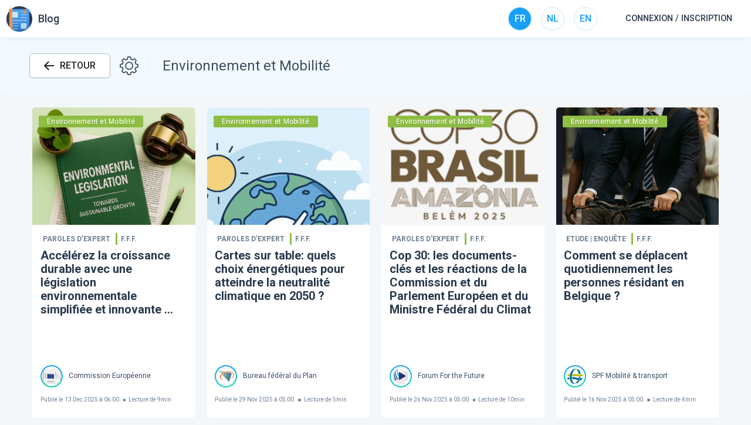

--- FILE ---
content_type: text/html; charset=utf-8
request_url: https://blog.tamtam.pro/fr/category/environnement-mobilite/19
body_size: 35443
content:
<!DOCTYPE html><html lang="fr"><head><meta charSet="utf-8"/><meta name="viewport" content="width=device-width"/><title>Tamtam Pro Blog</title><script src="https://maps.googleapis.com/maps/api/js?key=AIzaSyCwBC_dmjkFoM0focISB0bD5XwOtWUpwmM&amp;libraries=places"></script><meta name="description" content="Blog home page"/><meta name="next-head-count" content="5"/><meta name="msapplication-TileColor" content="#da532c"/><meta name="theme-color" content="#ffffff"/><link rel="stylesheet" data-href="https://fonts.googleapis.com/css2?family=Roboto:wght@300;400;500;700&amp;display=swap"/><link rel="stylesheet" href="/fonts/ttpicons/style.css"/><link rel="stylesheet" href="https://tamtam.s3-eu-west-1.amazonaws.com/cdn/css/print.css" media="print"/><link rel="icon" href="/img/favicon/favicon.ico"/><link rel="preload" href="/_next/static/css/0d5245a4e38d6f91.css" as="style"/><link rel="stylesheet" href="/_next/static/css/0d5245a4e38d6f91.css" data-n-g=""/><link rel="preload" href="/_next/static/css/241d19a1710b4599.css" as="style"/><link rel="stylesheet" href="/_next/static/css/241d19a1710b4599.css" data-n-p=""/><noscript data-n-css=""></noscript><script defer="" nomodule="" src="/_next/static/chunks/polyfills-c67a75d1b6f99dc8.js"></script><script defer="" src="/_next/static/chunks/2510.ae31ed1f0b00dd20.js"></script><script defer="" src="/_next/static/chunks/5197.0cf519a866b49a4e.js"></script><script src="/_next/static/chunks/webpack-44aa7768e84bdd56.js" defer=""></script><script src="/_next/static/chunks/framework-a452ea6ce7e03405.js" defer=""></script><script src="/_next/static/chunks/main-2c0355f67e0f1a23.js" defer=""></script><script src="/_next/static/chunks/pages/_app-b57dbace3f9da698.js" defer=""></script><script src="/_next/static/chunks/422c71c3-69df8875882480f2.js" defer=""></script><script src="/_next/static/chunks/1664-bbd19707dfe6f3df.js" defer=""></script><script src="/_next/static/chunks/7835-f22ff63143e499be.js" defer=""></script><script src="/_next/static/chunks/9089-aa34785046cb1a77.js" defer=""></script><script src="/_next/static/chunks/1928-420a7546ec3b779c.js" defer=""></script><script src="/_next/static/chunks/pages/%5Blng%5D/category/%5BcategoryUrl%5D/%5BcategoryId%5D-92c80eac78f1bf77.js" defer=""></script><script src="/_next/static/aE9zSjrN9GJOyNDJ6i31b/_buildManifest.js" defer=""></script><script src="/_next/static/aE9zSjrN9GJOyNDJ6i31b/_ssgManifest.js" defer=""></script><link rel="stylesheet" href="https://fonts.googleapis.com/css2?family=Roboto:wght@300;400;500;700&display=swap"/></head><body><div id="__next"><div><header class="Header_header__1v0yI"><div class="Header_headerLeft__3xOD1"><div class="Header_menuLogo__1N04m "><a href="https://blog.tamtam.pro/fr" class="Header_appInfo__2HO-X"><img class="Header_appLogo__280F5" src="https://s3.tamtam.pro/production/apps/blog.png" alt="logo" height="45"/><span class="Header_appName__1A8x5">Blog</span></a></div></div><div class="Header_headerRight__2f-DD"><ul class="Header_headerLanguages__2Beea"><li class="Header_headerLanguageSelected__2-iLG">FR</li><li class="">NL</li><li class="">EN</li></ul><div class="AuthModal_signIn___agHB">Connexion / Inscription</div></div></header><div class="CategoryArticles_header__IZZ_X"><div><button type="button" class="Button_btn__RzAzB Button_btn-default__INZV5"><i class="icon-ttp-arrow-back"></i> <!-- -->      <!-- -->RETOUR</button><div class="CategoryArticles_left__GWhBd"><i class="icon-ttp-settings CategoryArticles_icon__YbIYH"></i><div><span class="CategoryArticles_title__VeW_x">Environnement et Mobilité</span><span></span></div></div></div></div><div class="grid-container"><div class="grid-x grid-margin-x grid-margin-y article-list"><div class="cell small-12 medium-3"><div class="Article_articleTemplate5__2kgVz "><div class="Article_articleContainer__1pdb6"><div class="Article_contentImg__1n2Xq" style="background-image:url(https://s3.tamtam.pro/production/storage/media/IMAGE/52745/CROPPED-999fd2e6e60490a048b306426f8cd71c9e2226a1.png/h432-noEnlarge.png)"><div class="Article_categoryChannel__1VRMN"><div class="Article_category__3WH9a" style="background:#8fbe45">Environnement et Mobilité</div></div></div><div class="Article_content__PObyl"><div class="Article_meta__1KJ0A"><span>Paroles d’expert</span><div class="Article_community__3D-vB" style="border-left-color:#8fbe45">F.F.F.</div></div><a class="Article_title__3YpDd" href="https://blog.forumforthefuture.be/fr/article/accelerez-la-croissance-durable-avec-une-legislation-environnementale-simplifiee-et-innovante-.../29436"><h3>Accélérez la croissance durable avec une législation environnementale simplifiée et innovante ...<!-- --> </h3></a><div class="Article_bottomAction__2pPlD"><div class="Article_authorsContainer__2PRnQ Article_authorsContainer_width__2ms5s"><ul><li><a class="Avatar_avatarContainer__2koem" href="/fr/chain/commission-europeenne/240"><div class="Avatar_avatar_bg__AOSXV"><div class="Avatar_avatar__33rUO" style="background-image:url(https://s3.tamtam.pro/production/storage/media/IMAGE/28259/ed44f3f477f0122535a5c1a0aedd41075ac5d609.png/w68-noEnlarge.png)"></div></div><div class="Avatar_avatarInfo__2tDuK"><div class="Avatar_avatarName__LEC_t" style="color:#3c4e64">Commission Européenne</div></div></a></li></ul></div><div class="Article_publishedAtReadTime__3zVqa">Publié le<!-- --> 13 Dec 2025 à 06:00<div class="Article_readTime__2UZ4D"><div class="Article_dot__RjmUX"></div><span>Lecture de<!-- --> <!-- -->9<!-- -->min</span></div></div></div></div></div></div></div><div class="cell small-12 medium-3"><div class="Article_articleTemplate5__2kgVz "><div class="Article_articleContainer__1pdb6"><div class="Article_contentImg__1n2Xq" style="background-image:url(https://s3.tamtam.pro/production/storage/media/IMAGE/52385/CROPPED-cfa98dbefb27a0db84c167c0630f2bbb928b51b3.png/h432-noEnlarge.png)"><div class="Article_categoryChannel__1VRMN"><div class="Article_category__3WH9a" style="background:#8fbe45">Environnement et Mobilité</div></div></div><div class="Article_content__PObyl"><div class="Article_meta__1KJ0A"><span>Paroles d’expert</span><div class="Article_community__3D-vB" style="border-left-color:#8fbe45">F.F.F.</div></div><a class="Article_title__3YpDd" href="https://blog.forumforthefuture.be/fr/article/cartes-sur-table-quels-choix-energetiques-pour-atteindre-la-neutralite-climatique-en-2050-/29267"><h3>Cartes sur table: quels choix énergétiques pour atteindre la neutralité climatique en 2050 ?<!-- --> </h3></a><div class="Article_bottomAction__2pPlD"><div class="Article_authorsContainer__2PRnQ Article_authorsContainer_width__2ms5s"><ul><li><a class="Avatar_avatarContainer__2koem" href="/fr/chain/bureau-federal-du-plan/46"><div class="Avatar_avatar_bg__AOSXV"><div class="Avatar_avatar__33rUO" style="background-image:url(https://s3.tamtam.pro/production/storage/media/IMAGE/8236/e6d54360a8f87bea0823888ab108c2cdbb44c026.png/w68-noEnlarge.png)"></div></div><div class="Avatar_avatarInfo__2tDuK"><div class="Avatar_avatarName__LEC_t" style="color:#3c4e64">Bureau fédéral du Plan</div></div></a></li></ul></div><div class="Article_publishedAtReadTime__3zVqa">Publié le<!-- --> 29 Nov 2025 à 05:00<div class="Article_readTime__2UZ4D"><div class="Article_dot__RjmUX"></div><span>Lecture de<!-- --> <!-- -->5<!-- -->min</span></div></div></div></div></div></div></div><div class="cell small-12 medium-3"><div class="Article_articleTemplate5__2kgVz "><div class="Article_articleContainer__1pdb6"><div class="Article_contentImg__1n2Xq" style="background-image:url(https://s3.tamtam.pro/production/storage/media/IMAGE/52312/CROPPED-046b2ced0e28ca0a9c2dab15683bd397b386ef9c.png/h432-noEnlarge.png)"><div class="Article_categoryChannel__1VRMN"><div class="Article_category__3WH9a" style="background:#8fbe45">Environnement et Mobilité</div></div></div><div class="Article_content__PObyl"><div class="Article_meta__1KJ0A"><span>Paroles d’expert</span><div class="Article_community__3D-vB" style="border-left-color:#8fbe45">F.F.F.</div></div><a class="Article_title__3YpDd" href="https://blog.forumforthefuture.be/fr/article/cop-30-les-documents-cles-et-les-reactions-de-la-commission-et-du-parlement-europeen-et-du-ministre-federal-du-climat/29231"><h3>Cop 30: les documents-clés et les réactions de la Commission et du Parlement Européen et du Ministre Fédéral du Climat<!-- --> </h3></a><div class="Article_bottomAction__2pPlD"><div class="Article_authorsContainer__2PRnQ Article_authorsContainer_width__2ms5s"><ul><li><a class="Avatar_avatarContainer__2koem" href="/fr/chain/forum-for-the-future/86"><div class="Avatar_avatar_bg__AOSXV"><div class="Avatar_avatar__33rUO" style="background-image:url(https://s3.tamtam.pro/production/storage/media/IMAGE/29620/d07fe663ae98edb059179a2c9883acd5d675c856.png/w68-noEnlarge.png)"></div></div><div class="Avatar_avatarInfo__2tDuK"><div class="Avatar_avatarName__LEC_t" style="color:#3c4e64">Forum For the Future</div></div></a></li></ul></div><div class="Article_publishedAtReadTime__3zVqa">Publié le<!-- --> 26 Nov 2025 à 05:00<div class="Article_readTime__2UZ4D"><div class="Article_dot__RjmUX"></div><span>Lecture de<!-- --> <!-- -->10<!-- -->min</span></div></div></div></div></div></div></div><div class="cell small-12 medium-3"><div class="Article_articleTemplate5__2kgVz "><div class="Article_articleContainer__1pdb6"><div class="Article_contentImg__1n2Xq" style="background-image:url(https://s3.tamtam.pro/production/storage/media/IMAGE/52158/CROPPED-bf252ed864d6c0cc3dde319a77e9b4659085c1fd.png/h432-noEnlarge.png)"><div class="Article_categoryChannel__1VRMN"><div class="Article_category__3WH9a" style="background:#8fbe45">Environnement et Mobilité</div></div></div><div class="Article_content__PObyl"><div class="Article_meta__1KJ0A"><span>Etude | Enquête</span><div class="Article_community__3D-vB" style="border-left-color:#8fbe45">F.F.F.</div></div><a class="Article_title__3YpDd" href="https://blog.forumforthefuture.be/fr/article/comment-se-deplacent-quotidiennement-les-personnes-residant-en-belgique-/29144"><h3>Comment se déplacent quotidiennement les personnes résidant en Belgique ?<!-- --> </h3></a><div class="Article_bottomAction__2pPlD"><div class="Article_authorsContainer__2PRnQ Article_authorsContainer_width__2ms5s"><ul><li><a class="Avatar_avatarContainer__2koem" href="/fr/chain/spf-mobilite-transport/60"><div class="Avatar_avatar_bg__AOSXV"><div class="Avatar_avatar__33rUO" style="background-image:url(https://s3.tamtam.pro/production/storage/media/IMAGE/9751/65e810831bb37da8f42d18b8b82e96c1566ed6b7.png/w68-noEnlarge.png)"></div></div><div class="Avatar_avatarInfo__2tDuK"><div class="Avatar_avatarName__LEC_t" style="color:#3c4e64">SPF Mobilité &amp; transport</div></div></a></li></ul></div><div class="Article_publishedAtReadTime__3zVqa">Publié le<!-- --> 16 Nov 2025 à 05:00<div class="Article_readTime__2UZ4D"><div class="Article_dot__RjmUX"></div><span>Lecture de<!-- --> <!-- -->4<!-- -->min</span></div></div></div></div></div></div></div><div class="cell small-12 medium-3"><div class="Article_articleTemplate5__2kgVz "><div class="Article_articleContainer__1pdb6"><div class="Article_contentImg__1n2Xq" style="background-image:url(https://s3.tamtam.pro/production/storage/media/IMAGE/52113/CROPPED-d8ef79322c365b4b0e1735b9a73f1de2f3d9f422.png/h432-noEnlarge.png)"><div class="Article_categoryChannel__1VRMN"><div class="Article_category__3WH9a" style="background:#8fbe45">Environnement et Mobilité</div></div></div><div class="Article_content__PObyl"><div class="Article_meta__1KJ0A"><span>Paroles d’expert</span><div class="Article_community__3D-vB" style="border-left-color:#8fbe45">F.F.F.</div></div><a class="Article_title__3YpDd" href="https://blog.forumforthefuture.be/fr/article/objectif-climatique-2040-le-pe-vise-une-reduction-de-90-des-emissions/29129"><h3>Objectif climatique 2040 :le PE vise une réduction de 90% des émissions<!-- --> </h3></a><div class="Article_bottomAction__2pPlD"><div class="Article_authorsContainer__2PRnQ Article_authorsContainer_width__2ms5s"><ul><li><a class="Avatar_avatarContainer__2koem" href="/fr/chain/parlement-europeen/226"><div class="Avatar_avatar_bg__AOSXV"><div class="Avatar_avatar__33rUO" style="background-image:url(https://s3.tamtam.pro/production/storage/media/IMAGE/28208/97250d673b13a53482ff89efc653ca66aff4c885.png/w68-noEnlarge.png)"></div></div><div class="Avatar_avatarInfo__2tDuK"><div class="Avatar_avatarName__LEC_t" style="color:#3c4e64">Parlement Européen</div></div></a></li></ul></div><div class="Article_publishedAtReadTime__3zVqa">Publié le<!-- --> 14 Nov 2025 à 05:00<div class="Article_readTime__2UZ4D"><div class="Article_dot__RjmUX"></div><span>Lecture de<!-- --> <!-- -->4<!-- -->min</span></div></div></div></div></div></div></div><div class="cell small-12 medium-3"><div class="Article_articleTemplate5__2kgVz "><div class="Article_articleContainer__1pdb6"><div class="Article_contentImg__1n2Xq" style="background-image:url(https://s3.tamtam.pro/production/storage/media/IMAGE/52089/CROPPED-136e0b068c25020beb58f01a7fc8d04cb0867698.png/h432-noEnlarge.png)"><div class="Article_categoryChannel__1VRMN"><div class="Article_category__3WH9a" style="background:#8fbe45">Environnement et Mobilité</div></div></div><div class="Article_content__PObyl"><div class="Article_meta__1KJ0A"><span>Statistiques</span><div class="Article_community__3D-vB" style="border-left-color:#8fbe45">F.F.F.</div></div><a class="Article_title__3YpDd" href="https://blog.forumforthefuture.be/fr/article/secteur-environnemental-en-2023-une-dynamique-forte-de-1835-entreprises-/29118"><h3>Secteur environnemental en 2023:  une dynamique forte de 1835  entreprises !<!-- --> </h3></a><div class="Article_bottomAction__2pPlD"><div class="Article_authorsContainer__2PRnQ Article_authorsContainer_width__2ms5s"><ul><li><a class="Avatar_avatarContainer__2koem" href="/fr/chain/office-belge-des-statistiques/184"><div class="Avatar_avatar_bg__AOSXV"><div class="Avatar_avatar__33rUO" style="background-image:url(https://s3.tamtam.pro/production/storage/media/IMAGE/23139/8e0ef594412b5018f06909809bd1c31186fc6f54.png/w68-noEnlarge.png)"></div></div><div class="Avatar_avatarInfo__2tDuK"><div class="Avatar_avatarName__LEC_t" style="color:#3c4e64">Office belge des statistiques</div></div></a></li></ul></div><div class="Article_publishedAtReadTime__3zVqa">Publié le<!-- --> 13 Nov 2025 à 05:00<div class="Article_readTime__2UZ4D"><div class="Article_dot__RjmUX"></div><span>Lecture de<!-- --> <!-- -->1<!-- -->min</span></div></div></div></div></div></div></div><div class="cell small-12 medium-3"><div class="Article_articleTemplate5__2kgVz "><div class="Article_articleContainer__1pdb6"><div class="Article_contentImg__1n2Xq" style="background-image:url(https://s3.tamtam.pro/production/storage/media/IMAGE/52020/CROPPED-e4e2172cfcc917ff46855eb84d5270486ab1cd61.png/h432-noEnlarge.png)"><div class="Article_categoryChannel__1VRMN"><div class="Article_category__3WH9a" style="background:#8fbe45">Environnement et Mobilité</div></div></div><div class="Article_content__PObyl"><div class="Article_meta__1KJ0A"><span>Paroles d’expert</span><div class="Article_community__3D-vB" style="border-left-color:#8fbe45">F.F.F.</div></div><a class="Article_title__3YpDd" href="https://blog.forumforthefuture.be/fr/article/la-cop30-souvre-a-belem-rappel-des-enjeux-focus-sur-la-politique-federale-belge-.../29073"><h3>La COP30 s’ouvre à Belém: rappel des enjeux, focus sur la politique fédérale belge ...<!-- --> </h3></a><div class="Article_bottomAction__2pPlD"><div class="Article_authorsContainer__2PRnQ Article_authorsContainer_width__2ms5s"><ul><li><a class="Avatar_avatarContainer__2koem" href="/fr/chain/le-site-federal-belge-pour-une-information-fiable-sur-les-changements-climatiques/211"><div class="Avatar_avatar_bg__AOSXV"><div class="Avatar_avatar__33rUO" style="background-image:url(https://s3.tamtam.pro/production/storage/media/IMAGE/28279/5c7b3c2ecd8d05ae432b52a3364fe1fa5c3d34c8.png/w68-noEnlarge.png)"></div></div><div class="Avatar_avatarInfo__2tDuK"><div class="Avatar_avatarName__LEC_t" style="color:#3c4e64">Le site fédéral belge pour une information fiable sur les changements climatiques</div></div></a></li></ul></div><div class="Article_publishedAtReadTime__3zVqa">Publié le<!-- --> 11 Nov 2025 à 05:00<div class="Article_readTime__2UZ4D"><div class="Article_dot__RjmUX"></div><span>Lecture de<!-- --> <!-- -->10<!-- -->min</span></div></div></div></div></div></div></div><div class="cell small-12 medium-3"><div class="Article_articleTemplate5__2kgVz "><div class="Article_articleContainer__1pdb6"><div class="Article_contentImg__1n2Xq" style="background-image:url(https://s3.tamtam.pro/production/storage/media/IMAGE/51993/CROPPED-63539742bf0cc95fee70b70aef776de29deb7492.jpeg/h432-noEnlarge.jpeg)"><div class="Article_categoryChannel__1VRMN"><div class="Article_category__3WH9a" style="background:#8fbe45">Environnement et Mobilité</div></div></div><div class="Article_content__PObyl"><div class="Article_meta__1KJ0A"><span>Alerte</span><div class="Article_community__3D-vB" style="border-left-color:#8fbe45">F.F.F.</div></div><a class="Article_title__3YpDd" href="https://blog.forumforthefuture.be/fr/article/changement-climatique-la-belgique-nest-pas-prete-la-cohesion-sociale-et-la-securite-risquent-detre-compromises/29054"><h3>Changement climatique: la Belgique n’est pas prête - La cohésion sociale et la sécurité risquent d’être compromises<!-- --> </h3></a><div class="Article_bottomAction__2pPlD"><div class="Article_authorsContainer__2PRnQ Article_authorsContainer_width__2ms5s"><ul><li><a class="Avatar_avatarContainer__2koem" href="/fr/chain/belgiumbe/98"><div class="Avatar_avatar_bg__AOSXV"><div class="Avatar_avatar__33rUO" style="background-image:url(https://s3.tamtam.pro/production/storage/media/IMAGE/15741/10fd92809227fd7b4ccfa1187bf6601f46f385bc.png/w68-noEnlarge.png)"></div></div><div class="Avatar_avatarInfo__2tDuK"><div class="Avatar_avatarName__LEC_t" style="color:#3c4e64">Belgium.be</div></div></a></li></ul></div><div class="Article_publishedAtReadTime__3zVqa">Publié le<!-- --> 10 Nov 2025 à 05:00<div class="Article_readTime__2UZ4D"><div class="Article_dot__RjmUX"></div><span>Lecture de<!-- --> <!-- -->3<!-- -->min</span></div></div></div></div></div></div></div><div class="cell small-12 medium-3"><div class="Article_articleTemplate5__2kgVz "><div class="Article_articleContainer__1pdb6"><div class="Article_contentImg__1n2Xq" style="background-image:url(https://s3.tamtam.pro/production/storage/media/IMAGE/51965/CROPPED-0a53b18627e171bb74ba8524507c765458f69252.png/h432-noEnlarge.png)"><div class="Article_categoryChannel__1VRMN"><div class="Article_category__3WH9a" style="background:#8fbe45">Environnement et Mobilité</div></div></div><div class="Article_content__PObyl"><div class="Article_meta__1KJ0A"><span>Etude | Enquête</span><div class="Article_community__3D-vB" style="border-left-color:#8fbe45">F.F.F.</div></div><a class="Article_title__3YpDd" href="https://blog.forumforthefuture.be/fr/article/en-2024-pres-de-900-000-salaries-ont-profite-de-lindemnite-velo-une-augmentation-impressionnante-de-35-depuis-la-mise-en-place-de-la-cct-164-/29023"><h3>En 2024, près de 900 000 salariés ont profité de l&#x27;indemnité vélo, une augmentation impressionnante de 35 % depuis la mise en place de la CCT 164 !<!-- --> </h3></a><div class="Article_bottomAction__2pPlD"><div class="Article_authorsContainer__2PRnQ Article_authorsContainer_width__2ms5s"><ul><li><a class="Avatar_avatarContainer__2koem" href="/fr/chain/forum-for-the-future/86"><div class="Avatar_avatar_bg__AOSXV"><div class="Avatar_avatar__33rUO" style="background-image:url(https://s3.tamtam.pro/production/storage/media/IMAGE/29620/d07fe663ae98edb059179a2c9883acd5d675c856.png/w68-noEnlarge.png)"></div></div><div class="Avatar_avatarInfo__2tDuK"><div class="Avatar_avatarName__LEC_t" style="color:#3c4e64">Forum For the Future</div></div></a></li></ul></div><div class="Article_publishedAtReadTime__3zVqa">Publié le<!-- --> 07 Nov 2025 à 05:00<div class="Article_readTime__2UZ4D"><div class="Article_dot__RjmUX"></div><span>Lecture de<!-- --> <!-- -->5<!-- -->min</span></div></div></div></div></div></div></div><div class="cell small-12 medium-3"><div class="Article_articleTemplate5__2kgVz "><div class="Article_articleContainer__1pdb6"><div class="Article_contentImg__1n2Xq" style="background-image:url(https://s3.tamtam.pro/production/storage/media/IMAGE/51909/CROPPED-e14d2dd4ceeaaf9546c6968bff83f59923062ffe.png/h432-noEnlarge.png)"><div class="Article_categoryChannel__1VRMN"><div class="Article_category__3WH9a" style="background:#8fbe45">Environnement et Mobilité</div></div></div><div class="Article_content__PObyl"><div class="Article_meta__1KJ0A"><span>Paroles d’expert</span><div class="Article_community__3D-vB" style="border-left-color:#8fbe45">F.F.F.</div></div><a class="Article_title__3YpDd" href="https://blog.forumforthefuture.be/fr/article/la-belgique-doit-redoubler-defforts-pour-atteindre-ses-objectifs-de-neutralite-climatique-dici-2050-/29010"><h3>La Belgique doit redoubler d&#x27;efforts pour atteindre ses objectifs de neutralité climatique d&#x27;ici 2050 !<!-- --> </h3></a><div class="Article_bottomAction__2pPlD"><div class="Article_authorsContainer__2PRnQ Article_authorsContainer_width__2ms5s"><ul><li><a class="Avatar_avatarContainer__2koem" href="/fr/chain/le-site-federal-belge-pour-une-information-fiable-sur-les-changements-climatiques/211"><div class="Avatar_avatar_bg__AOSXV"><div class="Avatar_avatar__33rUO" style="background-image:url(https://s3.tamtam.pro/production/storage/media/IMAGE/28279/5c7b3c2ecd8d05ae432b52a3364fe1fa5c3d34c8.png/w68-noEnlarge.png)"></div></div><div class="Avatar_avatarInfo__2tDuK"><div class="Avatar_avatarName__LEC_t" style="color:#3c4e64">Le site fédéral belge pour une information fiable sur les changements climatiques</div></div></a></li></ul></div><div class="Article_publishedAtReadTime__3zVqa">Publié le<!-- --> 04 Nov 2025 à 05:00<div class="Article_readTime__2UZ4D"><div class="Article_dot__RjmUX"></div><span>Lecture de<!-- --> <!-- -->5<!-- -->min</span></div></div></div></div></div></div></div><div class="cell small-12 medium-3"><div class="Article_articleTemplate5__2kgVz "><div class="Article_articleContainer__1pdb6"><div class="Article_contentImg__1n2Xq" style="background-image:url(https://s3.tamtam.pro/production/storage/media/IMAGE/51891/CROPPED-4ac1727e2a75095a671c7cd14f1578e0b47194fb.png/h432-noEnlarge.png)"><div class="Article_categoryChannel__1VRMN"><div class="Article_category__3WH9a" style="background:#8fbe45">Environnement et Mobilité</div></div></div><div class="Article_content__PObyl"><div class="Article_meta__1KJ0A"><span>Paroles d’expert</span><div class="Article_community__3D-vB" style="border-left-color:#8fbe45">F.F.F.</div></div><a class="Article_title__3YpDd" href="https://blog.forumforthefuture.be/fr/article/lessentiel-sur-la-durabilite-des-entreprises-2025-.../28999"><h3>L&#x27;essentiel sur la durabilité des entreprises 2025 ...<!-- --> </h3></a><div class="Article_bottomAction__2pPlD"><div class="Article_authorsContainer__2PRnQ Article_authorsContainer_width__2ms5s"><ul><li><a class="Avatar_avatarContainer__2koem" href="/fr/chain/organisation-de-cooperation-et-de-developpement-economique/227"><div class="Avatar_avatar_bg__AOSXV"><div class="Avatar_avatar__33rUO" style="background-image:url(https://s3.tamtam.pro/production/storage/media/IMAGE/28212/46e67fcbdb4addabc52e5b1050bbffe25a60bfd1.png/w68-noEnlarge.png)"></div></div><div class="Avatar_avatarInfo__2tDuK"><div class="Avatar_avatarName__LEC_t" style="color:#3c4e64">Organisation de coopération et de développement économique</div></div></a></li></ul></div><div class="Article_publishedAtReadTime__3zVqa">Publié le<!-- --> 02 Nov 2025 à 05:00<div class="Article_readTime__2UZ4D"><div class="Article_dot__RjmUX"></div><span>Lecture de<!-- --> <!-- -->4<!-- -->min</span></div></div></div></div></div></div></div><div class="cell small-12 medium-3"><div class="Article_articleTemplate5__2kgVz "><div class="Article_articleContainer__1pdb6"><div class="Article_contentImg__1n2Xq" style="background-image:url(https://s3.tamtam.pro/production/storage/media/IMAGE/51849/CROPPED-e54ff6500b0bb50bedc6ab9599d5cf51fe3786ac.png/h432-noEnlarge.png)"><div class="Article_categoryChannel__1VRMN"><div class="Article_category__3WH9a" style="background:#8fbe45">Environnement et Mobilité</div></div></div><div class="Article_content__PObyl"><div class="Article_meta__1KJ0A"><span>Paroles d’expert</span><div class="Article_community__3D-vB" style="border-left-color:#8fbe45">F.F.F.</div></div><a class="Article_title__3YpDd" href="https://blog.forumforthefuture.be/fr/article/cop-30-voici-les-priorites-du-parlement-europeen-..../28975"><h3>Cop 30: voici les priorités du Parlement Européen ....<!-- --> </h3></a><div class="Article_bottomAction__2pPlD"><div class="Article_authorsContainer__2PRnQ Article_authorsContainer_width__2ms5s"><ul><li><a class="Avatar_avatarContainer__2koem" href="/fr/chain/parlement-europeen/226"><div class="Avatar_avatar_bg__AOSXV"><div class="Avatar_avatar__33rUO" style="background-image:url(https://s3.tamtam.pro/production/storage/media/IMAGE/28208/97250d673b13a53482ff89efc653ca66aff4c885.png/w68-noEnlarge.png)"></div></div><div class="Avatar_avatarInfo__2tDuK"><div class="Avatar_avatarName__LEC_t" style="color:#3c4e64">Parlement Européen</div></div></a></li></ul></div><div class="Article_publishedAtReadTime__3zVqa">Publié le<!-- --> 31 Oct 2025 à 05:00<div class="Article_readTime__2UZ4D"><div class="Article_dot__RjmUX"></div><span>Lecture de<!-- --> <!-- -->3<!-- -->min</span></div></div></div></div></div></div></div><div class="cell small-12 medium-3"><div class="Article_articleTemplate5__2kgVz "><div class="Article_articleContainer__1pdb6"><div class="Article_contentImg__1n2Xq" style="background-image:url(https://s3.tamtam.pro/production/storage/media/IMAGE/51696/CROPPED-b2f58ddd814711af80858b07e71c461da94d957c.jpeg/h432-noEnlarge.jpeg)"><div class="Article_categoryChannel__1VRMN"><div class="Article_category__3WH9a" style="background:#8fbe45">Environnement et Mobilité</div></div></div><div class="Article_content__PObyl"><div class="Article_meta__1KJ0A"><span>Actualité</span><div class="Article_community__3D-vB" style="border-left-color:#8fbe45">F.F.F.</div></div><a class="Article_title__3YpDd" href="https://blog.forumforthefuture.be/fr/article/revelons-la-lettre-s-de-lesg-la-durabilite-sociale-votre-atout-strategique-incontournable/28905"><h3>Révélons la lettre « S » de l&#x27;ESG: la durabilité sociale, votre atout stratégique incontournable<!-- --> </h3></a><div class="Article_bottomAction__2pPlD"><div class="Article_authorsContainer__2PRnQ Article_authorsContainer_width__2ms5s"><ul><li><a class="Avatar_avatarContainer__2koem" href="/fr/chain/sd-worx/55"><div class="Avatar_avatar_bg__AOSXV"><div class="Avatar_avatar__33rUO" style="background-image:url(https://s3.tamtam.pro/production/storage/media/IMAGE/49239/AVATAR_34ca6af2b107a10a12d152d9b1675be0bf2257be.png/w68-noEnlarge.png)"></div></div><div class="Avatar_avatarInfo__2tDuK"><div class="Avatar_avatarName__LEC_t" style="color:#3c4e64">SD Worx</div></div></a></li></ul></div><div class="Article_publishedAtReadTime__3zVqa">Publié le<!-- --> 24 Oct 2025 à 04:05<div class="Article_readTime__2UZ4D"><div class="Article_dot__RjmUX"></div><span>Lecture de<!-- --> <!-- -->13<!-- -->min</span></div></div></div></div></div></div></div><div class="cell small-12 medium-3"><div class="Article_articleTemplate5__2kgVz "><div class="Article_articleContainer__1pdb6"><div class="Article_contentImg__1n2Xq" style="background-image:url(https://s3.tamtam.pro/production/storage/media/IMAGE/51682/CROPPED-05a55dcbc52f9f448849a6c3fe934c0f78c42ffe.png/h432-noEnlarge.png)"><div class="Article_categoryChannel__1VRMN"><div class="Article_category__3WH9a" style="background:#8fbe45">Environnement et Mobilité</div></div></div><div class="Article_content__PObyl"><div class="Article_meta__1KJ0A"><span>Paroles d’expert</span><div class="Article_community__3D-vB" style="border-left-color:#8fbe45">F.F.F.</div></div><a class="Article_title__3YpDd" href="https://blog.forumforthefuture.be/fr/article/quel-systeme-electrique-pour-atteindre-la-neutralite-climatique-/28894"><h3>Quel système électrique pour atteindre la neutralité climatique ?<!-- --> </h3></a><div class="Article_bottomAction__2pPlD"><div class="Article_authorsContainer__2PRnQ Article_authorsContainer_width__2ms5s"><ul><li><a class="Avatar_avatarContainer__2koem" href="/fr/chain/bureau-federal-du-plan/46"><div class="Avatar_avatar_bg__AOSXV"><div class="Avatar_avatar__33rUO" style="background-image:url(https://s3.tamtam.pro/production/storage/media/IMAGE/8236/e6d54360a8f87bea0823888ab108c2cdbb44c026.png/w68-noEnlarge.png)"></div></div><div class="Avatar_avatarInfo__2tDuK"><div class="Avatar_avatarName__LEC_t" style="color:#3c4e64">Bureau fédéral du Plan</div></div></a></li></ul></div><div class="Article_publishedAtReadTime__3zVqa">Publié le<!-- --> 24 Oct 2025 à 04:05<div class="Article_readTime__2UZ4D"><div class="Article_dot__RjmUX"></div><span>Lecture de<!-- --> <!-- -->4<!-- -->min</span></div></div></div></div></div></div></div><div class="cell small-12 medium-3"><div class="Article_articleTemplate5__2kgVz "><div class="Article_articleContainer__1pdb6"><div class="Article_contentImg__1n2Xq" style="background-image:url(https://s3.tamtam.pro/production/storage/media/IMAGE/51235/CROPPED-ddbcbfc5a02e38d87fda6bbdfc866f4ab288cdf7.png/h432-noEnlarge.png)"><div class="Article_categoryChannel__1VRMN"><div class="Article_category__3WH9a" style="background:#8fbe45">Environnement et Mobilité</div></div></div><div class="Article_content__PObyl"><div class="Article_meta__1KJ0A"><span>Etude | Enquête</span><div class="Article_community__3D-vB" style="border-left-color:#8fbe45">F.F.F.</div></div><a class="Article_title__3YpDd" href="https://blog.forumforthefuture.be/fr/article/comptes-economiques-de-lenvironnement-chiffres-a-lappui-les-tendances/28650"><h3>Comptes économiques de l&#x27;environnement: chiffres à l&#x27;appui, les tendances<!-- --> </h3></a><div class="Article_bottomAction__2pPlD"><div class="Article_authorsContainer__2PRnQ Article_authorsContainer_width__2ms5s"><ul><li><a class="Avatar_avatarContainer__2koem" href="/fr/chain/bureau-federal-du-plan/46"><div class="Avatar_avatar_bg__AOSXV"><div class="Avatar_avatar__33rUO" style="background-image:url(https://s3.tamtam.pro/production/storage/media/IMAGE/8236/e6d54360a8f87bea0823888ab108c2cdbb44c026.png/w68-noEnlarge.png)"></div></div><div class="Avatar_avatarInfo__2tDuK"><div class="Avatar_avatarName__LEC_t" style="color:#3c4e64">Bureau fédéral du Plan</div></div></a></li><li><a class="Avatar_avatarContainer__2koem" href="/fr/chain/institut-des-comptes-nationaux/154"><div class="Avatar_avatar_bg__AOSXV"><div class="Avatar_avatar__33rUO" style="background-image:url(https://s3.tamtam.pro/production/storage/media/IMAGE/20048/221cc87124a39475db9cab0898aecaa5556b38a8.png/w68-noEnlarge.png)"></div></div><div class="Avatar_avatarInfo__2tDuK"><div class="Avatar_avatarName__LEC_t" style="color:#3c4e64">Institut des Comptes Nationaux</div></div></a></li></ul></div><div class="Article_publishedAtReadTime__3zVqa">Publié le<!-- --> 06 Oct 2025 à 06:00<div class="Article_readTime__2UZ4D"><div class="Article_dot__RjmUX"></div><span>Lecture de<!-- --> <!-- -->2<!-- -->min</span></div></div></div></div></div></div></div><div class="cell small-12 medium-3"><div class="Article_articleTemplate5__2kgVz "><div class="Article_articleContainer__1pdb6"><div class="Article_contentImg__1n2Xq" style="background-image:url(https://s3.tamtam.pro/production/storage/media/IMAGE/51873/CROPPED-4e40ad06ca5a4a1181b81301d58229072fc27a49.png/h432-noEnlarge.png)"><div class="Article_categoryChannel__1VRMN"><div class="Article_category__3WH9a" style="background:#8fbe45">Environnement et Mobilité</div></div></div><div class="Article_content__PObyl"><div class="Article_meta__1KJ0A"><span>Paroles d’expert</span><div class="Article_community__3D-vB" style="border-left-color:#8fbe45">F.F.F.</div></div><a class="Article_title__3YpDd" href="https://blog.forumforthefuture.be/fr/article/pres-de-la-moitie-des-employeurs-belges-integrent-la-durabilite-dans-leur-strategie-rh/28989"><h3>Près de la moitié des employeurs belges intègrent la durabilité dans leur stratégie RH<!-- --> </h3></a><div class="Article_bottomAction__2pPlD"><div class="Article_authorsContainer__2PRnQ Article_authorsContainer_width__2ms5s"><ul><li><a class="Avatar_avatarContainer__2koem" href="/fr/chain/sd-worx/55"><div class="Avatar_avatar_bg__AOSXV"><div class="Avatar_avatar__33rUO" style="background-image:url(https://s3.tamtam.pro/production/storage/media/IMAGE/49239/AVATAR_34ca6af2b107a10a12d152d9b1675be0bf2257be.png/w68-noEnlarge.png)"></div></div><div class="Avatar_avatarInfo__2tDuK"><div class="Avatar_avatarName__LEC_t" style="color:#3c4e64">SD Worx</div></div></a></li></ul></div><div class="Article_publishedAtReadTime__3zVqa">Publié le<!-- --> 01 Oct 2025 à 05:00<div class="Article_readTime__2UZ4D"><div class="Article_dot__RjmUX"></div><span>Lecture de<!-- --> <!-- -->7<!-- -->min</span></div></div></div></div></div></div></div><div class="cell small-12 medium-3"><div class="Article_articleTemplate5__2kgVz "><div class="Article_articleContainer__1pdb6"><div class="Article_contentImg__1n2Xq" style="background-image:url(https://s3.tamtam.pro/production/storage/media/IMAGE/51066/CROPPED-81082296a8da7f9f75eec7b110c087caf50e9fd3.jpeg/h432-noEnlarge.jpeg)"><div class="Article_categoryChannel__1VRMN"><div class="Article_category__3WH9a" style="background:#8fbe45">Environnement et Mobilité</div></div></div><div class="Article_content__PObyl"><div class="Article_meta__1KJ0A"><span>Paroles d’expert</span><div class="Article_community__3D-vB" style="border-left-color:#8fbe45">F.F.F.</div></div><a class="Article_title__3YpDd" href="https://blog.forumforthefuture.be/fr/article/la-belgique-face-a-un-avenir-incertain-jusqua-5-de-pib-en-peril-a-cause-du-rechauffement-climatique-dici-2050/28554"><h3>La Belgique face à un avenir incertain: jusqu&#x27;à 5 % de PIB en péril à cause du réchauffement climatique d&#x27;ici 2050<!-- --> </h3></a><div class="Article_bottomAction__2pPlD"><div class="Article_authorsContainer__2PRnQ Article_authorsContainer_width__2ms5s"><ul><li><a class="Avatar_avatarContainer__2koem" href="/fr/chain/bureau-federal-du-plan/46"><div class="Avatar_avatar_bg__AOSXV"><div class="Avatar_avatar__33rUO" style="background-image:url(https://s3.tamtam.pro/production/storage/media/IMAGE/8236/e6d54360a8f87bea0823888ab108c2cdbb44c026.png/w68-noEnlarge.png)"></div></div><div class="Avatar_avatarInfo__2tDuK"><div class="Avatar_avatarName__LEC_t" style="color:#3c4e64">Bureau fédéral du Plan</div></div></a></li></ul></div><div class="Article_publishedAtReadTime__3zVqa">Publié le<!-- --> 28 Sep 2025 à 04:00<div class="Article_readTime__2UZ4D"><div class="Article_dot__RjmUX"></div><span>Lecture de<!-- --> <!-- -->11<!-- -->min</span></div></div></div></div></div></div></div><div class="cell small-12 medium-3"><div class="Article_articleTemplate5__2kgVz "><div class="Article_articleContainer__1pdb6"><div class="Article_contentImg__1n2Xq" style="background-image:url(https://s3.tamtam.pro/production/storage/media/IMAGE/51003/CROPPED-0e6d7ba331e86524d5d8422e85d85535828d2593.png/h432-noEnlarge.png)"><div class="Article_categoryChannel__1VRMN"><div class="Article_category__3WH9a" style="background:#8fbe45">Environnement et Mobilité</div></div></div><div class="Article_content__PObyl"><div class="Article_meta__1KJ0A"><span>Paroles d’expert</span><div class="Article_community__3D-vB" style="border-left-color:#8fbe45">F.F.F.</div></div><a class="Article_title__3YpDd" href="https://blog.forumforthefuture.be/fr/article/infrastructures-de-recharge-pour-vehicules-electriques-en-wallonie-analyse-et-recommandations/28543"><h3>Infrastructures de recharge pour véhicules électriques en Wallonie: analyse et recommandations<!-- --> </h3></a><div class="Article_bottomAction__2pPlD"><div class="Article_authorsContainer__2PRnQ Article_authorsContainer_width__2ms5s"><ul><li><a class="Avatar_avatarContainer__2koem" href="/fr/chain/cour-des-comptes/44"><div class="Avatar_avatar_bg__AOSXV"><div class="Avatar_avatar__33rUO" style="background-image:url(https://s3.tamtam.pro/production/storage/media/IMAGE/7960/7310cf0a6c2e8e0535bcdae4611350c098d049cb.png/w68-noEnlarge.png)"></div></div><div class="Avatar_avatarInfo__2tDuK"><div class="Avatar_avatarName__LEC_t" style="color:#3c4e64">Cour des comptes</div></div></a></li></ul></div><div class="Article_publishedAtReadTime__3zVqa">Publié le<!-- --> 26 Sep 2025 à 04:00<div class="Article_readTime__2UZ4D"><div class="Article_dot__RjmUX"></div><span>Lecture de<!-- --> <!-- -->1<!-- -->min</span></div></div></div></div></div></div></div><div class="cell small-12 medium-3"><div class="Article_articleTemplate5__2kgVz "><div class="Article_articleContainer__1pdb6"><div class="Article_contentImg__1n2Xq" style="background-image:url(https://s3.tamtam.pro/production/storage/media/IMAGE/50906/CROPPED-02bf8718d65badc5aed80676fb569c30650d3cc3.jpeg/h432-noEnlarge.jpeg)"><div class="Article_categoryChannel__1VRMN"><div class="Article_category__3WH9a" style="background:#8fbe45">Environnement et Mobilité</div></div></div><div class="Article_content__PObyl"><div class="Article_meta__1KJ0A"><span>Paroles d’expert</span><div class="Article_community__3D-vB" style="border-left-color:#8fbe45">Deg &amp; Partners</div></div><a class="Article_title__3YpDd" href="https://blog.degandpartners.com/fr/article/lez-bruxelles-2026-diesel-euro-5-et-essence-euro-2-que-faire-quand-et-avec-quelles-preuves-/28503"><h3>LEZ Bruxelles 2026: Diesel Euro 5 et essence Euro 2 — que faire, quand, et avec quelles preuves ?<!-- --> </h3></a><div class="Article_bottomAction__2pPlD"><div class="Article_authorsContainer__2PRnQ Article_authorsContainer_width__2ms5s"><ul><li><a class="Avatar_avatarContainer__2koem" href="/fr/author/emmanuel-degreve/8650"><div class="Avatar_avatar_bg__AOSXV"><div class="Avatar_avatar__33rUO" style="background-image:url(https://s3.tamtam.pro/production/storage/media/IMAGE/31/AVATAR_a838aa75f6239ff4efb921e6dde7adbc3dd7d3d9.png/w68-noEnlarge.png)"></div></div><div class="Avatar_avatarInfo__2tDuK"><div class="Avatar_avatarName__LEC_t" style="color:#3c4e64">Emmanuel Degrève</div><div class="Avatar_avatarSignature__36chN" style="color:#6d7f92">Partner &amp; Conseil Fiscal @ Deg &amp; Partners</div></div></a></li></ul></div><div class="Article_publishedAtReadTime__3zVqa">Publié le<!-- --> 22 Sep 2025 à 04:15<div class="Article_readTime__2UZ4D"><div class="Article_dot__RjmUX"></div><span>Lecture de<!-- --> <!-- -->8<!-- -->min</span></div></div></div></div></div></div></div><div class="cell small-12 medium-3"><div class="Article_articleTemplate5__2kgVz "><div class="Article_articleContainer__1pdb6"><div class="Article_contentImg__1n2Xq" style="background-image:url(https://s3.tamtam.pro/production/storage/media/IMAGE/50922/CROPPED-88834e04d546e5f1a0a76ec01782bfea5a37c5cf.png/h432-noEnlarge.png)"><div class="Article_categoryChannel__1VRMN"><div class="Article_category__3WH9a" style="background:#8fbe45">Environnement et Mobilité</div></div></div><div class="Article_content__PObyl"><div class="Article_meta__1KJ0A"><span>Etude | Enquête</span><div class="Article_community__3D-vB" style="border-left-color:#8fbe45">F.F.F.</div></div><a class="Article_title__3YpDd" href="https://blog.forumforthefuture.be/fr/article/les-entreprises-belges-obtiennent-des-resultats-insuffisants-en-matiere-de-mobilite-durable/28499"><h3>Les entreprises belges obtiennent des résultats insuffisants en matière de mobilité durable<!-- --> </h3></a><div class="Article_bottomAction__2pPlD"><div class="Article_authorsContainer__2PRnQ Article_authorsContainer_width__2ms5s"><ul><li><a class="Avatar_avatarContainer__2koem" href="/fr/chain/securex/144"><div class="Avatar_avatar_bg__AOSXV"><div class="Avatar_avatar__33rUO" style="background-image:url(https://s3.tamtam.pro/production/storage/media/IMAGE/19829/c6978b811b4cc5308453719cf4985513b7085218.png/w68-noEnlarge.png)"></div></div><div class="Avatar_avatarInfo__2tDuK"><div class="Avatar_avatarName__LEC_t" style="color:#3c4e64">Securex</div></div></a></li></ul></div><div class="Article_publishedAtReadTime__3zVqa">Publié le<!-- --> 22 Sep 2025 à 04:00<div class="Article_readTime__2UZ4D"><div class="Article_dot__RjmUX"></div><span>Lecture de<!-- --> <!-- -->10<!-- -->min</span></div></div></div></div></div></div></div></div></div><div class="FooterUA_footer__1jT7-"><div class="FooterUA_content__tqWgc grid-x"><div class="FooterUA_logos__3zB6V cell small-12 medium-4 large-3"><div class="FooterUA_communityLogoLarge__h03fX" style="background-image:url(https://s3.tamtam.pro/local/storage/media/IMAGE/2174/AVATAR_998833879d2ecbb79d89cec53059dcd59e72d9f2.png)"></div></div><div class="grid-x cell small-12 medium-8 large-9"><div class="FooterUA_section__3ZDaR cell small-12 medium-6 large-4"><ul><li><div class="FooterUA_block__29Sgp"></div><span>Disclaimer</span></li></ul></div><div class="FooterUA_section__3ZDaR cell small-12 medium-6 large-4"><ul></ul></div><div class="FooterUA_section__3ZDaR cell small-12 medium-6 large-4"><ul></ul></div></div></div><div class="FooterUA_copyright__2F5sS">© Copyright -<!-- -->2025<!-- --> Tamtam International</div></div><div class="Toastify"></div></div></div><script id="__NEXT_DATA__" type="application/json">{"props":{"pageProps":{"isReadyToRender":true,"isServerRendering":true,"initialReduxState":{"auth":{"fetching":false,"fetched":false,"token":"fc11dbe508b7af7f082b86c4f1bab9cd868e34bf","stoken":"","expiresIn":null,"createdAt":null,"user":null,"error":null,"loggedAs":"GUEST","loggedAsPost":null,"loggedAsMin":null,"currentCommunity":null,"navCommunity":null,"isSubscribed":false,"saving":false,"savingError":null,"scope":""},"params":{"lng":"fr","currentNavPage":"DEFAULT","isFirstRendering":true,"privateBlog":{"isPrivateBlog":false,"communityId":null},"searchVisible":false,"cancelTokens":[],"showHeader":true,"showFooter":true,"apps":["BLOG_CREATE","BLOG_TAMTAMIT_CREATE"],"masterCommunities":[],"uaFilters":null,"uaPack":"","uaPortal":"COLLABORATOR","uaIsPremiumWatch":false,"uaQueryParams":"","filterTag":[],"filterSearch":"","isNlSending":false,"sendingPeriodConfig":"","isBlogLowSecurity":false,"showLowSecurityModal":false,"articleNewsletterId":null,"frequencyMode":""},"tamtamit":{"fetching":false,"fetched":false,"saving":false,"error":null,"themes":[],"article":{}},"themes":{"fetching":false,"fetched":false,"saving":false,"deleting":false,"deleteError":false,"error":null,"items":[],"currentTheme":null},"search":{"fetching":false,"fetched":false,"isTagSearch":true,"error":null,"items":[],"nbResult":0}},"data":[{"id":29436,"title":"Accélérez la croissance durable avec une législation environnementale simplifiée et innovante ...","language":"fr","status":"PUBLISHED","isPrivate":false,"authorsNames":" ","isExternal":false,"externalUrl":"","shortUrl":"bit.ly/4p1l0Fi","fluxType":"FLUX","csScope":["PUBLIC"],"groups":[],"privateGroups":[],"readTime":9,"publishOnTalk":false,"relevance":3,"featured":0,"isUsedNl":0,"isProgrammedNl":0,"countLikes":0,"countDislikes":0,"countComments":0,"createdAt":"2025-12-12 08:21:28","publishedAt":"2025-12-13 06:00:00","updatedAt":"2025-12-15 00:38:20","introduction":"Ces modifications contribueront à réduire la charge administrative pesant sur les entreprises, tout en maintenant les objectifs ambitieux de l'UE en matière de protection de l'environnement et de la santé humaine. Elle accélérera et rationalisera les procédures d'autorisation pour tous les projets, en particulier dans les secteurs stratégiques, tels que les projets numériques stratégiques, les projets relatifs aux matières premières critiques et les logements abordables,...","url":"accelerez-la-croissance-durable-avec-une-legislation-environnementale-simplifiee-et-innovante-...","main_media":{"id":52745,"type":"IMAGE","inHistory":false,"isAttachment":false,"embedUrl":"","isMain":true,"name":"Copilot_20251212_084020 EL.png","createdAt":"2025-12-12 08:21:28","updatedAt":"2025-12-15 00:33:36","yPos":0,"rgb":"#9cad84","yHeight":75,"mainFilename":"999fd2e6e60490a048b306426f8cd71c9e2226a1.png","path":"999fd2e6e60490a048b306426f8cd71c9e2226a1.png","titleEn":"","titleFr":"Accélérez la croissance durable avec une législation environnementale simplifiée et innovante ...","titleNl":"","docType":"IMAGE","inTheNews":false,"publishedAt":null,"meta":[],"webPath":"storage/uploads/medias/999fd2e6e60490a048b306426f8cd71c9e2226a1.png","fullMediaUrl":"https://s3.tamtam.pro/production/storage/media/IMAGE/52745/999fd2e6e60490a048b306426f8cd71c9e2226a1.png","fullReducedWebPath":"https://s3.tamtam.pro/production/storage/media/IMAGE/52745/REDUCED-999fd2e6e60490a048b306426f8cd71c9e2226a1.png","fullCroppedWebPath":"https://s3.tamtam.pro/production/storage/media/IMAGE/52745/CROPPED-999fd2e6e60490a048b306426f8cd71c9e2226a1.png"},"category":{"urlNameFr":"environnement-mobilite","urlNameEn":"environment-mobility","urlNameNl":"milieu-mobiliteit","colorCode":"#8fbe45","id":19,"nameFr":"Environnement et Mobilité","nameEn":"Environment \u0026 Mobility","nameNl":"Milieu en Mobiliteit","idInFlux":54},"pages":[{"id":355,"titleFr":"tendances","titleEn":"tendance","titleNl":"trends","sharedBy":{"firstName":"Roger","lastName":"Lassaux","id":70648,"mainEmail":"roger.lassaux@forumforthefuture.be","mainPhone":"+32485404025","avatar":"storage/uploads/users/70648/AVATAR_728e434fe9eefefbbbff21d51ab724a59fcf480a.png"},"sharedAt":"2025-12-15 00:38:21"}],"chains":[{"id":240,"nameFr":"Commission Européenne","nameEn":"European Commission","nameNl":"Europese Commissie","descriptionFr":"","descriptionEn":"","descriptionNl":"","headline":"","company":"","preferences":{"isEmailVisible":"0"},"site":"","rubricCounter":0,"isFr":false,"isNl":false,"isEn":false,"showOfffcourse":false,"saleStatus":"FREE","order":0,"organization":9,"createdAt":"2022-07-04 07:40:51","updatedAt":"2022-07-04 07:40:51","mediaChain":[{"language":"fr","avatar":"storage/uploads/blog/media-avatar/ed44f3f477f0122535a5c1a0aedd41075ac5d609.png","avatarUrl":"https://s3.tamtam.pro/production/storage/media/IMAGE/28259/ed44f3f477f0122535a5c1a0aedd41075ac5d609.png","type":"AVATAR"},{"language":"en","avatar":"storage/uploads/blog/media-avatar/d7ff900c04b5c83ab805b4b4674e8b1e214c44fd.png","avatarUrl":"https://s3.tamtam.pro/production/storage/media/IMAGE/28260/d7ff900c04b5c83ab805b4b4674e8b1e214c44fd.png","type":"AVATAR"},{"language":"nl","avatar":"storage/uploads/blog/media-avatar/ba8bd18e745c174f660bb2e9e8e69bebe0e52186.png","avatarUrl":"https://s3.tamtam.pro/production/storage/media/IMAGE/28261/ba8bd18e745c174f660bb2e9e8e69bebe0e52186.png","type":"AVATAR"}]}],"organization":{"id":9,"name":"Forum for the future","abbreviation":"F.F.F.","avatarWebPath":"storage/media/IMAGE/2174/AVATAR_54cbd68e1ba9284a1e486bd5d8551259cd51d96e.png","avatarUrl":"https://s3.tamtam.pro/production/storage/media/IMAGE/2174/AVATAR_54cbd68e1ba9284a1e486bd5d8551259cd51d96e.png","url":"forum-for-the-future","hasFiduciariesAdmin":true},"theme":{"id":27,"titleFr":"Tendances sectorielles","titleEn":"Sectoral trends","titleNl":"Sector trends","isDefault":false,"pages":[{"id":122,"titleFr":"FFFUture: Newsletter du Futur","titleEn":"FFFUture: Newsletter of the future","titleNl":"FFFUture: Newsletter van het toekomst","isPrivate":false,"privateGroups":[]},{"id":355,"titleFr":"tendances","titleEn":"tendance","titleNl":"trends","isPrivate":false,"privateGroups":[]},{"id":356,"titleFr":"tendances","titleEn":"tendances","titleNl":"trends","isPrivate":false,"privateGroups":[]},{"id":357,"titleFr":"Tendances","titleEn":"tendances","titleNl":"trends","isPrivate":false,"privateGroups":[]},{"id":358,"titleFr":"Tendances","titleEn":"Tendances","titleNl":"trends","isPrivate":false,"privateGroups":[]},{"id":359,"titleFr":"tendances","titleEn":"tendances","titleNl":"trends","isPrivate":false,"privateGroups":[]},{"id":360,"titleFr":"tendances","titleEn":"Tendancies","titleNl":"trends","isPrivate":false,"privateGroups":[]},{"id":361,"titleFr":"tendances","titleEn":"tendancy","titleNl":"trends","isPrivate":false,"privateGroups":[]},{"id":362,"titleFr":"tendances","titleEn":"tendancy","titleNl":"trends","isPrivate":false,"privateGroups":[]},{"id":363,"titleFr":"tendances","titleEn":"tendanciés","titleNl":"trends","isPrivate":false,"privateGroups":[]},{"id":365,"titleFr":"tendances","titleEn":"Tendacie","titleNl":"trends","isPrivate":false,"privateGroups":[]},{"id":366,"titleFr":"tendances","titleEn":"Tendance","titleNl":"trends","isPrivate":false,"privateGroups":[]},{"id":367,"titleFr":"tendances","titleEn":"tendances","titleNl":"trends","isPrivate":false,"privateGroups":[]},{"id":368,"titleFr":"tendances","titleEn":"tendancies","titleNl":"trends","isPrivate":false,"privateGroups":[]},{"id":369,"titleFr":"tendances","titleEn":"tendance","titleNl":"trends","isPrivate":false,"privateGroups":[]},{"id":370,"titleFr":"tendances","titleEn":"tendancies","titleNl":"trends","isPrivate":false,"privateGroups":[]},{"id":371,"titleFr":"tendances","titleEn":"tendancies","titleNl":"trends","isPrivate":false,"privateGroups":[]},{"id":374,"titleFr":"tendances","titleEn":"tendance","titleNl":"trends","isPrivate":false,"privateGroups":[]},{"id":375,"titleFr":"tendances","titleEn":"Tendance","titleNl":"Trends","isPrivate":false,"privateGroups":[]},{"id":381,"titleFr":"FFF","titleEn":"FFF","titleNl":"FFF","isPrivate":false,"privateGroups":[]},{"id":382,"titleFr":"Tendances","titleEn":"Tendancy","titleNl":"trends","isPrivate":false,"privateGroups":[]},{"id":387,"titleFr":"forum for the future","titleEn":"forum fot the future","titleNl":"forum for the future","isPrivate":false,"privateGroups":[]},{"id":388,"titleFr":"tendances","titleEn":"trends","titleNl":"trends","isPrivate":false,"privateGroups":[]},{"id":392,"titleFr":"FFF","titleEn":"FFF","titleNl":"FFF","isPrivate":false,"privateGroups":[]}],"path":"storage/uploads/blog/media-theme/27/77946119f6862bf0bb246ec46c05911424c9c412.jpg"},"social":{"isLiked":-1,"isFavorite":0},"type":{"id":115,"nameFr":"Paroles d’expert","nameEn":"Expert Advice","nameNl":"De expert aan het woord","colorCode":"#007ba7"},"tags":[{"articleId":"29436","nameFr":"Législation","nameEn":"legislatie","nameNl":"wetgeving","sanitizedNameFr":"legislation","counter":63,"blogCounter":62,"eventCounter":0,"mediaCounter":0,"rubricCounter":1,"webtoolCounter":0,"isAbbreviation":false,"isUniversal":false,"isSuperTag":false,"isSynonym":false,"isHandled":false,"status":"0","id":6332,"createdAt":"2018-05-28 09:34:19","synonymsCount":6},{"articleId":"29436","nameFr":"objectifs ambitieux","nameEn":"ambitious goals","nameNl":"ambitieuze doelstellingen","sanitizedNameFr":"objectifs ambitieux","counter":3,"blogCounter":3,"eventCounter":0,"mediaCounter":0,"rubricCounter":0,"webtoolCounter":0,"isAbbreviation":false,"isUniversal":false,"isSuperTag":false,"isSynonym":false,"isHandled":false,"status":"0","id":31944,"createdAt":"2025-12-12 08:41:04","synonymsCount":0},{"articleId":"29436","nameFr":"industrie circulaire","nameEn":"circular activity","nameNl":"circulaire activiteiten","sanitizedNameFr":"industrie circulaire","counter":2,"blogCounter":2,"eventCounter":0,"mediaCounter":0,"rubricCounter":0,"webtoolCounter":0,"isAbbreviation":false,"isUniversal":false,"isSuperTag":false,"isSynonym":false,"isHandled":false,"status":"0","id":31977,"createdAt":"2025-12-15 00:26:21","synonymsCount":0},{"articleId":"29436","nameFr":"Environnement","nameEn":"Environment","nameNl":"Environnement","sanitizedNameFr":"environnement","counter":173,"blogCounter":173,"eventCounter":0,"mediaCounter":0,"rubricCounter":0,"webtoolCounter":0,"isAbbreviation":false,"isUniversal":false,"isSuperTag":false,"isSynonym":false,"isHandled":false,"status":"0","id":991,"createdAt":"2015-05-05 00:00:00","synonymsCount":0},{"articleId":"29436","nameFr":"procédure d'autorisation","nameEn":"approval process","nameNl":"goedkeuring process","sanitizedNameFr":"procedure dautorisation","counter":2,"blogCounter":2,"eventCounter":0,"mediaCounter":0,"rubricCounter":0,"webtoolCounter":0,"isAbbreviation":false,"isUniversal":false,"isSuperTag":false,"isSynonym":false,"isHandled":false,"status":"0","id":31978,"createdAt":"2025-12-15 00:29:57","synonymsCount":0},{"articleId":"29436","nameFr":"Simplification","nameEn":"Simplification","nameNl":"Vereenvoudiging","sanitizedNameFr":"simplification","counter":128,"blogCounter":128,"eventCounter":0,"mediaCounter":0,"rubricCounter":0,"webtoolCounter":0,"isAbbreviation":false,"isUniversal":false,"isSuperTag":false,"isSynonym":false,"isHandled":true,"status":"0","id":2475,"createdAt":"2015-05-05 00:00:00","synonymsCount":1},{"articleId":"29436","nameFr":"transition","nameEn":"transition","nameNl":"transitie","sanitizedNameFr":"transition","counter":49,"blogCounter":49,"eventCounter":0,"mediaCounter":0,"rubricCounter":0,"webtoolCounter":0,"isAbbreviation":false,"isUniversal":false,"isSuperTag":false,"isSynonym":false,"isHandled":false,"status":"0","id":15845,"createdAt":"2021-01-20 17:39:36","synonymsCount":0},{"articleId":"29436","nameFr":"Charges administratives","nameEn":"Administrative burdens","nameNl":"Administratieve lasten","sanitizedNameFr":"charges administratives","counter":35,"blogCounter":35,"eventCounter":0,"mediaCounter":0,"rubricCounter":0,"webtoolCounter":0,"isAbbreviation":false,"isUniversal":false,"isSuperTag":false,"isSynonym":false,"isHandled":true,"status":"0","id":86,"createdAt":"2015-05-05 00:00:00","synonymsCount":1},{"articleId":"29436","nameFr":"rationalisation","nameEn":"Rationalization","nameNl":"Rationalisatie","sanitizedNameFr":"rationalisation","counter":7,"blogCounter":7,"eventCounter":0,"mediaCounter":0,"rubricCounter":0,"webtoolCounter":0,"isAbbreviation":false,"isUniversal":false,"isSuperTag":false,"isSynonym":false,"isHandled":false,"status":"0","id":28473,"createdAt":"2024-06-10 19:00:48","synonymsCount":0},{"articleId":"29436","nameFr":"Solutions digitales","nameEn":"digital solutions","nameNl":"digitale oplossingen","sanitizedNameFr":"solutions numeriques","counter":8,"blogCounter":8,"eventCounter":0,"mediaCounter":0,"rubricCounter":0,"webtoolCounter":0,"isAbbreviation":false,"isUniversal":false,"isSuperTag":false,"isSynonym":false,"isHandled":false,"status":"0","id":27569,"createdAt":"2024-02-12 22:02:30","synonymsCount":3}]},{"id":29267,"title":"Cartes sur table: quels choix énergétiques pour atteindre la neutralité climatique en 2050 ?","language":"fr","status":"PUBLISHED","isPrivate":false,"authorsNames":"Federal Planning Bureau ","authorsTypes":"","isExternal":false,"externalUrl":"","fluxType":"FLUX","csScope":["PUBLIC"],"groups":[],"privateGroups":[],"readTime":5,"publishOnTalk":false,"relevance":3,"featured":0,"isUsedNl":0,"isProgrammedNl":0,"countLikes":0,"countDislikes":0,"countComments":0,"createdAt":"2025-11-28 11:45:29","publishedAt":"2025-11-29 05:00:00","updatedAt":"2025-11-28 21:34:47","introduction":"Les perspectives énergétiques publiées par le BFP en mai 2024 ont révélé que notre pays n’atteindrait pas la neutralité climatique d'ici 2050, même si les mesures annoncées dans le projet de Plan national énergie-climat (PNEC) de l'époque étaient mises en œuvre. De nouveaux choix politiques s’imposent donc. C’est dans ce contexte que le BFP a examiné, au moyen de cinq scénarios, les conséquences que pourraient...","url":"cartes-sur-table-quels-choix-energetiques-pour-atteindre-la-neutralite-climatique-en-2050-","main_media":{"id":52385,"type":"IMAGE","inHistory":false,"isAttachment":false,"embedUrl":"","isMain":true,"name":"Image 28-11-25 à 12.52.png","createdAt":"2025-11-28 11:45:29","updatedAt":"2025-11-28 21:34:48","yPos":0,"rgb":"#b0cdda","yHeight":37,"mainFilename":"cfa98dbefb27a0db84c167c0630f2bbb928b51b3.png","path":"cfa98dbefb27a0db84c167c0630f2bbb928b51b3.png","titleEn":"","titleFr":"Cartes sur table: quels choix énergétiques pour atteindre la neutralité climatique en 2050 ?","titleNl":"","docType":"IMAGE","inTheNews":false,"publishedAt":null,"meta":[],"webPath":"storage/uploads/medias/cfa98dbefb27a0db84c167c0630f2bbb928b51b3.png","fullMediaUrl":"https://s3.tamtam.pro/production/storage/media/IMAGE/52385/cfa98dbefb27a0db84c167c0630f2bbb928b51b3.png","fullReducedWebPath":"https://s3.tamtam.pro/production/storage/media/IMAGE/52385/REDUCED-cfa98dbefb27a0db84c167c0630f2bbb928b51b3.png","fullCroppedWebPath":"https://s3.tamtam.pro/production/storage/media/IMAGE/52385/CROPPED-cfa98dbefb27a0db84c167c0630f2bbb928b51b3.png"},"category":{"urlNameFr":"environnement-mobilite","urlNameEn":"environment-mobility","urlNameNl":"milieu-mobiliteit","colorCode":"#8fbe45","id":19,"nameFr":"Environnement et Mobilité","nameEn":"Environment \u0026 Mobility","nameNl":"Milieu en Mobiliteit","idInFlux":54},"pages":[{"id":96,"titleFr":"National","titleEn":"","titleNl":"","sharedBy":{"firstName":"Roger","lastName":"Lassaux","id":70648,"mainEmail":"roger.lassaux@forumforthefuture.be","mainPhone":"+32485404025","avatar":"storage/uploads/users/70648/AVATAR_728e434fe9eefefbbbff21d51ab724a59fcf480a.png"},"sharedAt":"2025-11-28 21:34:47","cover":"storage/uploads/blog/media-page/6831a570197646b39e6b0307faba8918cc7af25f.jpeg"}],"author":[{"firstName":"Roger","lastName":"Lassaux","description":"","metas":{"quote":{"en":"Forumforthefuture","fr":"Forumforthefuture","nl":"Forumforthefuture"},"organization":{"name":"","url":"","path":"https://s3.tamtam.pro/prod/organization/metas/264233d66560d7fee7a4c6f3cb026e385253c302-92FF50AF-0B27-428D-8039-F9A11098D888_4_5005_c.jpeg"}},"id":70648,"mainEmail":"roger.lassaux@forumforthefuture.be","mainPhone":"+32485404025","userMobilePhone":{"intlFormat":"+32 485 40 40 25","countryCode":"be"},"hasPassword":true,"avatar":"storage/media/IMAGE/7052/AVATAR_728e434fe9eefefbbbff21d51ab724a59fcf480a.png","avatarUrl":"https://s3.tamtam.pro/production/storage/media/IMAGE/7052/AVATAR_728e434fe9eefefbbbff21d51ab724a59fcf480a.png","url":"roger-lassaux","creator":{"id":8650,"organizations":[{"id":9},{"id":76},{"id":1256},{"id":4},{"id":4442},{"id":1815},{"id":9921},{"id":83},{"id":17828},{"id":10771},{"id":20916},{"id":22149},{"id":22305}]},"signature":{"title":"Roger Lassaux","head":"Rédacteur en chef @ FFF"},"enableAvatar":false,"priority":0,"authorDetails":{"id":72,"cvFr":"","cvEn":"","cvNl":"","headlineFr":{"title":"Rédacteur en chef @ FFF","signature":""},"headlineEn":{"title":"Chief Editor @ FFF","signature":""},"headlineNl":{"title":"Hoofdredacteur @ FFF","signature":""},"isSpeaker":false,"isExpert":false,"rubricCounter":0,"articleCounter":3473,"counters":{"enableAvatarTrue":2245,"allArticles":3473,"enableAvatarFalse":1073}}}],"chains":[{"id":46,"nameFr":"Bureau fédéral du Plan","nameEn":"Federal Planning Bureau","nameNl":"Federaal Planbureau","descriptionFr":"","descriptionEn":"","descriptionNl":"","headline":"","company":"Federal Planning Bureau","preferences":{"isEmailVisible":"0"},"site":"https://www.plan.be","rubricCounter":0,"isFr":false,"isNl":false,"isEn":false,"showOfffcourse":false,"saleStatus":"FREE","order":0,"organization":9,"createdAt":"2019-04-29 07:16:11","updatedAt":"2022-07-18 14:30:08","mediaChain":[{"language":"fr","avatar":"storage/uploads/blog/media-avatar/e6d54360a8f87bea0823888ab108c2cdbb44c026.png","avatarUrl":"https://s3.tamtam.pro/production/storage/media/IMAGE/8236/e6d54360a8f87bea0823888ab108c2cdbb44c026.png","type":null},{"language":"en","avatar":"storage/uploads/blog/media-avatar/b484b67eb49c690a719925b805d3baf6ba1b2ba9.png","avatarUrl":"https://s3.tamtam.pro/production/storage/media/IMAGE/28224/b484b67eb49c690a719925b805d3baf6ba1b2ba9.png","type":"AVATAR"},{"language":"nl","avatar":"storage/uploads/blog/media-avatar/b57505cd8b3fa6300719802e46515046e2638bf1.png","avatarUrl":"https://s3.tamtam.pro/production/storage/media/IMAGE/28225/b57505cd8b3fa6300719802e46515046e2638bf1.png","type":"AVATAR"}]}],"organization":{"id":9,"name":"Forum for the future","abbreviation":"F.F.F.","avatarWebPath":"storage/media/IMAGE/2174/AVATAR_54cbd68e1ba9284a1e486bd5d8551259cd51d96e.png","avatarUrl":"https://s3.tamtam.pro/production/storage/media/IMAGE/2174/AVATAR_54cbd68e1ba9284a1e486bd5d8551259cd51d96e.png","url":"forum-for-the-future","hasFiduciariesAdmin":true},"theme":{"id":17,"titleFr":"Actu","titleEn":"","titleNl":"","isDefault":false,"pages":[{"id":94,"titleFr":"Actu@ IEC","isPrivate":false},{"id":96,"titleFr":"National","titleEn":"","titleNl":"","isPrivate":false,"privateGroups":[]},{"id":98,"titleFr":"International","titleEn":"","titleNl":"","isPrivate":false,"privateGroups":[]},{"id":112,"titleFr":"Revue de presse","isPrivate":false},{"id":115,"titleFr":"Veille sectorielle","isPrivate":false},{"id":449,"titleFr":"Actualités","titleEn":"News","titleNl":"Actualiteit","isPrivate":false,"privateGroups":[]},{"id":465,"titleFr":"Actu","titleEn":"Actu","titleNl":"Actu","isPrivate":false,"privateGroups":[]},{"id":466,"titleFr":"Actu","titleEn":"Actu","titleNl":"Actu","isPrivate":false,"privateGroups":[]}],"path":"storage/uploads/blog/media-theme/17/77946119f6862bf0bb246ec46c05911424c9c4c2.jpg"},"social":{"isLiked":-1,"isFavorite":0},"type":{"id":115,"nameFr":"Paroles d’expert","nameEn":"Expert Advice","nameNl":"De expert aan het woord","colorCode":"#007ba7"},"tags":[{"articleId":"29267","nameFr":"choix","nameEn":"choice","nameNl":"keuze","sanitizedNameFr":"choix","counter":29,"blogCounter":29,"eventCounter":0,"mediaCounter":0,"rubricCounter":0,"webtoolCounter":0,"isAbbreviation":false,"isUniversal":false,"isSuperTag":false,"isSynonym":false,"isHandled":false,"status":"0","id":8140,"createdAt":"2019-03-13 08:07:26","synonymsCount":0},{"articleId":"29267","nameFr":"2050","nameEn":"2050","nameNl":"2050","sanitizedNameFr":"2050","counter":8,"blogCounter":8,"eventCounter":0,"mediaCounter":0,"rubricCounter":0,"webtoolCounter":0,"isAbbreviation":false,"isUniversal":true,"isSuperTag":false,"isSynonym":false,"isHandled":true,"status":"1","id":26,"createdAt":"2015-05-05 00:00:00","synonymsCount":0},{"articleId":"29267","nameFr":"neutralité climatique","nameEn":"climate-neutral","nameNl":"klimaatneutraal","sanitizedNameFr":"klimaatneutraal","counter":4,"blogCounter":4,"eventCounter":0,"mediaCounter":0,"rubricCounter":0,"webtoolCounter":0,"isAbbreviation":false,"isUniversal":false,"isSuperTag":false,"isSynonym":false,"isHandled":false,"status":"0","id":20638,"createdAt":"2022-02-03 10:24:30","synonymsCount":0}]},{"id":29231,"title":"Cop 30: les documents-clés et les réactions de la Commission et du Parlement Européen et du Ministre Fédéral du Climat","language":"fr","status":"PUBLISHED","isPrivate":false,"authorsNames":"Forum For the Future ","isExternal":false,"externalUrl":"","fluxType":"FLUX","csScope":["PUBLIC"],"groups":[],"privateGroups":[],"readTime":10,"publishOnTalk":false,"relevance":3,"featured":0,"isUsedNl":0,"isProgrammedNl":0,"countLikes":0,"countDislikes":0,"countComments":0,"createdAt":"2025-11-25 08:36:03","publishedAt":"2025-11-26 05:00:00","updatedAt":"2025-11-25 10:10:33","introduction":"\u0026gt; Documents-cléUn accord final a été conclu le 22 novembre.  Une conférence de presse conjointe avec la présidente de la délégation, Lídia Pereira, et Wopke Hoekstra, commissaire chargé du climat, de la neutralité carbone et de la croissance propre, s’est tenue le mercredi 19 novembre.  Réactions aux résultats\u0026gt; Parlement Européen : bilan de la COP30: des progrès lents, mais insuffisants pour répondre à...","url":"cop-30-les-documents-cles-et-les-reactions-de-la-commission-et-du-parlement-europeen-et-du-ministre-federal-du-climat","main_media":{"id":52312,"type":"IMAGE","inHistory":false,"isAttachment":false,"embedUrl":"","isMain":true,"name":"Image 25-11-25 à 09.23.png","createdAt":"2025-11-25 08:36:03","updatedAt":"2025-11-25 10:10:33","yPos":0,"rgb":"#d3cdc5","yHeight":68,"mainFilename":"046b2ced0e28ca0a9c2dab15683bd397b386ef9c.png","path":"046b2ced0e28ca0a9c2dab15683bd397b386ef9c.png","titleEn":"","titleFr":"Cop 30: les documents-clés et les réactions de la Commission et du Parlement Européen et du Ministre Fédéral du Climat","titleNl":"","docType":"IMAGE","inTheNews":false,"publishedAt":null,"meta":[],"webPath":"storage/uploads/medias/046b2ced0e28ca0a9c2dab15683bd397b386ef9c.png","fullMediaUrl":"https://s3.tamtam.pro/production/storage/media/IMAGE/52312/046b2ced0e28ca0a9c2dab15683bd397b386ef9c.png","fullReducedWebPath":"https://s3.tamtam.pro/production/storage/media/IMAGE/52312/REDUCED-046b2ced0e28ca0a9c2dab15683bd397b386ef9c.png","fullCroppedWebPath":"https://s3.tamtam.pro/production/storage/media/IMAGE/52312/CROPPED-046b2ced0e28ca0a9c2dab15683bd397b386ef9c.png"},"category":{"urlNameFr":"environnement-mobilite","urlNameEn":"environment-mobility","urlNameNl":"milieu-mobiliteit","colorCode":"#8fbe45","id":19,"nameFr":"Environnement et Mobilité","nameEn":"Environment \u0026 Mobility","nameNl":"Milieu en Mobiliteit","idInFlux":54},"pages":[{"id":292,"titleFr":"ACCORDS INTERNATIONAUX","titleEn":"INTERNATIONALE OVEREENKOMSTEN","titleNl":"INTERNATIONALE AKKOORDEN","sharedBy":{"firstName":"Roger","lastName":"Lassaux","id":70648,"mainEmail":"roger.lassaux@forumforthefuture.be","mainPhone":"+32485404025","avatar":"storage/uploads/users/70648/AVATAR_728e434fe9eefefbbbff21d51ab724a59fcf480a.png"},"sharedAt":"2025-11-25 10:10:33"}],"chains":[{"id":86,"nameFr":"Forum For the Future","nameEn":"Forum For the Future","nameNl":"Forum For the Future","descriptionFr":"","descriptionEn":"","descriptionNl":"","headline":"","company":"Forum For the Future","email":"info@forumforthefuture.be","preferences":{"category":2,"type":3,"theme":27,"pages":[122],"scope":["PUBLIC"],"isEmailVisible":0},"site":"https://forumforthefuture.be","rubricCounter":5,"isFr":false,"isNl":false,"isEn":false,"showOfffcourse":false,"saleStatus":"FREE","order":0,"organization":9,"createdAt":"2020-04-20 10:27:48","updatedAt":"2022-09-13 14:02:15","mediaChain":[{"language":"fr","avatar":"storage/uploads/blog/media-avatar/1c578afb20ca5f6e2e133788a3f99f60a6f8f285.png","avatarUrl":"https://s3.tamtam.pro/production/storage/media/IMAGE/12315/1c578afb20ca5f6e2e133788a3f99f60a6f8f285.png","type":null},{"language":"fr","avatar":"storage/uploads/blog/media-avatar/d07fe663ae98edb059179a2c9883acd5d675c856.png","avatarUrl":"https://s3.tamtam.pro/production/storage/media/IMAGE/29620/d07fe663ae98edb059179a2c9883acd5d675c856.png","type":"AVATAR"},{"language":"en","avatar":"storage/uploads/blog/media-avatar/34902fdf59fb5d8489f8aed62e34e788090a224b.png","avatarUrl":"https://s3.tamtam.pro/production/storage/media/IMAGE/29621/34902fdf59fb5d8489f8aed62e34e788090a224b.png","type":"AVATAR"},{"language":"nl","avatar":"storage/uploads/blog/media-avatar/102a47a8d3a95ab8ad2eed44ca7d2ad008a8e901.png","avatarUrl":"https://s3.tamtam.pro/production/storage/media/IMAGE/29622/102a47a8d3a95ab8ad2eed44ca7d2ad008a8e901.png","type":"AVATAR"}]}],"organization":{"id":9,"name":"Forum for the future","abbreviation":"F.F.F.","avatarWebPath":"storage/media/IMAGE/2174/AVATAR_54cbd68e1ba9284a1e486bd5d8551259cd51d96e.png","avatarUrl":"https://s3.tamtam.pro/production/storage/media/IMAGE/2174/AVATAR_54cbd68e1ba9284a1e486bd5d8551259cd51d96e.png","url":"forum-for-the-future","hasFiduciariesAdmin":true},"theme":{"id":91,"titleFr":"Accords internationaux","titleEn":"International agreements","titleNl":"Internationale akkoorden","isDefault":false,"pages":[{"id":292,"titleFr":"ACCORDS INTERNATIONAUX","titleEn":"INTERNATIONALE OVEREENKOMSTEN","titleNl":"INTERNATIONALE AKKOORDEN","isPrivate":false,"privateGroups":[]}]},"social":{"isLiked":-1,"isFavorite":0},"type":{"id":115,"nameFr":"Paroles d’expert","nameEn":"Expert Advice","nameNl":"De expert aan het woord","colorCode":"#007ba7"},"tags":[{"articleId":"29231","nameFr":"2025","nameEn":"2025","nameNl":"2025","sanitizedNameFr":"2025","counter":563,"blogCounter":563,"eventCounter":0,"mediaCounter":0,"rubricCounter":0,"webtoolCounter":0,"isAbbreviation":false,"isUniversal":true,"isSuperTag":false,"isSynonym":false,"isHandled":true,"status":"1","id":23,"createdAt":"2015-05-05 00:00:00","synonymsCount":0},{"articleId":"29231","nameFr":"commission","nameEn":"Commission","nameNl":"Commissie","sanitizedNameFr":"la commission","counter":184,"blogCounter":184,"eventCounter":0,"mediaCounter":0,"rubricCounter":0,"webtoolCounter":0,"isAbbreviation":false,"isUniversal":false,"isSuperTag":false,"isSynonym":false,"isHandled":false,"status":"0","id":8360,"createdAt":"2019-03-28 08:52:02","synonymsCount":2},{"articleId":"29231","nameFr":"accord","nameEn":"agrement","nameNl":"akkoord","sanitizedNameFr":"accord","counter":155,"blogCounter":155,"eventCounter":0,"mediaCounter":0,"rubricCounter":0,"webtoolCounter":0,"isAbbreviation":false,"isUniversal":false,"isSuperTag":false,"isSynonym":false,"isHandled":false,"status":"0","id":19048,"createdAt":"2021-09-30 15:03:45","synonymsCount":0},{"articleId":"29231","nameFr":"Climat","nameEn":"Climate","nameNl":"Klimaat","sanitizedNameFr":"climat","counter":124,"blogCounter":124,"eventCounter":0,"mediaCounter":0,"rubricCounter":0,"webtoolCounter":0,"isAbbreviation":false,"isUniversal":false,"isSuperTag":false,"isSynonym":false,"isHandled":true,"status":"0","id":518,"createdAt":"2015-05-05 00:00:00","synonymsCount":0},{"articleId":"29231","nameFr":"Parlement européen","nameEn":"European parliament","nameNl":"Europees parlement","sanitizedNameFr":"parlement europeen","counter":36,"blogCounter":36,"eventCounter":0,"mediaCounter":0,"rubricCounter":0,"webtoolCounter":0,"isAbbreviation":false,"isUniversal":false,"isSuperTag":false,"isSynonym":false,"isHandled":false,"status":"0","id":1037,"createdAt":"2015-05-05 00:00:00","synonymsCount":0},{"articleId":"29231","nameFr":"Documents","nameEn":"Documents","nameNl":"Documenten","sanitizedNameFr":"documents","counter":32,"blogCounter":29,"eventCounter":0,"mediaCounter":0,"rubricCounter":1,"webtoolCounter":2,"isAbbreviation":false,"isUniversal":false,"isSuperTag":false,"isSynonym":false,"isHandled":false,"status":"0","id":11125,"createdAt":"2020-03-20 09:09:30","synonymsCount":0}]},{"id":29144,"title":"Comment se déplacent quotidiennement les personnes résidant en Belgique ?","language":"fr","status":"PUBLISHED","isPrivate":false,"authorsNames":" ","isExternal":false,"externalUrl":"","shortUrl":"bit.ly/48exfc5","fluxType":"FLUX","csScope":["PUBLIC"],"groups":[],"privateGroups":[],"readTime":4,"publishOnTalk":false,"relevance":3,"featured":0,"isUsedNl":0,"isProgrammedNl":0,"countLikes":0,"countDislikes":0,"countComments":0,"createdAt":"2025-11-15 13:18:56","publishedAt":"2025-11-16 05:00:00","updatedAt":"2025-11-16 21:48:47","introduction":"L’utilisation du vélo électrique s’est quant à elle largement développée ces dernières années. Les habitudes de déplacement ne sont pas les mêmes sur tout le territoire, avec des différences régionales significatives L'enquête fédérale sur la mobilité : méthodologie  Pour ce type de grandes enquêtes de mobilité, les répondants sont le plus souvent interrogés sur l’ensemble de leurs déplacements pour une journée donnée, à l’aide...","url":"comment-se-deplacent-quotidiennement-les-personnes-residant-en-belgique-","main_media":{"id":52158,"type":"IMAGE","inHistory":false,"isAttachment":false,"embedUrl":"","isMain":true,"name":"Image 16-11-25 à 22.25.png","createdAt":"2025-11-15 13:18:56","updatedAt":"2025-11-16 21:48:49","yPos":0,"rgb":"#38362e","yHeight":100,"mainFilename":"bf252ed864d6c0cc3dde319a77e9b4659085c1fd.png","path":"bf252ed864d6c0cc3dde319a77e9b4659085c1fd.png","titleEn":"","titleFr":"Comment se déplacent quotidiennement les personnes résidant en Belgique ?","titleNl":"","docType":"IMAGE","inTheNews":false,"publishedAt":null,"meta":[],"webPath":"storage/uploads/medias/bf252ed864d6c0cc3dde319a77e9b4659085c1fd.png","fullMediaUrl":"https://s3.tamtam.pro/production/storage/media/IMAGE/52158/bf252ed864d6c0cc3dde319a77e9b4659085c1fd.png","fullReducedWebPath":"https://s3.tamtam.pro/production/storage/media/IMAGE/52158/REDUCED-bf252ed864d6c0cc3dde319a77e9b4659085c1fd.png","fullCroppedWebPath":"https://s3.tamtam.pro/production/storage/media/IMAGE/52158/CROPPED-bf252ed864d6c0cc3dde319a77e9b4659085c1fd.png"},"category":{"urlNameFr":"environnement-mobilite","urlNameEn":"environment-mobility","urlNameNl":"milieu-mobiliteit","colorCode":"#8fbe45","id":19,"nameFr":"Environnement et Mobilité","nameEn":"Environment \u0026 Mobility","nameNl":"Milieu en Mobiliteit","idInFlux":54},"pages":[{"id":355,"titleFr":"tendances","titleEn":"tendance","titleNl":"trends","sharedBy":{"firstName":"Roger","lastName":"Lassaux","id":70648,"mainEmail":"roger.lassaux@forumforthefuture.be","mainPhone":"+32485404025","avatar":"storage/uploads/users/70648/AVATAR_728e434fe9eefefbbbff21d51ab724a59fcf480a.png"},"sharedAt":"2025-11-16 21:48:47"}],"chains":[{"id":60,"nameFr":"SPF Mobilité \u0026 transport","nameEn":"SPF Mobilité \u0026 transport /FOD Mobiliteit \u0026 Vervoer","nameNl":"FOD Mobiliteit \u0026 Vervoer","descriptionFr":"undefined","descriptionEn":"undefined","descriptionNl":"undefined","headline":"","company":"","preferences":{"isEmailVisible":"0"},"site":"","rubricCounter":0,"isFr":false,"isNl":false,"isEn":false,"showOfffcourse":false,"saleStatus":"FREE","order":0,"organization":9,"createdAt":"2019-09-22 10:05:25","updatedAt":"2022-07-04 08:19:47","mediaChain":[{"language":"fr","avatar":"storage/uploads/blog/media-avatar/65e810831bb37da8f42d18b8b82e96c1566ed6b7.png","avatarUrl":"https://s3.tamtam.pro/production/storage/media/IMAGE/9751/65e810831bb37da8f42d18b8b82e96c1566ed6b7.png","type":null},{"language":"nl","avatar":"storage/uploads/blog/media-avatar/0c6eb5fef54ba0eb28376a12d4c324058dd972eb.png","avatarUrl":"https://s3.tamtam.pro/production/storage/media/IMAGE/28273/0c6eb5fef54ba0eb28376a12d4c324058dd972eb.png","type":"AVATAR"}]}],"organization":{"id":9,"name":"Forum for the future","abbreviation":"F.F.F.","avatarWebPath":"storage/media/IMAGE/2174/AVATAR_54cbd68e1ba9284a1e486bd5d8551259cd51d96e.png","avatarUrl":"https://s3.tamtam.pro/production/storage/media/IMAGE/2174/AVATAR_54cbd68e1ba9284a1e486bd5d8551259cd51d96e.png","url":"forum-for-the-future","hasFiduciariesAdmin":true},"theme":{"id":27,"titleFr":"Tendances sectorielles","titleEn":"Sectoral trends","titleNl":"Sector trends","isDefault":false,"pages":[{"id":122,"titleFr":"FFFUture: Newsletter du Futur","titleEn":"FFFUture: Newsletter of the future","titleNl":"FFFUture: Newsletter van het toekomst","isPrivate":false,"privateGroups":[]},{"id":355,"titleFr":"tendances","titleEn":"tendance","titleNl":"trends","isPrivate":false,"privateGroups":[]},{"id":356,"titleFr":"tendances","titleEn":"tendances","titleNl":"trends","isPrivate":false,"privateGroups":[]},{"id":357,"titleFr":"Tendances","titleEn":"tendances","titleNl":"trends","isPrivate":false,"privateGroups":[]},{"id":358,"titleFr":"Tendances","titleEn":"Tendances","titleNl":"trends","isPrivate":false,"privateGroups":[]},{"id":359,"titleFr":"tendances","titleEn":"tendances","titleNl":"trends","isPrivate":false,"privateGroups":[]},{"id":360,"titleFr":"tendances","titleEn":"Tendancies","titleNl":"trends","isPrivate":false,"privateGroups":[]},{"id":361,"titleFr":"tendances","titleEn":"tendancy","titleNl":"trends","isPrivate":false,"privateGroups":[]},{"id":362,"titleFr":"tendances","titleEn":"tendancy","titleNl":"trends","isPrivate":false,"privateGroups":[]},{"id":363,"titleFr":"tendances","titleEn":"tendanciés","titleNl":"trends","isPrivate":false,"privateGroups":[]},{"id":365,"titleFr":"tendances","titleEn":"Tendacie","titleNl":"trends","isPrivate":false,"privateGroups":[]},{"id":366,"titleFr":"tendances","titleEn":"Tendance","titleNl":"trends","isPrivate":false,"privateGroups":[]},{"id":367,"titleFr":"tendances","titleEn":"tendances","titleNl":"trends","isPrivate":false,"privateGroups":[]},{"id":368,"titleFr":"tendances","titleEn":"tendancies","titleNl":"trends","isPrivate":false,"privateGroups":[]},{"id":369,"titleFr":"tendances","titleEn":"tendance","titleNl":"trends","isPrivate":false,"privateGroups":[]},{"id":370,"titleFr":"tendances","titleEn":"tendancies","titleNl":"trends","isPrivate":false,"privateGroups":[]},{"id":371,"titleFr":"tendances","titleEn":"tendancies","titleNl":"trends","isPrivate":false,"privateGroups":[]},{"id":374,"titleFr":"tendances","titleEn":"tendance","titleNl":"trends","isPrivate":false,"privateGroups":[]},{"id":375,"titleFr":"tendances","titleEn":"Tendance","titleNl":"Trends","isPrivate":false,"privateGroups":[]},{"id":381,"titleFr":"FFF","titleEn":"FFF","titleNl":"FFF","isPrivate":false,"privateGroups":[]},{"id":382,"titleFr":"Tendances","titleEn":"Tendancy","titleNl":"trends","isPrivate":false,"privateGroups":[]},{"id":387,"titleFr":"forum for the future","titleEn":"forum fot the future","titleNl":"forum for the future","isPrivate":false,"privateGroups":[]},{"id":388,"titleFr":"tendances","titleEn":"trends","titleNl":"trends","isPrivate":false,"privateGroups":[]},{"id":392,"titleFr":"FFF","titleEn":"FFF","titleNl":"FFF","isPrivate":false,"privateGroups":[]}],"path":"storage/uploads/blog/media-theme/27/77946119f6862bf0bb246ec46c05911424c9c412.jpg"},"social":{"isLiked":-1,"isFavorite":0},"type":{"id":13,"nameFr":"Etude | Enquête","nameEn":"Study | Survey","nameNl":"Studie | Enquete","colorCode":"#ffa274"},"tags":[{"articleId":"29144","nameFr":"Voiture","nameEn":"Car","nameNl":"Auto","sanitizedNameFr":"voiture","counter":321,"blogCounter":312,"eventCounter":4,"mediaCounter":0,"rubricCounter":4,"webtoolCounter":1,"isAbbreviation":false,"isUniversal":false,"isSuperTag":true,"isSynonym":false,"isHandled":false,"status":"0","id":419,"createdAt":"2015-05-05 00:00:00","synonymsCount":3},{"articleId":"29144","nameFr":"Belgique","nameEn":"Belgium","nameNl":"België","sanitizedNameFr":"belgique","counter":2048,"blogCounter":2040,"eventCounter":3,"mediaCounter":0,"rubricCounter":5,"webtoolCounter":0,"isAbbreviation":false,"isUniversal":false,"isSuperTag":false,"isSynonym":false,"isHandled":true,"status":"0","id":299,"createdAt":"2015-05-05 00:00:00","synonymsCount":9},{"articleId":"29144","nameFr":"Enquête","nameEn":"survey","nameNl":"Onderzoek","sanitizedNameFr":"enquete","counter":184,"blogCounter":184,"eventCounter":0,"mediaCounter":0,"rubricCounter":0,"webtoolCounter":0,"isAbbreviation":false,"isUniversal":false,"isSuperTag":false,"isSynonym":false,"isHandled":false,"status":"0","id":4242,"createdAt":"2017-12-19 11:44:01","synonymsCount":0},{"articleId":"29144","nameFr":"Vélo","nameEn":"Bicycle","nameNl":"Fiets","sanitizedNameFr":"velo","counter":85,"blogCounter":85,"eventCounter":0,"mediaCounter":0,"rubricCounter":0,"webtoolCounter":0,"isAbbreviation":false,"isUniversal":false,"isSuperTag":false,"isSynonym":false,"isHandled":false,"status":"0","id":2895,"createdAt":"2015-05-05 00:00:00","synonymsCount":0}]},{"id":29129,"title":"Objectif climatique 2040 :le PE vise une réduction de 90% des émissions","language":"fr","status":"PUBLISHED","isPrivate":false,"authorsNames":" ","isExternal":false,"externalUrl":"","shortUrl":"bit.ly/47Efq69","fluxType":"FLUX","csScope":["PUBLIC"],"groups":[],"privateGroups":[],"readTime":4,"publishOnTalk":false,"relevance":3,"featured":0,"isUsedNl":0,"isProgrammedNl":0,"countLikes":0,"countDislikes":0,"countComments":0,"createdAt":"2025-11-13 14:03:48","publishedAt":"2025-11-14 05:00:00","updatedAt":"2025-11-16 09:06:14","introduction":"Points clés : modifications loi européenne sur le climat\u0026gt; Le système d’échange de quotas d’émission de l’UE, SEQE2, sera reporté à 2028\u0026gt; Rapport d’avancement tous les deux ans, avec possibilité de révision de l’objectif 2040\u0026gt; La transition verte va de pair avec le renforcement de la compétitivité de l’UE ContexteLa législation européenne sur le climat fait de l'objectif de neutralité climatique d'ici 2050, une obligation...","url":"objectif-climatique-2040-le-pe-vise-une-reduction-de-90-des-emissions","main_media":{"id":52113,"type":"IMAGE","inHistory":false,"isAttachment":false,"embedUrl":"","isMain":true,"name":"Image 13-11-25 à 15.18.png","createdAt":"2025-11-13 14:03:48","updatedAt":"2025-11-16 09:06:15","yPos":0,"rgb":"#c1b7a9","yHeight":47,"mainFilename":"d8ef79322c365b4b0e1735b9a73f1de2f3d9f422.png","path":"d8ef79322c365b4b0e1735b9a73f1de2f3d9f422.png","titleEn":"","titleFr":"Objectif climatique 2040 :le PE vise une réduction de 90% des émissions","titleNl":"","docType":"IMAGE","inTheNews":false,"publishedAt":null,"meta":[],"webPath":"storage/uploads/medias/d8ef79322c365b4b0e1735b9a73f1de2f3d9f422.png","fullMediaUrl":"https://s3.tamtam.pro/production/storage/media/IMAGE/52113/d8ef79322c365b4b0e1735b9a73f1de2f3d9f422.png","fullReducedWebPath":"https://s3.tamtam.pro/production/storage/media/IMAGE/52113/REDUCED-d8ef79322c365b4b0e1735b9a73f1de2f3d9f422.png","fullCroppedWebPath":"https://s3.tamtam.pro/production/storage/media/IMAGE/52113/CROPPED-d8ef79322c365b4b0e1735b9a73f1de2f3d9f422.png"},"category":{"urlNameFr":"environnement-mobilite","urlNameEn":"environment-mobility","urlNameNl":"milieu-mobiliteit","colorCode":"#8fbe45","id":19,"nameFr":"Environnement et Mobilité","nameEn":"Environment \u0026 Mobility","nameNl":"Milieu en Mobiliteit","idInFlux":54},"pages":[{"id":292,"titleFr":"ACCORDS INTERNATIONAUX","titleEn":"INTERNATIONALE OVEREENKOMSTEN","titleNl":"INTERNATIONALE AKKOORDEN","sharedBy":{"firstName":"Roger","lastName":"Lassaux","id":70648,"mainEmail":"roger.lassaux@forumforthefuture.be","mainPhone":"+32485404025","avatar":"storage/uploads/users/70648/AVATAR_728e434fe9eefefbbbff21d51ab724a59fcf480a.png"},"sharedAt":"2025-11-16 09:06:14"}],"chains":[{"id":226,"nameFr":"Parlement Européen","nameEn":"European Parliament","nameNl":"Europees Parlement","descriptionFr":"","descriptionEn":"","descriptionNl":"","headline":"","company":"","preferences":{"isEmailVisible":"0"},"site":"https://www.europarl.europa.eu/portal","rubricCounter":0,"isFr":false,"isNl":false,"isEn":false,"showOfffcourse":false,"saleStatus":"FREE","order":0,"organization":9,"createdAt":"2022-04-28 16:43:25","updatedAt":"2022-07-04 07:54:45","mediaChain":[{"language":"fr","avatar":"storage/uploads/blog/media-avatar/97250d673b13a53482ff89efc653ca66aff4c885.png","avatarUrl":"https://s3.tamtam.pro/production/storage/media/IMAGE/28208/97250d673b13a53482ff89efc653ca66aff4c885.png","type":"AVATAR"},{"language":"en","avatar":"storage/uploads/blog/media-avatar/42ebe28f834055308fc85da015f65f1b88a9148c.png","avatarUrl":"https://s3.tamtam.pro/production/storage/media/IMAGE/28209/42ebe28f834055308fc85da015f65f1b88a9148c.png","type":"AVATAR"},{"language":"nl","avatar":"storage/uploads/blog/media-avatar/b55c76066426355522183a04fdede583a227721c.png","avatarUrl":"https://s3.tamtam.pro/production/storage/media/IMAGE/28210/b55c76066426355522183a04fdede583a227721c.png","type":"AVATAR"}]}],"organization":{"id":9,"name":"Forum for the future","abbreviation":"F.F.F.","avatarWebPath":"storage/media/IMAGE/2174/AVATAR_54cbd68e1ba9284a1e486bd5d8551259cd51d96e.png","avatarUrl":"https://s3.tamtam.pro/production/storage/media/IMAGE/2174/AVATAR_54cbd68e1ba9284a1e486bd5d8551259cd51d96e.png","url":"forum-for-the-future","hasFiduciariesAdmin":true},"theme":{"id":91,"titleFr":"Accords internationaux","titleEn":"International agreements","titleNl":"Internationale akkoorden","isDefault":false,"pages":[{"id":292,"titleFr":"ACCORDS INTERNATIONAUX","titleEn":"INTERNATIONALE OVEREENKOMSTEN","titleNl":"INTERNATIONALE AKKOORDEN","isPrivate":false,"privateGroups":[]}]},"social":{"isLiked":-1,"isFavorite":0},"type":{"id":115,"nameFr":"Paroles d’expert","nameEn":"Expert Advice","nameNl":"De expert aan het woord","colorCode":"#007ba7"},"tags":[{"articleId":"29129","nameFr":"Objectif climatique","nameEn":"Climate ambition","nameNl":"klimaatambitie","sanitizedNameFr":"objectif climatique","counter":22,"blogCounter":22,"eventCounter":0,"mediaCounter":0,"rubricCounter":0,"webtoolCounter":0,"isAbbreviation":false,"isUniversal":false,"isSuperTag":false,"isSynonym":false,"isHandled":false,"status":"0","id":18231,"createdAt":"2021-07-14 20:58:59","synonymsCount":2},{"articleId":"29129","nameFr":"Députés","nameEn":"PM","nameNl":"EP","sanitizedNameFr":"deputes","counter":12,"blogCounter":12,"eventCounter":0,"mediaCounter":0,"rubricCounter":0,"webtoolCounter":0,"isAbbreviation":false,"isUniversal":false,"isSuperTag":false,"isSynonym":false,"isHandled":false,"status":"0","id":778,"createdAt":"2015-05-05 00:00:00","synonymsCount":0},{"articleId":"29129","nameFr":"réduction","nameEn":"reduction","nameNl":"afkorting","sanitizedNameFr":"reduction","counter":3,"blogCounter":3,"eventCounter":0,"mediaCounter":0,"rubricCounter":0,"webtoolCounter":0,"isAbbreviation":false,"isUniversal":false,"isSuperTag":false,"isSynonym":false,"isHandled":false,"status":"0","id":30691,"createdAt":"2025-06-06 06:51:51","synonymsCount":0},{"articleId":"29129","nameFr":"Gaz à effet de serre (GES)","nameEn":"Greenhouse Gases","nameNl":"Broeikasgassen","sanitizedNameFr":"gaz a effet de serre","counter":22,"blogCounter":22,"eventCounter":0,"mediaCounter":0,"rubricCounter":0,"webtoolCounter":0,"isAbbreviation":false,"isUniversal":false,"isSuperTag":false,"isSynonym":false,"isHandled":false,"status":"0","id":1247,"createdAt":"2015-05-05 00:00:00","synonymsCount":0}]},{"id":29118,"title":"Secteur environnemental en 2023:  une dynamique forte de 1835  entreprises !","language":"fr","status":"PUBLISHED","isPrivate":false,"authorsNames":" ","isExternal":false,"externalUrl":"","shortUrl":"bit.ly/47THpO2","fluxType":"FLUX","csScope":["PUBLIC"],"groups":[],"privateGroups":[],"readTime":1,"publishOnTalk":false,"relevance":3,"featured":0,"isUsedNl":0,"isProgrammedNl":1,"newsletterPeriods":{"4":[{"periodNumber":46,"period":"WEEK","year":2025}],"9":[{"periodNumber":46,"period":"WEEK","year":2025}]},"countLikes":0,"countDislikes":0,"countComments":0,"createdAt":"2025-11-12 14:12:10","publishedAt":"2025-11-13 05:00:00","updatedAt":"2025-11-14 19:24:20","introduction":"En 2023, le nombre d’entreprises actives dans le secteur environnemental[1] a augmenté de 2,5% pour s’établir à 1.835 entreprises. Cette croissance s’est également reflétée dans les effectifs, qui ont progressé de 10,7%, atteignant un total de 20.927 employés. C’est ce qu’il ressort des derniers chiffres concernant le secteur environnemental publiés par Statbel, l’office belge de statistique, sur base de l’Enquête sur la Structure des...","url":"secteur-environnemental-en-2023-une-dynamique-forte-de-1835-entreprises-","main_media":{"id":52089,"type":"IMAGE","inHistory":false,"isAttachment":false,"embedUrl":"","isMain":true,"name":"Image 12-11-25 à 19.23.png","createdAt":"2025-11-12 14:12:10","updatedAt":"2025-11-14 19:21:14","yPos":0,"rgb":"#82785e","yHeight":47,"mainFilename":"136e0b068c25020beb58f01a7fc8d04cb0867698.png","path":"136e0b068c25020beb58f01a7fc8d04cb0867698.png","titleEn":"","titleFr":"Secteur environnemental en 2023:  une dynamique forte de 1835  entreprises !","titleNl":"","docType":"IMAGE","inTheNews":false,"publishedAt":null,"meta":[],"webPath":"storage/uploads/medias/136e0b068c25020beb58f01a7fc8d04cb0867698.png","fullMediaUrl":"https://s3.tamtam.pro/production/storage/media/IMAGE/52089/136e0b068c25020beb58f01a7fc8d04cb0867698.png","fullReducedWebPath":"https://s3.tamtam.pro/production/storage/media/IMAGE/52089/REDUCED-136e0b068c25020beb58f01a7fc8d04cb0867698.png","fullCroppedWebPath":"https://s3.tamtam.pro/production/storage/media/IMAGE/52089/CROPPED-136e0b068c25020beb58f01a7fc8d04cb0867698.png"},"category":{"urlNameFr":"environnement-mobilite","urlNameEn":"environment-mobility","urlNameNl":"milieu-mobiliteit","colorCode":"#8fbe45","id":19,"nameFr":"Environnement et Mobilité","nameEn":"Environment \u0026 Mobility","nameNl":"Milieu en Mobiliteit","idInFlux":54},"pages":[{"id":355,"titleFr":"tendances","titleEn":"tendance","titleNl":"trends","sharedBy":{"firstName":"Roger","lastName":"Lassaux","id":70648,"mainEmail":"roger.lassaux@forumforthefuture.be","mainPhone":"+32485404025","avatar":"storage/uploads/users/70648/AVATAR_728e434fe9eefefbbbff21d51ab724a59fcf480a.png"},"sharedAt":"2025-11-14 19:24:20"}],"chains":[{"id":184,"nameFr":"Office belge des statistiques","nameEn":"Belgian Statistical Office","nameNl":"Belgische statistiekbureau","descriptionFr":"undefined","descriptionEn":"undefined","descriptionNl":"undefined","headline":"","company":"","preferences":{"isEmailVisible":"0"},"site":"","rubricCounter":0,"isFr":false,"isNl":false,"isEn":false,"showOfffcourse":false,"saleStatus":"FREE","order":0,"organization":9,"createdAt":"2021-11-18 13:28:27","updatedAt":"2022-07-04 16:18:28","mediaChain":[{"language":"fr","avatar":"storage/uploads/blog/media-avatar/8e0ef594412b5018f06909809bd1c31186fc6f54.png","avatarUrl":"https://s3.tamtam.pro/production/storage/media/IMAGE/23139/8e0ef594412b5018f06909809bd1c31186fc6f54.png","type":null},{"language":"en","avatar":"storage/uploads/blog/media-avatar/49bdc8f08f14b6d6923df832e838a786933c240c.png","avatarUrl":"https://s3.tamtam.pro/production/storage/media/IMAGE/28156/49bdc8f08f14b6d6923df832e838a786933c240c.png","type":"AVATAR"},{"language":"nl","avatar":"storage/uploads/blog/media-avatar/233f7f4d0f1798f953c4cb2ed25cef9e2ebf6e6b.png","avatarUrl":"https://s3.tamtam.pro/production/storage/media/IMAGE/28157/233f7f4d0f1798f953c4cb2ed25cef9e2ebf6e6b.png","type":"AVATAR"}]}],"organization":{"id":9,"name":"Forum for the future","abbreviation":"F.F.F.","avatarWebPath":"storage/media/IMAGE/2174/AVATAR_54cbd68e1ba9284a1e486bd5d8551259cd51d96e.png","avatarUrl":"https://s3.tamtam.pro/production/storage/media/IMAGE/2174/AVATAR_54cbd68e1ba9284a1e486bd5d8551259cd51d96e.png","url":"forum-for-the-future","hasFiduciariesAdmin":true},"theme":{"id":27,"titleFr":"Tendances sectorielles","titleEn":"Sectoral trends","titleNl":"Sector trends","isDefault":false,"pages":[{"id":122,"titleFr":"FFFUture: Newsletter du Futur","titleEn":"FFFUture: Newsletter of the future","titleNl":"FFFUture: Newsletter van het toekomst","isPrivate":false,"privateGroups":[]},{"id":355,"titleFr":"tendances","titleEn":"tendance","titleNl":"trends","isPrivate":false,"privateGroups":[]},{"id":356,"titleFr":"tendances","titleEn":"tendances","titleNl":"trends","isPrivate":false,"privateGroups":[]},{"id":357,"titleFr":"Tendances","titleEn":"tendances","titleNl":"trends","isPrivate":false,"privateGroups":[]},{"id":358,"titleFr":"Tendances","titleEn":"Tendances","titleNl":"trends","isPrivate":false,"privateGroups":[]},{"id":359,"titleFr":"tendances","titleEn":"tendances","titleNl":"trends","isPrivate":false,"privateGroups":[]},{"id":360,"titleFr":"tendances","titleEn":"Tendancies","titleNl":"trends","isPrivate":false,"privateGroups":[]},{"id":361,"titleFr":"tendances","titleEn":"tendancy","titleNl":"trends","isPrivate":false,"privateGroups":[]},{"id":362,"titleFr":"tendances","titleEn":"tendancy","titleNl":"trends","isPrivate":false,"privateGroups":[]},{"id":363,"titleFr":"tendances","titleEn":"tendanciés","titleNl":"trends","isPrivate":false,"privateGroups":[]},{"id":365,"titleFr":"tendances","titleEn":"Tendacie","titleNl":"trends","isPrivate":false,"privateGroups":[]},{"id":366,"titleFr":"tendances","titleEn":"Tendance","titleNl":"trends","isPrivate":false,"privateGroups":[]},{"id":367,"titleFr":"tendances","titleEn":"tendances","titleNl":"trends","isPrivate":false,"privateGroups":[]},{"id":368,"titleFr":"tendances","titleEn":"tendancies","titleNl":"trends","isPrivate":false,"privateGroups":[]},{"id":369,"titleFr":"tendances","titleEn":"tendance","titleNl":"trends","isPrivate":false,"privateGroups":[]},{"id":370,"titleFr":"tendances","titleEn":"tendancies","titleNl":"trends","isPrivate":false,"privateGroups":[]},{"id":371,"titleFr":"tendances","titleEn":"tendancies","titleNl":"trends","isPrivate":false,"privateGroups":[]},{"id":374,"titleFr":"tendances","titleEn":"tendance","titleNl":"trends","isPrivate":false,"privateGroups":[]},{"id":375,"titleFr":"tendances","titleEn":"Tendance","titleNl":"Trends","isPrivate":false,"privateGroups":[]},{"id":381,"titleFr":"FFF","titleEn":"FFF","titleNl":"FFF","isPrivate":false,"privateGroups":[]},{"id":382,"titleFr":"Tendances","titleEn":"Tendancy","titleNl":"trends","isPrivate":false,"privateGroups":[]},{"id":387,"titleFr":"forum for the future","titleEn":"forum fot the future","titleNl":"forum for the future","isPrivate":false,"privateGroups":[]},{"id":388,"titleFr":"tendances","titleEn":"trends","titleNl":"trends","isPrivate":false,"privateGroups":[]},{"id":392,"titleFr":"FFF","titleEn":"FFF","titleNl":"FFF","isPrivate":false,"privateGroups":[]}],"path":"storage/uploads/blog/media-theme/27/77946119f6862bf0bb246ec46c05911424c9c412.jpg"},"social":{"isLiked":-1,"isFavorite":0},"type":{"id":14,"nameFr":"Statistiques","nameEn":"Statistics","nameNl":"Statistieken","colorCode":"#1e377f"},"tags":[{"articleId":"29118","nameFr":"2023","nameEn":"2023","nameNl":"2023","sanitizedNameFr":"2023","counter":1958,"blogCounter":1957,"eventCounter":1,"mediaCounter":0,"rubricCounter":0,"webtoolCounter":0,"isAbbreviation":false,"isUniversal":false,"isSuperTag":false,"isSynonym":false,"isHandled":false,"status":"0","id":19280,"createdAt":"2021-10-23 07:37:09","synonymsCount":0},{"articleId":"29118","nameFr":"Entreprises","nameEn":"firms","nameNl":"Bedrijven","sanitizedNameFr":"bedrijven","counter":843,"blogCounter":843,"eventCounter":0,"mediaCounter":0,"rubricCounter":0,"webtoolCounter":0,"isAbbreviation":false,"isUniversal":false,"isSuperTag":false,"isSynonym":false,"isHandled":false,"status":"0","id":280,"createdAt":"2015-05-05 00:00:00","synonymsCount":1},{"articleId":"29118","nameFr":"Investissements","nameEn":"Investments","nameNl":"Investeringen","sanitizedNameFr":"investissements","counter":747,"blogCounter":743,"eventCounter":3,"mediaCounter":0,"rubricCounter":1,"webtoolCounter":0,"isAbbreviation":false,"isUniversal":false,"isSuperTag":false,"isSynonym":false,"isHandled":false,"status":"0","id":1530,"createdAt":"2015-05-05 00:00:00","synonymsCount":0},{"articleId":"29118","nameFr":"services","nameEn":"services","nameNl":"diensten","sanitizedNameFr":"services","counter":472,"blogCounter":472,"eventCounter":0,"mediaCounter":0,"rubricCounter":0,"webtoolCounter":0,"isAbbreviation":false,"isUniversal":false,"isSuperTag":false,"isSynonym":false,"isHandled":false,"status":"0","id":5956,"createdAt":"2018-03-29 09:56:30","synonymsCount":0},{"articleId":"29118","nameFr":"Enquête","nameEn":"survey","nameNl":"Onderzoek","sanitizedNameFr":"enquete","counter":184,"blogCounter":184,"eventCounter":0,"mediaCounter":0,"rubricCounter":0,"webtoolCounter":0,"isAbbreviation":false,"isUniversal":false,"isSuperTag":false,"isSynonym":false,"isHandled":false,"status":"0","id":4242,"createdAt":"2017-12-19 11:44:01","synonymsCount":0},{"articleId":"29118","nameFr":"Employés","nameEn":"Employees","nameNl":"Bedienden","sanitizedNameFr":"employes","counter":176,"blogCounter":175,"eventCounter":0,"mediaCounter":0,"rubricCounter":1,"webtoolCounter":0,"isAbbreviation":false,"isUniversal":false,"isSuperTag":false,"isSynonym":false,"isHandled":false,"status":"0","id":962,"createdAt":"2015-05-05 00:00:00","synonymsCount":3},{"articleId":"29118","nameFr":"Base","nameEn":"Base","nameNl":"Base","sanitizedNameFr":"base","counter":122,"blogCounter":122,"eventCounter":0,"mediaCounter":0,"rubricCounter":0,"webtoolCounter":0,"isAbbreviation":false,"isUniversal":false,"isSuperTag":false,"isSynonym":false,"isHandled":false,"status":"0","id":269,"createdAt":"2015-05-05 00:00:00","synonymsCount":0}]},{"id":29073,"title":"La COP30 s’ouvre à Belém: rappel des enjeux, focus sur la politique fédérale belge ...","language":"fr","status":"PUBLISHED","isPrivate":false,"authorsNames":" ","isExternal":false,"externalUrl":"","shortUrl":"bit.ly/47yF787","fluxType":"FLUX","csScope":["PUBLIC"],"groups":[],"privateGroups":[],"readTime":10,"publishOnTalk":false,"relevance":3,"featured":0,"isUsedNl":0,"isProgrammedNl":0,"countLikes":0,"countDislikes":0,"countComments":0,"createdAt":"2025-11-10 20:01:52","publishedAt":"2025-11-11 05:00:00","updatedAt":"2025-11-14 20:47:36","introduction":"Dans un contexte multilatéral tendu, marqué par le retrait des Etats-Unis de l’espace de négociations, les discussions s’annoncent cruciales pour définir un nouveau cycle d’ambition à l’horizon 2035 et répondre aux objectifs de l’Accord de Paris.Quels sont les principaux enjeux de la COP30 ? L’un des plus gros enjeux de la COP30 sera pour les États de relever l’ambition collective à travers la soumission de...","url":"la-cop30-souvre-a-belem-rappel-des-enjeux-focus-sur-la-politique-federale-belge-...","main_media":{"id":52020,"type":"IMAGE","inHistory":false,"isAttachment":false,"embedUrl":"","isMain":true,"name":"Image 10-11-25 à 21.50.png","createdAt":"2025-11-10 20:01:52","updatedAt":"2025-11-14 20:43:18","yPos":0,"rgb":"#384550","yHeight":141,"mainFilename":"e4e2172cfcc917ff46855eb84d5270486ab1cd61.png","path":"e4e2172cfcc917ff46855eb84d5270486ab1cd61.png","titleEn":"","titleFr":"La COP30 s’ouvre à Belém: rappel des enjeux, focus sur la politique fédérale belge ...","titleNl":"","docType":"IMAGE","inTheNews":false,"publishedAt":null,"meta":[],"webPath":"storage/uploads/medias/e4e2172cfcc917ff46855eb84d5270486ab1cd61.png","fullMediaUrl":"https://s3.tamtam.pro/production/storage/media/IMAGE/52020/e4e2172cfcc917ff46855eb84d5270486ab1cd61.png","fullReducedWebPath":"https://s3.tamtam.pro/production/storage/media/IMAGE/52020/REDUCED-e4e2172cfcc917ff46855eb84d5270486ab1cd61.png","fullCroppedWebPath":"https://s3.tamtam.pro/production/storage/media/IMAGE/52020/CROPPED-e4e2172cfcc917ff46855eb84d5270486ab1cd61.png"},"category":{"urlNameFr":"environnement-mobilite","urlNameEn":"environment-mobility","urlNameNl":"milieu-mobiliteit","colorCode":"#8fbe45","id":19,"nameFr":"Environnement et Mobilité","nameEn":"Environment \u0026 Mobility","nameNl":"Milieu en Mobiliteit","idInFlux":54},"pages":[{"id":96,"titleFr":"National","titleEn":"","titleNl":"","sharedBy":{"firstName":"Roger","lastName":"Lassaux","id":70648,"mainEmail":"roger.lassaux@forumforthefuture.be","mainPhone":"+32485404025","avatar":"storage/uploads/users/70648/AVATAR_728e434fe9eefefbbbff21d51ab724a59fcf480a.png"},"sharedAt":"2025-11-14 20:47:36","cover":"storage/uploads/blog/media-page/6831a570197646b39e6b0307faba8918cc7af25f.jpeg"}],"chains":[{"id":211,"nameFr":"Le site fédéral belge pour une information fiable sur les changements climatiques","nameEn":"Belgische federale site voor betrouwbare informatie over klimaatverandering","nameNl":"Belgische federale site voor betrouwbare informatie over klimaatverandering","descriptionFr":"undefined","descriptionEn":"undefined","descriptionNl":"undefined","headline":"","company":"","preferences":{"isEmailVisible":"0"},"site":"","rubricCounter":0,"isFr":false,"isNl":false,"isEn":false,"showOfffcourse":false,"saleStatus":"FREE","order":0,"organization":9,"createdAt":"2022-03-03 09:36:09","updatedAt":"2022-07-04 08:49:41","mediaChain":[{"language":"fr","avatar":"storage/uploads/blog/media-avatar/0d0c105e3eaa4ecb7d3d9d79088809462ae600c1.png","avatarUrl":"https://s3.tamtam.pro/production/storage/media/IMAGE/25194/0d0c105e3eaa4ecb7d3d9d79088809462ae600c1.png","type":null},{"language":"fr","avatar":"storage/uploads/blog/media-avatar/5c7b3c2ecd8d05ae432b52a3364fe1fa5c3d34c8.png","avatarUrl":"https://s3.tamtam.pro/production/storage/media/IMAGE/28279/5c7b3c2ecd8d05ae432b52a3364fe1fa5c3d34c8.png","type":"AVATAR"},{"language":"nl","avatar":"storage/uploads/blog/media-avatar/e9741eaf8c28cc5f5e40f33fa034ceb6bc278458.png","avatarUrl":"https://s3.tamtam.pro/production/storage/media/IMAGE/28280/e9741eaf8c28cc5f5e40f33fa034ceb6bc278458.png","type":"AVATAR"}]}],"organization":{"id":9,"name":"Forum for the future","abbreviation":"F.F.F.","avatarWebPath":"storage/media/IMAGE/2174/AVATAR_54cbd68e1ba9284a1e486bd5d8551259cd51d96e.png","avatarUrl":"https://s3.tamtam.pro/production/storage/media/IMAGE/2174/AVATAR_54cbd68e1ba9284a1e486bd5d8551259cd51d96e.png","url":"forum-for-the-future","hasFiduciariesAdmin":true},"theme":{"id":17,"titleFr":"Actu","titleEn":"","titleNl":"","isDefault":false,"pages":[{"id":94,"titleFr":"Actu@ IEC","isPrivate":false},{"id":96,"titleFr":"National","titleEn":"","titleNl":"","isPrivate":false,"privateGroups":[]},{"id":98,"titleFr":"International","titleEn":"","titleNl":"","isPrivate":false,"privateGroups":[]},{"id":112,"titleFr":"Revue de presse","isPrivate":false},{"id":115,"titleFr":"Veille sectorielle","isPrivate":false},{"id":449,"titleFr":"Actualités","titleEn":"News","titleNl":"Actualiteit","isPrivate":false,"privateGroups":[]},{"id":465,"titleFr":"Actu","titleEn":"Actu","titleNl":"Actu","isPrivate":false,"privateGroups":[]},{"id":466,"titleFr":"Actu","titleEn":"Actu","titleNl":"Actu","isPrivate":false,"privateGroups":[]}],"path":"storage/uploads/blog/media-theme/17/77946119f6862bf0bb246ec46c05911424c9c4c2.jpg"},"social":{"isLiked":-1,"isFavorite":0},"type":{"id":115,"nameFr":"Paroles d’expert","nameEn":"Expert Advice","nameNl":"De expert aan het woord","colorCode":"#007ba7"},"tags":[{"articleId":"29073","nameFr":"Belgique","nameEn":"Belgium","nameNl":"België","sanitizedNameFr":"belgique","counter":2048,"blogCounter":2040,"eventCounter":3,"mediaCounter":0,"rubricCounter":5,"webtoolCounter":0,"isAbbreviation":false,"isUniversal":false,"isSuperTag":false,"isSynonym":false,"isHandled":true,"status":"0","id":299,"createdAt":"2015-05-05 00:00:00","synonymsCount":9},{"articleId":"29073","nameFr":"enjeux","nameEn":"challenges","nameNl":"knelpunten","sanitizedNameFr":"enjeux","counter":9,"blogCounter":9,"eventCounter":0,"mediaCounter":0,"rubricCounter":0,"webtoolCounter":0,"isAbbreviation":false,"isUniversal":false,"isSuperTag":false,"isSynonym":false,"isHandled":false,"status":"0","id":12374,"createdAt":"2020-06-02 07:03:47","synonymsCount":0},{"articleId":"29073","nameFr":"COP 30","nameEn":"COP 30","nameNl":"COP 30","sanitizedNameFr":"cop 30","counter":4,"blogCounter":4,"eventCounter":0,"mediaCounter":0,"rubricCounter":0,"webtoolCounter":0,"isAbbreviation":false,"isUniversal":false,"isSuperTag":false,"isSynonym":false,"isHandled":false,"status":"0","id":31703,"createdAt":"2025-10-30 10:49:14","synonymsCount":0}]},{"id":29054,"title":"Changement climatique: la Belgique n’est pas prête - La cohésion sociale et la sécurité risquent d’être compromises","language":"fr","status":"PUBLISHED","isPrivate":false,"authorsNames":"Belgium.be ","isExternal":false,"externalUrl":"","shortUrl":"bit.ly/4qNrvNZ","fluxType":"FLUX","csScope":["PUBLIC"],"groups":[],"privateGroups":[],"readTime":3,"publishOnTalk":false,"relevance":3,"featured":0,"isUsedNl":0,"isProgrammedNl":0,"countLikes":0,"countDislikes":0,"countComments":0,"createdAt":"2025-11-08 09:22:28","publishedAt":"2025-11-10 05:00:00","updatedAt":"2025-11-10 10:20:24","introduction":"Sécheresses, inondations, dégradation des sols, perte des pollinisateurs… Les conséquences du changement climatique ne sont plus une hypothèse. Elles impactent directement notre quotidien. À travers le rapport BCRA, le Cerac décrit les 28 principaux risques liés au climat et à la dégradation des écosystèmes, en Belgique. Ils sont classés en cinq catégories : économie, santé et bien-être, alimentation, écosystèmes, et infrastructures et bâtiments.Les messages clefs...","url":"changement-climatique-la-belgique-nest-pas-prete-la-cohesion-sociale-et-la-securite-risquent-detre-compromises","main_media":{"id":51993,"type":"IMAGE","inHistory":false,"isAttachment":false,"embedUrl":"","isMain":true,"name":"A6DBD707-63D8-432B-BD01-529791E54706.jpeg","createdAt":"2025-11-08 09:22:28","updatedAt":"2025-11-10 10:20:24","yPos":0,"rgb":"#627770","yHeight":115,"mainFilename":"63539742bf0cc95fee70b70aef776de29deb7492.jpeg","path":"63539742bf0cc95fee70b70aef776de29deb7492.jpeg","titleEn":"","titleFr":"Changement climatique: la Belgique n’est pas prête - La cohésion sociale et la sécurité risquent d’être compromises","titleNl":"","docType":"IMAGE","inTheNews":false,"publishedAt":null,"meta":[],"webPath":"storage/uploads/medias/63539742bf0cc95fee70b70aef776de29deb7492.jpeg","fullMediaUrl":"https://s3.tamtam.pro/production/storage/media/IMAGE/51993/63539742bf0cc95fee70b70aef776de29deb7492.jpeg","fullReducedWebPath":"https://s3.tamtam.pro/production/storage/media/IMAGE/51993/REDUCED-63539742bf0cc95fee70b70aef776de29deb7492.jpeg","fullCroppedWebPath":"https://s3.tamtam.pro/production/storage/media/IMAGE/51993/CROPPED-63539742bf0cc95fee70b70aef776de29deb7492.jpeg"},"category":{"urlNameFr":"environnement-mobilite","urlNameEn":"environment-mobility","urlNameNl":"milieu-mobiliteit","colorCode":"#8fbe45","id":19,"nameFr":"Environnement et Mobilité","nameEn":"Environment \u0026 Mobility","nameNl":"Milieu en Mobiliteit","idInFlux":54},"pages":[{"id":96,"titleFr":"National","titleEn":"","titleNl":"","sharedBy":{"firstName":"Vicky","lastName":"De Beus","id":44744,"mainEmail":"vicky.debeus@forumforthefuture.be","mainPhone":"+32476444444","avatar":"storage/uploads/users/44744/AVATAR_4286be4262bf1cdf998ea6191a36e25c39d328b3.png"},"sharedAt":"2025-11-10 10:20:24","cover":"storage/uploads/blog/media-page/6831a570197646b39e6b0307faba8918cc7af25f.jpeg"}],"chains":[{"id":98,"nameFr":"Belgium.be","nameEn":"Belgium.be","nameNl":"Belgium.be","descriptionFr":"","descriptionEn":"","descriptionNl":"","headline":"","company":"Belgium.be","preferences":{"category":1,"type":1,"theme":25,"pages":[119],"scope":["PUBLIC"],"groups":[],"specCollaborators":[],"specClients":[],"specContacts":[],"isEmailVisible":0},"site":"","rubricCounter":0,"isFr":true,"isNl":true,"isEn":false,"showOfffcourse":false,"social":{"facebook":"","twitter":"","linkedin":"","instagram":""},"saleStatus":"FREE","order":0,"organization":9,"createdAt":"2020-05-05 06:57:17","updatedAt":"2024-03-20 22:07:33","mediaChain":[{"language":"fr","avatar":"storage/uploads/blog/media-avatar/10fd92809227fd7b4ccfa1187bf6601f46f385bc.png","avatarUrl":"https://s3.tamtam.pro/production/storage/media/IMAGE/15741/10fd92809227fd7b4ccfa1187bf6601f46f385bc.png","type":null},{"language":"en","avatar":"storage/uploads/blog/media-avatar/f48c044b5c17445b8ede20a07dad9adb57792fed.png","avatarUrl":"https://s3.tamtam.pro/production/storage/media/IMAGE/28138/f48c044b5c17445b8ede20a07dad9adb57792fed.png","type":"AVATAR"},{"language":"nl","avatar":"storage/uploads/blog/media-avatar/1ce1e2e3b597f4f63752124b18f4dcff7a83d092.png","avatarUrl":"https://s3.tamtam.pro/production/storage/media/IMAGE/28139/1ce1e2e3b597f4f63752124b18f4dcff7a83d092.png","type":"AVATAR"}]}],"organization":{"id":9,"name":"Forum for the future","abbreviation":"F.F.F.","avatarWebPath":"storage/media/IMAGE/2174/AVATAR_54cbd68e1ba9284a1e486bd5d8551259cd51d96e.png","avatarUrl":"https://s3.tamtam.pro/production/storage/media/IMAGE/2174/AVATAR_54cbd68e1ba9284a1e486bd5d8551259cd51d96e.png","url":"forum-for-the-future","hasFiduciariesAdmin":true},"theme":{"id":17,"titleFr":"Actu","titleEn":"","titleNl":"","isDefault":false,"pages":[{"id":94,"titleFr":"Actu@ IEC","isPrivate":false},{"id":96,"titleFr":"National","titleEn":"","titleNl":"","isPrivate":false,"privateGroups":[]},{"id":98,"titleFr":"International","titleEn":"","titleNl":"","isPrivate":false,"privateGroups":[]},{"id":112,"titleFr":"Revue de presse","isPrivate":false},{"id":115,"titleFr":"Veille sectorielle","isPrivate":false},{"id":449,"titleFr":"Actualités","titleEn":"News","titleNl":"Actualiteit","isPrivate":false,"privateGroups":[]},{"id":465,"titleFr":"Actu","titleEn":"Actu","titleNl":"Actu","isPrivate":false,"privateGroups":[]},{"id":466,"titleFr":"Actu","titleEn":"Actu","titleNl":"Actu","isPrivate":false,"privateGroups":[]}],"path":"storage/uploads/blog/media-theme/17/77946119f6862bf0bb246ec46c05911424c9c4c2.jpg"},"social":{"isLiked":-1,"isFavorite":0},"type":{"id":4,"nameFr":"Alerte","nameEn":"Alert","nameNl":"Breaking","colorCode":"#fe4117"},"tags":[{"articleId":"29054","nameFr":"Belgique","nameEn":"Belgium","nameNl":"België","sanitizedNameFr":"belgique","counter":2048,"blogCounter":2040,"eventCounter":3,"mediaCounter":0,"rubricCounter":5,"webtoolCounter":0,"isAbbreviation":false,"isUniversal":false,"isSuperTag":false,"isSynonym":false,"isHandled":true,"status":"0","id":299,"createdAt":"2015-05-05 00:00:00","synonymsCount":9},{"articleId":"29054","nameFr":"2021","nameEn":"2021","nameNl":"2021","sanitizedNameFr":"2021","counter":1138,"blogCounter":1138,"eventCounter":0,"mediaCounter":0,"rubricCounter":0,"webtoolCounter":0,"isAbbreviation":false,"isUniversal":true,"isSuperTag":false,"isSynonym":false,"isHandled":true,"status":"1","id":21,"createdAt":"2015-05-05 00:00:00","synonymsCount":0},{"articleId":"29054","nameFr":"Entreprises","nameEn":"firms","nameNl":"Bedrijven","sanitizedNameFr":"bedrijven","counter":843,"blogCounter":843,"eventCounter":0,"mediaCounter":0,"rubricCounter":0,"webtoolCounter":0,"isAbbreviation":false,"isUniversal":false,"isSuperTag":false,"isSynonym":false,"isHandled":false,"status":"0","id":280,"createdAt":"2015-05-05 00:00:00","synonymsCount":1},{"articleId":"29054","nameFr":"services","nameEn":"services","nameNl":"diensten","sanitizedNameFr":"services","counter":472,"blogCounter":472,"eventCounter":0,"mediaCounter":0,"rubricCounter":0,"webtoolCounter":0,"isAbbreviation":false,"isUniversal":false,"isSuperTag":false,"isSynonym":false,"isHandled":false,"status":"0","id":5956,"createdAt":"2018-03-29 09:56:30","synonymsCount":0},{"articleId":"29054","nameFr":"Dette publique","nameEn":"Public debt","nameNl":"Overheidsschuld","sanitizedNameFr":"dette publique","counter":269,"blogCounter":268,"eventCounter":0,"mediaCounter":0,"rubricCounter":1,"webtoolCounter":0,"isAbbreviation":false,"isUniversal":false,"isSuperTag":false,"isSynonym":false,"isHandled":false,"status":"0","id":2170,"createdAt":"2015-05-05 00:00:00","synonymsCount":4},{"articleId":"29054","nameFr":"Bien-être","nameEn":"Well-being","nameNl":"Welzijn","sanitizedNameFr":"bien-etre","counter":136,"blogCounter":136,"eventCounter":0,"mediaCounter":0,"rubricCounter":0,"webtoolCounter":0,"isAbbreviation":false,"isUniversal":false,"isSuperTag":false,"isSynonym":false,"isHandled":false,"status":"0","id":16270,"createdAt":"2023-07-16 21:21:15","synonymsCount":0},{"articleId":"29054","nameFr":"Climat","nameEn":"Climate","nameNl":"Klimaat","sanitizedNameFr":"climat","counter":124,"blogCounter":124,"eventCounter":0,"mediaCounter":0,"rubricCounter":0,"webtoolCounter":0,"isAbbreviation":false,"isUniversal":false,"isSuperTag":false,"isSynonym":false,"isHandled":true,"status":"0","id":518,"createdAt":"2015-05-05 00:00:00","synonymsCount":0}]},{"id":29023,"title":"En 2024, près de 900 000 salariés ont profité de l'indemnité vélo, une augmentation impressionnante de 35 % depuis la mise en place de la CCT 164 !","language":"fr","status":"PUBLISHED","isPrivate":false,"authorsNames":"Forum For the Future ","isExternal":false,"externalUrl":"","shortUrl":"bit.ly/4oRInRI","fluxType":"FLUX","csScope":["PUBLIC"],"groups":[],"privateGroups":[],"readTime":5,"publishOnTalk":false,"relevance":3,"featured":0,"isUsedNl":0,"isProgrammedNl":1,"newsletterPeriods":{"4":[{"periodNumber":45,"period":"WEEK","year":2025}],"9":[{"periodNumber":45,"period":"WEEK","year":2025}]},"countLikes":0,"countDislikes":0,"countComments":0,"createdAt":"2025-11-05 09:33:42","publishedAt":"2025-11-07 05:00:00","updatedAt":"2025-11-10 10:22:48","introduction":"Le 5 novembre 2025, le Conseil central de l'Économie et le Conseil national du Travail ont émis un rapport dans lequel ils ont analysé l’usage du vélo comme mode de transport dans le cadre des déplacements domicile-travail et de l’indemnité vélo, qui permet aux employeurs d’indemniser entièrement ou partiellement leurs travailleurs pour leurs déplacements domicile-travail. Cette analyse a été menée dans le cadre d’une évaluation...","url":"en-2024-pres-de-900-000-salaries-ont-profite-de-lindemnite-velo-une-augmentation-impressionnante-de-35-depuis-la-mise-en-place-de-la-cct-164-","main_media":{"id":51965,"type":"IMAGE","inHistory":false,"isAttachment":false,"embedUrl":"","isMain":true,"name":"Copilot_20251106_133320 velo.png","createdAt":"2025-11-05 09:33:42","updatedAt":"2025-11-10 10:22:50","yPos":0,"rgb":"#6d613a","yHeight":50,"mainFilename":"0a53b18627e171bb74ba8524507c765458f69252.png","path":"0a53b18627e171bb74ba8524507c765458f69252.png","titleEn":"","titleFr":"En 2024, près de 900 000 salariés ont profité de l'indemnité vélo, une augmentation impressionnante de 35 % depuis la mise en place de la CCT 164 !","titleNl":"","docType":"IMAGE","inTheNews":false,"publishedAt":null,"meta":[],"webPath":"storage/uploads/medias/0a53b18627e171bb74ba8524507c765458f69252.png","fullMediaUrl":"https://s3.tamtam.pro/production/storage/media/IMAGE/51965/0a53b18627e171bb74ba8524507c765458f69252.png","fullReducedWebPath":"https://s3.tamtam.pro/production/storage/media/IMAGE/51965/REDUCED-0a53b18627e171bb74ba8524507c765458f69252.png","fullCroppedWebPath":"https://s3.tamtam.pro/production/storage/media/IMAGE/51965/CROPPED-0a53b18627e171bb74ba8524507c765458f69252.png"},"category":{"urlNameFr":"environnement-mobilite","urlNameEn":"environment-mobility","urlNameNl":"milieu-mobiliteit","colorCode":"#8fbe45","id":19,"nameFr":"Environnement et Mobilité","nameEn":"Environment \u0026 Mobility","nameNl":"Milieu en Mobiliteit","idInFlux":54},"pages":[{"id":355,"titleFr":"tendances","titleEn":"tendance","titleNl":"trends","sharedBy":{"firstName":"Vicky","lastName":"De Beus","id":44744,"mainEmail":"vicky.debeus@forumforthefuture.be","mainPhone":"+32476444444","avatar":"storage/uploads/users/44744/AVATAR_4286be4262bf1cdf998ea6191a36e25c39d328b3.png"},"sharedAt":"2025-11-10 10:22:48"}],"chains":[{"id":86,"nameFr":"Forum For the Future","nameEn":"Forum For the Future","nameNl":"Forum For the Future","descriptionFr":"","descriptionEn":"","descriptionNl":"","headline":"","company":"Forum For the Future","email":"info@forumforthefuture.be","preferences":{"category":2,"type":3,"theme":27,"pages":[122],"scope":["PUBLIC"],"isEmailVisible":0},"site":"https://forumforthefuture.be","rubricCounter":5,"isFr":false,"isNl":false,"isEn":false,"showOfffcourse":false,"saleStatus":"FREE","order":0,"organization":9,"createdAt":"2020-04-20 10:27:48","updatedAt":"2022-09-13 14:02:15","mediaChain":[{"language":"fr","avatar":"storage/uploads/blog/media-avatar/1c578afb20ca5f6e2e133788a3f99f60a6f8f285.png","avatarUrl":"https://s3.tamtam.pro/production/storage/media/IMAGE/12315/1c578afb20ca5f6e2e133788a3f99f60a6f8f285.png","type":null},{"language":"fr","avatar":"storage/uploads/blog/media-avatar/d07fe663ae98edb059179a2c9883acd5d675c856.png","avatarUrl":"https://s3.tamtam.pro/production/storage/media/IMAGE/29620/d07fe663ae98edb059179a2c9883acd5d675c856.png","type":"AVATAR"},{"language":"en","avatar":"storage/uploads/blog/media-avatar/34902fdf59fb5d8489f8aed62e34e788090a224b.png","avatarUrl":"https://s3.tamtam.pro/production/storage/media/IMAGE/29621/34902fdf59fb5d8489f8aed62e34e788090a224b.png","type":"AVATAR"},{"language":"nl","avatar":"storage/uploads/blog/media-avatar/102a47a8d3a95ab8ad2eed44ca7d2ad008a8e901.png","avatarUrl":"https://s3.tamtam.pro/production/storage/media/IMAGE/29622/102a47a8d3a95ab8ad2eed44ca7d2ad008a8e901.png","type":"AVATAR"}]}],"organization":{"id":9,"name":"Forum for the future","abbreviation":"F.F.F.","avatarWebPath":"storage/media/IMAGE/2174/AVATAR_54cbd68e1ba9284a1e486bd5d8551259cd51d96e.png","avatarUrl":"https://s3.tamtam.pro/production/storage/media/IMAGE/2174/AVATAR_54cbd68e1ba9284a1e486bd5d8551259cd51d96e.png","url":"forum-for-the-future","hasFiduciariesAdmin":true},"theme":{"id":27,"titleFr":"Tendances sectorielles","titleEn":"Sectoral trends","titleNl":"Sector trends","isDefault":false,"pages":[{"id":122,"titleFr":"FFFUture: Newsletter du Futur","titleEn":"FFFUture: Newsletter of the future","titleNl":"FFFUture: Newsletter van het toekomst","isPrivate":false,"privateGroups":[]},{"id":355,"titleFr":"tendances","titleEn":"tendance","titleNl":"trends","isPrivate":false,"privateGroups":[]},{"id":356,"titleFr":"tendances","titleEn":"tendances","titleNl":"trends","isPrivate":false,"privateGroups":[]},{"id":357,"titleFr":"Tendances","titleEn":"tendances","titleNl":"trends","isPrivate":false,"privateGroups":[]},{"id":358,"titleFr":"Tendances","titleEn":"Tendances","titleNl":"trends","isPrivate":false,"privateGroups":[]},{"id":359,"titleFr":"tendances","titleEn":"tendances","titleNl":"trends","isPrivate":false,"privateGroups":[]},{"id":360,"titleFr":"tendances","titleEn":"Tendancies","titleNl":"trends","isPrivate":false,"privateGroups":[]},{"id":361,"titleFr":"tendances","titleEn":"tendancy","titleNl":"trends","isPrivate":false,"privateGroups":[]},{"id":362,"titleFr":"tendances","titleEn":"tendancy","titleNl":"trends","isPrivate":false,"privateGroups":[]},{"id":363,"titleFr":"tendances","titleEn":"tendanciés","titleNl":"trends","isPrivate":false,"privateGroups":[]},{"id":365,"titleFr":"tendances","titleEn":"Tendacie","titleNl":"trends","isPrivate":false,"privateGroups":[]},{"id":366,"titleFr":"tendances","titleEn":"Tendance","titleNl":"trends","isPrivate":false,"privateGroups":[]},{"id":367,"titleFr":"tendances","titleEn":"tendances","titleNl":"trends","isPrivate":false,"privateGroups":[]},{"id":368,"titleFr":"tendances","titleEn":"tendancies","titleNl":"trends","isPrivate":false,"privateGroups":[]},{"id":369,"titleFr":"tendances","titleEn":"tendance","titleNl":"trends","isPrivate":false,"privateGroups":[]},{"id":370,"titleFr":"tendances","titleEn":"tendancies","titleNl":"trends","isPrivate":false,"privateGroups":[]},{"id":371,"titleFr":"tendances","titleEn":"tendancies","titleNl":"trends","isPrivate":false,"privateGroups":[]},{"id":374,"titleFr":"tendances","titleEn":"tendance","titleNl":"trends","isPrivate":false,"privateGroups":[]},{"id":375,"titleFr":"tendances","titleEn":"Tendance","titleNl":"Trends","isPrivate":false,"privateGroups":[]},{"id":381,"titleFr":"FFF","titleEn":"FFF","titleNl":"FFF","isPrivate":false,"privateGroups":[]},{"id":382,"titleFr":"Tendances","titleEn":"Tendancy","titleNl":"trends","isPrivate":false,"privateGroups":[]},{"id":387,"titleFr":"forum for the future","titleEn":"forum fot the future","titleNl":"forum for the future","isPrivate":false,"privateGroups":[]},{"id":388,"titleFr":"tendances","titleEn":"trends","titleNl":"trends","isPrivate":false,"privateGroups":[]},{"id":392,"titleFr":"FFF","titleEn":"FFF","titleNl":"FFF","isPrivate":false,"privateGroups":[]}],"path":"storage/uploads/blog/media-theme/27/77946119f6862bf0bb246ec46c05911424c9c412.jpg"},"social":{"isLiked":-1,"isFavorite":0},"type":{"id":13,"nameFr":"Etude | Enquête","nameEn":"Study | Survey","nameNl":"Studie | Enquete","colorCode":"#ffa274"},"tags":[{"articleId":"29023","nameFr":"Belgique","nameEn":"Belgium","nameNl":"België","sanitizedNameFr":"belgique","counter":2048,"blogCounter":2040,"eventCounter":3,"mediaCounter":0,"rubricCounter":5,"webtoolCounter":0,"isAbbreviation":false,"isUniversal":false,"isSuperTag":false,"isSynonym":false,"isHandled":true,"status":"0","id":299,"createdAt":"2015-05-05 00:00:00","synonymsCount":9},{"articleId":"29023","nameFr":"Employeurs","nameEn":"Employers","nameNl":"Werkgevers","sanitizedNameFr":"employeurs","counter":1414,"blogCounter":1414,"eventCounter":0,"mediaCounter":0,"rubricCounter":0,"webtoolCounter":0,"isAbbreviation":false,"isUniversal":false,"isSuperTag":false,"isSynonym":false,"isHandled":false,"status":"0","id":963,"createdAt":"2015-05-05 00:00:00","synonymsCount":2},{"articleId":"29023","nameFr":"2024","nameEn":"2024","nameNl":"2024","sanitizedNameFr":"2024","counter":1319,"blogCounter":1315,"eventCounter":4,"mediaCounter":0,"rubricCounter":0,"webtoolCounter":0,"isAbbreviation":false,"isUniversal":false,"isSuperTag":false,"isSynonym":false,"isHandled":false,"status":"1","id":17124,"createdAt":"2021-03-25 19:05:20","synonymsCount":2},{"articleId":"29023","nameFr":"Travail","nameEn":"Working","nameNl":"Werken","sanitizedNameFr":"travail","counter":1047,"blogCounter":1047,"eventCounter":0,"mediaCounter":0,"rubricCounter":0,"webtoolCounter":0,"isAbbreviation":false,"isUniversal":false,"isSuperTag":false,"isSynonym":false,"isHandled":false,"status":"0","id":7391,"createdAt":"2018-10-30 09:37:52","synonymsCount":1},{"articleId":"29023","nameFr":"Investissements","nameEn":"Investments","nameNl":"Investeringen","sanitizedNameFr":"investissements","counter":747,"blogCounter":743,"eventCounter":3,"mediaCounter":0,"rubricCounter":1,"webtoolCounter":0,"isAbbreviation":false,"isUniversal":false,"isSuperTag":false,"isSynonym":false,"isHandled":false,"status":"0","id":1530,"createdAt":"2015-05-05 00:00:00","synonymsCount":0},{"articleId":"29023","nameFr":"2025","nameEn":"2025","nameNl":"2025","sanitizedNameFr":"2025","counter":563,"blogCounter":563,"eventCounter":0,"mediaCounter":0,"rubricCounter":0,"webtoolCounter":0,"isAbbreviation":false,"isUniversal":true,"isSuperTag":false,"isSynonym":false,"isHandled":true,"status":"1","id":23,"createdAt":"2015-05-05 00:00:00","synonymsCount":0},{"articleId":"29023","nameFr":"Vélo","nameEn":"Bicycle","nameNl":"Fiets","sanitizedNameFr":"velo","counter":85,"blogCounter":85,"eventCounter":0,"mediaCounter":0,"rubricCounter":0,"webtoolCounter":0,"isAbbreviation":false,"isUniversal":false,"isSuperTag":false,"isSynonym":false,"isHandled":false,"status":"0","id":2895,"createdAt":"2015-05-05 00:00:00","synonymsCount":0},{"articleId":"29023","nameFr":"déplacement","nameEn":"travel","nameNl":"verplaatsing","sanitizedNameFr":"deplacement","counter":5,"blogCounter":5,"eventCounter":0,"mediaCounter":0,"rubricCounter":0,"webtoolCounter":0,"isAbbreviation":false,"isUniversal":false,"isSuperTag":false,"isSynonym":false,"isHandled":false,"status":"0","id":31423,"createdAt":"2025-09-05 07:38:47","synonymsCount":0}]},{"id":29010,"title":"La Belgique doit redoubler d'efforts pour atteindre ses objectifs de neutralité climatique d'ici 2050 !","language":"fr","status":"PUBLISHED","isPrivate":false,"authorsNames":" ","isExternal":false,"externalUrl":"","shortUrl":"bit.ly/47UGOwL","fluxType":"FLUX","csScope":["PUBLIC"],"groups":[],"privateGroups":[],"readTime":5,"publishOnTalk":false,"relevance":3,"featured":0,"isUsedNl":0,"isProgrammedNl":0,"countLikes":0,"countDislikes":0,"countComments":0,"createdAt":"2025-11-03 19:10:31","publishedAt":"2025-11-04 05:00:00","updatedAt":"2025-11-09 15:10:11","introduction":"Le Service Changements climatiques du SPF Santé publique, Sécurité de la Chaîne alimentaire et Environnement publie aujourd’hui la deuxième édition de son « Baromètre de la transition climatique ». Ce rapport vise à répondre à une question essentielle : la Belgique est-elle sur la bonne voie pour atteindre la neutralité climatique d’ici 2050 ?Méthodologie Pour y répondre,, le baromètre s’appuie sur plus de 100 indicateurs...","url":"la-belgique-doit-redoubler-defforts-pour-atteindre-ses-objectifs-de-neutralite-climatique-dici-2050-","main_media":{"id":51909,"type":"IMAGE","inHistory":false,"isAttachment":false,"embedUrl":"","isMain":true,"name":"Image 3-11-25 à 20.01.png","createdAt":"2025-11-03 19:10:31","updatedAt":"2025-11-09 15:10:12","yPos":0,"rgb":"#7b9180","yHeight":54,"mainFilename":"e14d2dd4ceeaaf9546c6968bff83f59923062ffe.png","path":"e14d2dd4ceeaaf9546c6968bff83f59923062ffe.png","titleEn":"","titleFr":"La Belgique doit redoubler d'efforts pour atteindre ses objectifs de neutralité climatique d'ici 2050 !","titleNl":"","docType":"IMAGE","inTheNews":false,"publishedAt":null,"meta":[],"webPath":"storage/uploads/medias/e14d2dd4ceeaaf9546c6968bff83f59923062ffe.png","fullMediaUrl":"https://s3.tamtam.pro/production/storage/media/IMAGE/51909/e14d2dd4ceeaaf9546c6968bff83f59923062ffe.png","fullReducedWebPath":"https://s3.tamtam.pro/production/storage/media/IMAGE/51909/REDUCED-e14d2dd4ceeaaf9546c6968bff83f59923062ffe.png","fullCroppedWebPath":"https://s3.tamtam.pro/production/storage/media/IMAGE/51909/CROPPED-e14d2dd4ceeaaf9546c6968bff83f59923062ffe.png"},"category":{"urlNameFr":"environnement-mobilite","urlNameEn":"environment-mobility","urlNameNl":"milieu-mobiliteit","colorCode":"#8fbe45","id":19,"nameFr":"Environnement et Mobilité","nameEn":"Environment \u0026 Mobility","nameNl":"Milieu en Mobiliteit","idInFlux":54},"pages":[{"id":355,"titleFr":"tendances","titleEn":"tendance","titleNl":"trends","sharedBy":{"firstName":"Roger","lastName":"Lassaux","id":70648,"mainEmail":"roger.lassaux@forumforthefuture.be","mainPhone":"+32485404025","avatar":"storage/uploads/users/70648/AVATAR_728e434fe9eefefbbbff21d51ab724a59fcf480a.png"},"sharedAt":"2025-11-09 15:10:11"}],"chains":[{"id":211,"nameFr":"Le site fédéral belge pour une information fiable sur les changements climatiques","nameEn":"Belgische federale site voor betrouwbare informatie over klimaatverandering","nameNl":"Belgische federale site voor betrouwbare informatie over klimaatverandering","descriptionFr":"undefined","descriptionEn":"undefined","descriptionNl":"undefined","headline":"","company":"","preferences":{"isEmailVisible":"0"},"site":"","rubricCounter":0,"isFr":false,"isNl":false,"isEn":false,"showOfffcourse":false,"saleStatus":"FREE","order":0,"organization":9,"createdAt":"2022-03-03 09:36:09","updatedAt":"2022-07-04 08:49:41","mediaChain":[{"language":"fr","avatar":"storage/uploads/blog/media-avatar/0d0c105e3eaa4ecb7d3d9d79088809462ae600c1.png","avatarUrl":"https://s3.tamtam.pro/production/storage/media/IMAGE/25194/0d0c105e3eaa4ecb7d3d9d79088809462ae600c1.png","type":null},{"language":"fr","avatar":"storage/uploads/blog/media-avatar/5c7b3c2ecd8d05ae432b52a3364fe1fa5c3d34c8.png","avatarUrl":"https://s3.tamtam.pro/production/storage/media/IMAGE/28279/5c7b3c2ecd8d05ae432b52a3364fe1fa5c3d34c8.png","type":"AVATAR"},{"language":"nl","avatar":"storage/uploads/blog/media-avatar/e9741eaf8c28cc5f5e40f33fa034ceb6bc278458.png","avatarUrl":"https://s3.tamtam.pro/production/storage/media/IMAGE/28280/e9741eaf8c28cc5f5e40f33fa034ceb6bc278458.png","type":"AVATAR"}]}],"organization":{"id":9,"name":"Forum for the future","abbreviation":"F.F.F.","avatarWebPath":"storage/media/IMAGE/2174/AVATAR_54cbd68e1ba9284a1e486bd5d8551259cd51d96e.png","avatarUrl":"https://s3.tamtam.pro/production/storage/media/IMAGE/2174/AVATAR_54cbd68e1ba9284a1e486bd5d8551259cd51d96e.png","url":"forum-for-the-future","hasFiduciariesAdmin":true},"theme":{"id":27,"titleFr":"Tendances sectorielles","titleEn":"Sectoral trends","titleNl":"Sector trends","isDefault":false,"pages":[{"id":122,"titleFr":"FFFUture: Newsletter du Futur","titleEn":"FFFUture: Newsletter of the future","titleNl":"FFFUture: Newsletter van het toekomst","isPrivate":false,"privateGroups":[]},{"id":355,"titleFr":"tendances","titleEn":"tendance","titleNl":"trends","isPrivate":false,"privateGroups":[]},{"id":356,"titleFr":"tendances","titleEn":"tendances","titleNl":"trends","isPrivate":false,"privateGroups":[]},{"id":357,"titleFr":"Tendances","titleEn":"tendances","titleNl":"trends","isPrivate":false,"privateGroups":[]},{"id":358,"titleFr":"Tendances","titleEn":"Tendances","titleNl":"trends","isPrivate":false,"privateGroups":[]},{"id":359,"titleFr":"tendances","titleEn":"tendances","titleNl":"trends","isPrivate":false,"privateGroups":[]},{"id":360,"titleFr":"tendances","titleEn":"Tendancies","titleNl":"trends","isPrivate":false,"privateGroups":[]},{"id":361,"titleFr":"tendances","titleEn":"tendancy","titleNl":"trends","isPrivate":false,"privateGroups":[]},{"id":362,"titleFr":"tendances","titleEn":"tendancy","titleNl":"trends","isPrivate":false,"privateGroups":[]},{"id":363,"titleFr":"tendances","titleEn":"tendanciés","titleNl":"trends","isPrivate":false,"privateGroups":[]},{"id":365,"titleFr":"tendances","titleEn":"Tendacie","titleNl":"trends","isPrivate":false,"privateGroups":[]},{"id":366,"titleFr":"tendances","titleEn":"Tendance","titleNl":"trends","isPrivate":false,"privateGroups":[]},{"id":367,"titleFr":"tendances","titleEn":"tendances","titleNl":"trends","isPrivate":false,"privateGroups":[]},{"id":368,"titleFr":"tendances","titleEn":"tendancies","titleNl":"trends","isPrivate":false,"privateGroups":[]},{"id":369,"titleFr":"tendances","titleEn":"tendance","titleNl":"trends","isPrivate":false,"privateGroups":[]},{"id":370,"titleFr":"tendances","titleEn":"tendancies","titleNl":"trends","isPrivate":false,"privateGroups":[]},{"id":371,"titleFr":"tendances","titleEn":"tendancies","titleNl":"trends","isPrivate":false,"privateGroups":[]},{"id":374,"titleFr":"tendances","titleEn":"tendance","titleNl":"trends","isPrivate":false,"privateGroups":[]},{"id":375,"titleFr":"tendances","titleEn":"Tendance","titleNl":"Trends","isPrivate":false,"privateGroups":[]},{"id":381,"titleFr":"FFF","titleEn":"FFF","titleNl":"FFF","isPrivate":false,"privateGroups":[]},{"id":382,"titleFr":"Tendances","titleEn":"Tendancy","titleNl":"trends","isPrivate":false,"privateGroups":[]},{"id":387,"titleFr":"forum for the future","titleEn":"forum fot the future","titleNl":"forum for the future","isPrivate":false,"privateGroups":[]},{"id":388,"titleFr":"tendances","titleEn":"trends","titleNl":"trends","isPrivate":false,"privateGroups":[]},{"id":392,"titleFr":"FFF","titleEn":"FFF","titleNl":"FFF","isPrivate":false,"privateGroups":[]}],"path":"storage/uploads/blog/media-theme/27/77946119f6862bf0bb246ec46c05911424c9c412.jpg"},"social":{"isLiked":-1,"isFavorite":0},"type":{"id":115,"nameFr":"Paroles d’expert","nameEn":"Expert Advice","nameNl":"De expert aan het woord","colorCode":"#007ba7"},"tags":[{"articleId":"29010","nameFr":"Belgique","nameEn":"Belgium","nameNl":"België","sanitizedNameFr":"belgique","counter":2048,"blogCounter":2040,"eventCounter":3,"mediaCounter":0,"rubricCounter":5,"webtoolCounter":0,"isAbbreviation":false,"isUniversal":false,"isSuperTag":false,"isSynonym":false,"isHandled":true,"status":"0","id":299,"createdAt":"2015-05-05 00:00:00","synonymsCount":9},{"articleId":"29010","nameFr":"Données","nameEn":"Data","nameNl":"Gegevens","sanitizedNameFr":"donnees","counter":595,"blogCounter":590,"eventCounter":0,"mediaCounter":0,"rubricCounter":5,"webtoolCounter":0,"isAbbreviation":false,"isUniversal":false,"isSuperTag":false,"isSynonym":false,"isHandled":false,"status":"0","id":6282,"createdAt":"2018-05-17 10:03:32","synonymsCount":0},{"articleId":"29010","nameFr":"Environnement","nameEn":"Environment","nameNl":"Environnement","sanitizedNameFr":"environnement","counter":173,"blogCounter":173,"eventCounter":0,"mediaCounter":0,"rubricCounter":0,"webtoolCounter":0,"isAbbreviation":false,"isUniversal":false,"isSuperTag":false,"isSynonym":false,"isHandled":false,"status":"0","id":991,"createdAt":"2015-05-05 00:00:00","synonymsCount":0},{"articleId":"29010","nameFr":"Vente","nameEn":"Sale","nameNl":"Verkoop","sanitizedNameFr":"vente","counter":136,"blogCounter":136,"eventCounter":0,"mediaCounter":0,"rubricCounter":0,"webtoolCounter":0,"isAbbreviation":false,"isUniversal":false,"isSuperTag":false,"isSynonym":false,"isHandled":false,"status":"0","id":2405,"createdAt":"2015-05-05 00:00:00","synonymsCount":3},{"articleId":"29010","nameFr":"Industrie","nameEn":"Industry","nameNl":"Industrie","sanitizedNameFr":"industrie","counter":121,"blogCounter":121,"eventCounter":0,"mediaCounter":0,"rubricCounter":0,"webtoolCounter":0,"isAbbreviation":false,"isUniversal":false,"isSuperTag":false,"isSynonym":false,"isHandled":true,"status":"0","id":1458,"createdAt":"2015-05-05 00:00:00","synonymsCount":0}]},{"id":28999,"title":"L'essentiel sur la durabilité des entreprises 2025 ...","language":"fr","status":"PUBLISHED","isPrivate":false,"authorsNames":" ","isExternal":false,"externalUrl":"","shortUrl":"bit.ly/3WvbY7A","fluxType":"FLUX","csScope":["PUBLIC"],"groups":[],"privateGroups":[],"readTime":4,"publishOnTalk":false,"relevance":3,"featured":0,"isUsedNl":0,"isProgrammedNl":0,"countLikes":0,"countDislikes":0,"countComments":0,"createdAt":"2025-11-01 13:02:04","publishedAt":"2025-11-02 05:00:00","updatedAt":"2025-11-03 09:42:20","introduction":"Ce que contient ce rapport Le Rapport mondial sur la durabilité des entreprises 2025 de l’OCDE livre des enseignements sur la manière dont les entreprises mettent en œuvre les recommandations liées à la durabilité issues des Principes de gouvernance d’entreprise du G20 et de l’OCDE. Ces recommandations portent sur la diffusion d’informations, le dialogue entre l’entreprise et ses actionnaires, les responsabilités du conseil d’administration et...","url":"lessentiel-sur-la-durabilite-des-entreprises-2025-...","main_media":{"id":51891,"type":"IMAGE","inHistory":false,"isAttachment":false,"embedUrl":"","isMain":true,"name":"Image 1-11-25 à 14.26.png","createdAt":"2025-11-01 13:02:04","updatedAt":"2025-11-03 09:42:21","yPos":0,"rgb":"#44272d","yHeight":131,"mainFilename":"4ac1727e2a75095a671c7cd14f1578e0b47194fb.png","path":"4ac1727e2a75095a671c7cd14f1578e0b47194fb.png","titleEn":"","titleFr":"L'essentiel sur la durabilité des entreprises 2025 ...","titleNl":"","docType":"IMAGE","inTheNews":false,"publishedAt":null,"meta":[],"webPath":"storage/uploads/medias/4ac1727e2a75095a671c7cd14f1578e0b47194fb.png","fullMediaUrl":"https://s3.tamtam.pro/production/storage/media/IMAGE/51891/4ac1727e2a75095a671c7cd14f1578e0b47194fb.png","fullReducedWebPath":"https://s3.tamtam.pro/production/storage/media/IMAGE/51891/REDUCED-4ac1727e2a75095a671c7cd14f1578e0b47194fb.png","fullCroppedWebPath":"https://s3.tamtam.pro/production/storage/media/IMAGE/51891/CROPPED-4ac1727e2a75095a671c7cd14f1578e0b47194fb.png"},"category":{"urlNameFr":"environnement-mobilite","urlNameEn":"environment-mobility","urlNameNl":"milieu-mobiliteit","colorCode":"#8fbe45","id":19,"nameFr":"Environnement et Mobilité","nameEn":"Environment \u0026 Mobility","nameNl":"Milieu en Mobiliteit","idInFlux":54},"pages":[{"id":355,"titleFr":"tendances","titleEn":"tendance","titleNl":"trends","sharedBy":{"firstName":"Vicky","lastName":"De Beus","id":44744,"mainEmail":"vicky.debeus@forumforthefuture.be","mainPhone":"+32476444444","avatar":"storage/uploads/users/44744/AVATAR_4286be4262bf1cdf998ea6191a36e25c39d328b3.png"},"sharedAt":"2025-11-03 09:42:20"}],"chains":[{"id":227,"nameFr":"Organisation de coopération et de développement économique","nameEn":"Organisation for Economic Co-operation and Development","nameNl":"Organisatie voor Economische Samenwerking en Ontwikkeling","descriptionFr":"","descriptionEn":"","descriptionNl":"","headline":"","company":"","preferences":{"isEmailVisible":"0"},"site":"","rubricCounter":0,"isFr":false,"isNl":false,"isEn":false,"showOfffcourse":false,"saleStatus":"FREE","order":0,"organization":9,"createdAt":"2022-05-05 08:52:59","updatedAt":"2022-07-02 19:08:12","mediaChain":[{"language":"fr","avatar":"storage/uploads/blog/media-avatar/46e67fcbdb4addabc52e5b1050bbffe25a60bfd1.png","avatarUrl":"https://s3.tamtam.pro/production/storage/media/IMAGE/28212/46e67fcbdb4addabc52e5b1050bbffe25a60bfd1.png","type":"AVATAR"},{"language":"en","avatar":"storage/uploads/blog/media-avatar/8c7960f20db7454d8f8cbb530cdbca5e97fdbafe.png","avatarUrl":"https://s3.tamtam.pro/production/storage/media/IMAGE/28213/8c7960f20db7454d8f8cbb530cdbca5e97fdbafe.png","type":"AVATAR"},{"language":"nl","avatar":"storage/uploads/blog/media-avatar/0d0db4141e1b2a16588ccea42bc5a8d8a5e7a678.png","avatarUrl":"https://s3.tamtam.pro/production/storage/media/IMAGE/28214/0d0db4141e1b2a16588ccea42bc5a8d8a5e7a678.png","type":"AVATAR"}]}],"organization":{"id":9,"name":"Forum for the future","abbreviation":"F.F.F.","avatarWebPath":"storage/media/IMAGE/2174/AVATAR_54cbd68e1ba9284a1e486bd5d8551259cd51d96e.png","avatarUrl":"https://s3.tamtam.pro/production/storage/media/IMAGE/2174/AVATAR_54cbd68e1ba9284a1e486bd5d8551259cd51d96e.png","url":"forum-for-the-future","hasFiduciariesAdmin":true},"theme":{"id":27,"titleFr":"Tendances sectorielles","titleEn":"Sectoral trends","titleNl":"Sector trends","isDefault":false,"pages":[{"id":122,"titleFr":"FFFUture: Newsletter du Futur","titleEn":"FFFUture: Newsletter of the future","titleNl":"FFFUture: Newsletter van het toekomst","isPrivate":false,"privateGroups":[]},{"id":355,"titleFr":"tendances","titleEn":"tendance","titleNl":"trends","isPrivate":false,"privateGroups":[]},{"id":356,"titleFr":"tendances","titleEn":"tendances","titleNl":"trends","isPrivate":false,"privateGroups":[]},{"id":357,"titleFr":"Tendances","titleEn":"tendances","titleNl":"trends","isPrivate":false,"privateGroups":[]},{"id":358,"titleFr":"Tendances","titleEn":"Tendances","titleNl":"trends","isPrivate":false,"privateGroups":[]},{"id":359,"titleFr":"tendances","titleEn":"tendances","titleNl":"trends","isPrivate":false,"privateGroups":[]},{"id":360,"titleFr":"tendances","titleEn":"Tendancies","titleNl":"trends","isPrivate":false,"privateGroups":[]},{"id":361,"titleFr":"tendances","titleEn":"tendancy","titleNl":"trends","isPrivate":false,"privateGroups":[]},{"id":362,"titleFr":"tendances","titleEn":"tendancy","titleNl":"trends","isPrivate":false,"privateGroups":[]},{"id":363,"titleFr":"tendances","titleEn":"tendanciés","titleNl":"trends","isPrivate":false,"privateGroups":[]},{"id":365,"titleFr":"tendances","titleEn":"Tendacie","titleNl":"trends","isPrivate":false,"privateGroups":[]},{"id":366,"titleFr":"tendances","titleEn":"Tendance","titleNl":"trends","isPrivate":false,"privateGroups":[]},{"id":367,"titleFr":"tendances","titleEn":"tendances","titleNl":"trends","isPrivate":false,"privateGroups":[]},{"id":368,"titleFr":"tendances","titleEn":"tendancies","titleNl":"trends","isPrivate":false,"privateGroups":[]},{"id":369,"titleFr":"tendances","titleEn":"tendance","titleNl":"trends","isPrivate":false,"privateGroups":[]},{"id":370,"titleFr":"tendances","titleEn":"tendancies","titleNl":"trends","isPrivate":false,"privateGroups":[]},{"id":371,"titleFr":"tendances","titleEn":"tendancies","titleNl":"trends","isPrivate":false,"privateGroups":[]},{"id":374,"titleFr":"tendances","titleEn":"tendance","titleNl":"trends","isPrivate":false,"privateGroups":[]},{"id":375,"titleFr":"tendances","titleEn":"Tendance","titleNl":"Trends","isPrivate":false,"privateGroups":[]},{"id":381,"titleFr":"FFF","titleEn":"FFF","titleNl":"FFF","isPrivate":false,"privateGroups":[]},{"id":382,"titleFr":"Tendances","titleEn":"Tendancy","titleNl":"trends","isPrivate":false,"privateGroups":[]},{"id":387,"titleFr":"forum for the future","titleEn":"forum fot the future","titleNl":"forum for the future","isPrivate":false,"privateGroups":[]},{"id":388,"titleFr":"tendances","titleEn":"trends","titleNl":"trends","isPrivate":false,"privateGroups":[]},{"id":392,"titleFr":"FFF","titleEn":"FFF","titleNl":"FFF","isPrivate":false,"privateGroups":[]}],"path":"storage/uploads/blog/media-theme/27/77946119f6862bf0bb246ec46c05911424c9c412.jpg"},"social":{"isLiked":-1,"isFavorite":0},"type":{"id":115,"nameFr":"Paroles d’expert","nameEn":"Expert Advice","nameNl":"De expert aan het woord","colorCode":"#007ba7"},"tags":[{"articleId":"28999","nameFr":"Entreprises","nameEn":"firms","nameNl":"Bedrijven","sanitizedNameFr":"bedrijven","counter":843,"blogCounter":843,"eventCounter":0,"mediaCounter":0,"rubricCounter":0,"webtoolCounter":0,"isAbbreviation":false,"isUniversal":false,"isSuperTag":false,"isSynonym":false,"isHandled":false,"status":"0","id":280,"createdAt":"2015-05-05 00:00:00","synonymsCount":1},{"articleId":"28999","nameFr":"Investissements","nameEn":"Investments","nameNl":"Investeringen","sanitizedNameFr":"investissements","counter":747,"blogCounter":743,"eventCounter":3,"mediaCounter":0,"rubricCounter":1,"webtoolCounter":0,"isAbbreviation":false,"isUniversal":false,"isSuperTag":false,"isSynonym":false,"isHandled":false,"status":"0","id":1530,"createdAt":"2015-05-05 00:00:00","synonymsCount":0},{"articleId":"28999","nameFr":"Informations","nameEn":"Information","nameNl":"Informatie","sanitizedNameFr":"informations","counter":671,"blogCounter":664,"eventCounter":0,"mediaCounter":0,"rubricCounter":7,"webtoolCounter":0,"isAbbreviation":false,"isUniversal":false,"isSuperTag":false,"isSynonym":false,"isHandled":false,"status":"0","id":9862,"createdAt":"2019-10-10 11:29:38","synonymsCount":1},{"articleId":"28999","nameFr":"2025","nameEn":"2025","nameNl":"2025","sanitizedNameFr":"2025","counter":563,"blogCounter":563,"eventCounter":0,"mediaCounter":0,"rubricCounter":0,"webtoolCounter":0,"isAbbreviation":false,"isUniversal":true,"isSuperTag":false,"isSynonym":false,"isHandled":true,"status":"1","id":23,"createdAt":"2015-05-05 00:00:00","synonymsCount":0},{"articleId":"28999","nameFr":"OCDE","nameEn":"OECD","nameNl":"OESO","sanitizedNameFr":"ocde","counter":254,"blogCounter":253,"eventCounter":1,"mediaCounter":0,"rubricCounter":0,"webtoolCounter":0,"isAbbreviation":true,"isUniversal":false,"isSuperTag":false,"isSynonym":false,"isHandled":true,"status":"0","id":1886,"createdAt":"2015-05-05 00:00:00","synonymsCount":3},{"articleId":"28999","nameFr":"Stratégie","nameEn":"Strategy","nameNl":"Strategie","sanitizedNameFr":"strategie","counter":166,"blogCounter":164,"eventCounter":2,"mediaCounter":0,"rubricCounter":0,"webtoolCounter":0,"isAbbreviation":false,"isUniversal":false,"isSuperTag":false,"isSynonym":false,"isHandled":true,"status":"0","id":2599,"createdAt":"2015-05-05 00:00:00","synonymsCount":4},{"articleId":"28999","nameFr":"Actionnaires","nameEn":"Shareholders","nameNl":"Aandeelhouders","sanitizedNameFr":"actionnaires","counter":113,"blogCounter":111,"eventCounter":2,"mediaCounter":0,"rubricCounter":0,"webtoolCounter":0,"isAbbreviation":false,"isUniversal":false,"isSuperTag":false,"isSynonym":false,"isHandled":true,"status":"0","id":2465,"createdAt":"2015-05-05 00:00:00","synonymsCount":1}]},{"id":28975,"title":"Cop 30: voici les priorités du Parlement Européen ....","language":"fr","status":"PUBLISHED","isPrivate":false,"authorsNames":" ","isExternal":false,"externalUrl":"","fluxType":"FLUX","csScope":["PUBLIC"],"groups":[],"privateGroups":[],"readTime":3,"publishOnTalk":false,"relevance":3,"featured":0,"isUsedNl":0,"isProgrammedNl":1,"newsletterPeriods":{"4":[{"periodNumber":44,"period":"WEEK","year":2025}],"9":[{"periodNumber":44,"period":"WEEK","year":2025}]},"countLikes":0,"countDislikes":0,"countComments":0,"createdAt":"2025-10-30 10:49:14","publishedAt":"2025-10-31 05:00:00","updatedAt":"2025-10-30 21:08:41","introduction":"Le Parlement a adopté ses priorités, appelant à limiter le réchauffement climatique à 1,5°C. Premières explications et documents ! Cop 30 ​La COP30 portera principalement sur les efforts nécessaires à la limitation de l’augmentation des températures à 1,5°C, la présentation des nouveaux plans d’action nationaux (au travers des contributions déterminées au niveau national) ainsi que les avancées concernant les engagements financiers pris lors de la...","url":"cop-30-voici-les-priorites-du-parlement-europeen-....","main_media":{"id":51849,"type":"IMAGE","inHistory":false,"isAttachment":false,"embedUrl":"","isMain":true,"name":"Image 30-10-25 à 11.52.png","createdAt":"2025-10-30 10:49:14","updatedAt":"2025-10-30 21:06:10","yPos":0,"rgb":"#636564","yHeight":345,"mainFilename":"e54ff6500b0bb50bedc6ab9599d5cf51fe3786ac.png","path":"e54ff6500b0bb50bedc6ab9599d5cf51fe3786ac.png","titleEn":"","titleFr":"Cop 30: voici les priorités du Parlement Européen ....","titleNl":"","docType":"IMAGE","inTheNews":false,"publishedAt":null,"meta":[],"webPath":"storage/uploads/medias/e54ff6500b0bb50bedc6ab9599d5cf51fe3786ac.png","fullMediaUrl":"https://s3.tamtam.pro/production/storage/media/IMAGE/51849/e54ff6500b0bb50bedc6ab9599d5cf51fe3786ac.png","fullReducedWebPath":"https://s3.tamtam.pro/production/storage/media/IMAGE/51849/REDUCED-e54ff6500b0bb50bedc6ab9599d5cf51fe3786ac.png","fullCroppedWebPath":"https://s3.tamtam.pro/production/storage/media/IMAGE/51849/CROPPED-e54ff6500b0bb50bedc6ab9599d5cf51fe3786ac.png"},"category":{"urlNameFr":"environnement-mobilite","urlNameEn":"environment-mobility","urlNameNl":"milieu-mobiliteit","colorCode":"#8fbe45","id":19,"nameFr":"Environnement et Mobilité","nameEn":"Environment \u0026 Mobility","nameNl":"Milieu en Mobiliteit","idInFlux":54},"pages":[{"id":355,"titleFr":"tendances","titleEn":"tendance","titleNl":"trends","sharedBy":{"firstName":"Roger","lastName":"Lassaux","id":70648,"mainEmail":"roger.lassaux@forumforthefuture.be","mainPhone":"+32485404025","avatar":"storage/uploads/users/70648/AVATAR_728e434fe9eefefbbbff21d51ab724a59fcf480a.png"},"sharedAt":"2025-10-30 21:08:41"}],"chains":[{"id":226,"nameFr":"Parlement Européen","nameEn":"European Parliament","nameNl":"Europees Parlement","descriptionFr":"","descriptionEn":"","descriptionNl":"","headline":"","company":"","preferences":{"isEmailVisible":"0"},"site":"https://www.europarl.europa.eu/portal","rubricCounter":0,"isFr":false,"isNl":false,"isEn":false,"showOfffcourse":false,"saleStatus":"FREE","order":0,"organization":9,"createdAt":"2022-04-28 16:43:25","updatedAt":"2022-07-04 07:54:45","mediaChain":[{"language":"fr","avatar":"storage/uploads/blog/media-avatar/97250d673b13a53482ff89efc653ca66aff4c885.png","avatarUrl":"https://s3.tamtam.pro/production/storage/media/IMAGE/28208/97250d673b13a53482ff89efc653ca66aff4c885.png","type":"AVATAR"},{"language":"en","avatar":"storage/uploads/blog/media-avatar/42ebe28f834055308fc85da015f65f1b88a9148c.png","avatarUrl":"https://s3.tamtam.pro/production/storage/media/IMAGE/28209/42ebe28f834055308fc85da015f65f1b88a9148c.png","type":"AVATAR"},{"language":"nl","avatar":"storage/uploads/blog/media-avatar/b55c76066426355522183a04fdede583a227721c.png","avatarUrl":"https://s3.tamtam.pro/production/storage/media/IMAGE/28210/b55c76066426355522183a04fdede583a227721c.png","type":"AVATAR"}]}],"organization":{"id":9,"name":"Forum for the future","abbreviation":"F.F.F.","avatarWebPath":"storage/media/IMAGE/2174/AVATAR_54cbd68e1ba9284a1e486bd5d8551259cd51d96e.png","avatarUrl":"https://s3.tamtam.pro/production/storage/media/IMAGE/2174/AVATAR_54cbd68e1ba9284a1e486bd5d8551259cd51d96e.png","url":"forum-for-the-future","hasFiduciariesAdmin":true},"theme":{"id":27,"titleFr":"Tendances sectorielles","titleEn":"Sectoral trends","titleNl":"Sector trends","isDefault":false,"pages":[{"id":122,"titleFr":"FFFUture: Newsletter du Futur","titleEn":"FFFUture: Newsletter of the future","titleNl":"FFFUture: Newsletter van het toekomst","isPrivate":false,"privateGroups":[]},{"id":355,"titleFr":"tendances","titleEn":"tendance","titleNl":"trends","isPrivate":false,"privateGroups":[]},{"id":356,"titleFr":"tendances","titleEn":"tendances","titleNl":"trends","isPrivate":false,"privateGroups":[]},{"id":357,"titleFr":"Tendances","titleEn":"tendances","titleNl":"trends","isPrivate":false,"privateGroups":[]},{"id":358,"titleFr":"Tendances","titleEn":"Tendances","titleNl":"trends","isPrivate":false,"privateGroups":[]},{"id":359,"titleFr":"tendances","titleEn":"tendances","titleNl":"trends","isPrivate":false,"privateGroups":[]},{"id":360,"titleFr":"tendances","titleEn":"Tendancies","titleNl":"trends","isPrivate":false,"privateGroups":[]},{"id":361,"titleFr":"tendances","titleEn":"tendancy","titleNl":"trends","isPrivate":false,"privateGroups":[]},{"id":362,"titleFr":"tendances","titleEn":"tendancy","titleNl":"trends","isPrivate":false,"privateGroups":[]},{"id":363,"titleFr":"tendances","titleEn":"tendanciés","titleNl":"trends","isPrivate":false,"privateGroups":[]},{"id":365,"titleFr":"tendances","titleEn":"Tendacie","titleNl":"trends","isPrivate":false,"privateGroups":[]},{"id":366,"titleFr":"tendances","titleEn":"Tendance","titleNl":"trends","isPrivate":false,"privateGroups":[]},{"id":367,"titleFr":"tendances","titleEn":"tendances","titleNl":"trends","isPrivate":false,"privateGroups":[]},{"id":368,"titleFr":"tendances","titleEn":"tendancies","titleNl":"trends","isPrivate":false,"privateGroups":[]},{"id":369,"titleFr":"tendances","titleEn":"tendance","titleNl":"trends","isPrivate":false,"privateGroups":[]},{"id":370,"titleFr":"tendances","titleEn":"tendancies","titleNl":"trends","isPrivate":false,"privateGroups":[]},{"id":371,"titleFr":"tendances","titleEn":"tendancies","titleNl":"trends","isPrivate":false,"privateGroups":[]},{"id":374,"titleFr":"tendances","titleEn":"tendance","titleNl":"trends","isPrivate":false,"privateGroups":[]},{"id":375,"titleFr":"tendances","titleEn":"Tendance","titleNl":"Trends","isPrivate":false,"privateGroups":[]},{"id":381,"titleFr":"FFF","titleEn":"FFF","titleNl":"FFF","isPrivate":false,"privateGroups":[]},{"id":382,"titleFr":"Tendances","titleEn":"Tendancy","titleNl":"trends","isPrivate":false,"privateGroups":[]},{"id":387,"titleFr":"forum for the future","titleEn":"forum fot the future","titleNl":"forum for the future","isPrivate":false,"privateGroups":[]},{"id":388,"titleFr":"tendances","titleEn":"trends","titleNl":"trends","isPrivate":false,"privateGroups":[]},{"id":392,"titleFr":"FFF","titleEn":"FFF","titleNl":"FFF","isPrivate":false,"privateGroups":[]}],"path":"storage/uploads/blog/media-theme/27/77946119f6862bf0bb246ec46c05911424c9c412.jpg"},"social":{"isLiked":-1,"isFavorite":0},"type":{"id":115,"nameFr":"Paroles d’expert","nameEn":"Expert Advice","nameNl":"De expert aan het woord","colorCode":"#007ba7"},"tags":[{"articleId":"28975","nameFr":"2025","nameEn":"2025","nameNl":"2025","sanitizedNameFr":"2025","counter":563,"blogCounter":563,"eventCounter":0,"mediaCounter":0,"rubricCounter":0,"webtoolCounter":0,"isAbbreviation":false,"isUniversal":true,"isSuperTag":false,"isSynonym":false,"isHandled":true,"status":"1","id":23,"createdAt":"2015-05-05 00:00:00","synonymsCount":0},{"articleId":"28975","nameFr":"Changement climatique","nameEn":"Climate change","nameNl":"Klimaatverandering","sanitizedNameFr":"changement climatique","counter":59,"blogCounter":59,"eventCounter":0,"mediaCounter":0,"rubricCounter":0,"webtoolCounter":0,"isAbbreviation":false,"isUniversal":false,"isSuperTag":false,"isSynonym":false,"isHandled":false,"status":"0","id":4723,"createdAt":"2018-03-08 15:08:25","synonymsCount":5},{"articleId":"28975","nameFr":"Parlement européen","nameEn":"European parliament","nameNl":"Europees parlement","sanitizedNameFr":"parlement europeen","counter":36,"blogCounter":36,"eventCounter":0,"mediaCounter":0,"rubricCounter":0,"webtoolCounter":0,"isAbbreviation":false,"isUniversal":false,"isSuperTag":false,"isSynonym":false,"isHandled":false,"status":"0","id":1037,"createdAt":"2015-05-05 00:00:00","synonymsCount":0},{"articleId":"28975","nameFr":"Conférence","nameEn":"Conference","nameNl":"Conferentie","sanitizedNameFr":"conference","counter":24,"blogCounter":24,"eventCounter":0,"mediaCounter":0,"rubricCounter":0,"webtoolCounter":0,"isAbbreviation":false,"isUniversal":false,"isSuperTag":false,"isSynonym":false,"isHandled":false,"status":"0","id":595,"createdAt":"2015-05-05 00:00:00","synonymsCount":0},{"articleId":"28975","nameFr":"niveau","nameEn":"state","nameNl":"drempels","sanitizedNameFr":"niveau","counter":17,"blogCounter":17,"eventCounter":0,"mediaCounter":0,"rubricCounter":0,"webtoolCounter":0,"isAbbreviation":false,"isUniversal":false,"isSuperTag":false,"isSynonym":false,"isHandled":false,"status":"0","id":4398,"createdAt":"2018-01-26 08:09:10","synonymsCount":0},{"articleId":"28975","nameFr":"COP 30","nameEn":"COP 30","nameNl":"COP 30","sanitizedNameFr":"cop 30","counter":4,"blogCounter":4,"eventCounter":0,"mediaCounter":0,"rubricCounter":0,"webtoolCounter":0,"isAbbreviation":false,"isUniversal":false,"isSuperTag":false,"isSynonym":false,"isHandled":false,"status":"0","id":31703,"createdAt":"2025-10-30 10:49:14","synonymsCount":0}]},{"id":28905,"title":"Révélons la lettre « S » de l'ESG: la durabilité sociale, votre atout stratégique incontournable","language":"fr","status":"PUBLISHED","isPrivate":false,"authorsNames":"SD Worx ","authorsTypes":"","isExternal":false,"externalUrl":"","fluxType":"FLUX","csScope":["PUBLIC"],"groups":[],"privateGroups":[],"readTime":13,"publishOnTalk":false,"relevance":4,"featured":0,"isUsedNl":0,"isProgrammedNl":0,"countLikes":0,"countDislikes":0,"countComments":0,"createdAt":"2025-10-23 09:24:07","publishedAt":"2025-10-24 04:05:00","updatedAt":"2025-10-23 19:49:22","introduction":"L’objectif ?  rendre le « S » de l’ESG concret, opérationnel et stratégiquement pertinent sur le lieu de travail.a « S » laissée pour compte La prise de position avec laquelle le modérateur Jan Laurijssen (SD Worx) a ouvert la discussion donnait immédiatement matière à réflexion : « Dans divers secteurs, le temps et les efforts sont principalement consacrés à l’environnement. La S reste souvent...","url":"revelons-la-lettre-s-de-lesg-la-durabilite-sociale-votre-atout-strategique-incontournable","main_media":{"id":51696,"type":"IMAGE","inHistory":false,"isAttachment":false,"embedUrl":"","isMain":true,"name":"2149311442.jpg","createdAt":"2025-10-23 09:24:07","updatedAt":"2025-10-23 19:49:23","yPos":0,"rgb":"#928c87","yHeight":88,"mainFilename":"b2f58ddd814711af80858b07e71c461da94d957c.jpeg","path":"b2f58ddd814711af80858b07e71c461da94d957c.jpeg","titleEn":"","titleFr":"Révélons la lettre « S » de l'ESG: la durabilité sociale, votre atout stratégique incontournable","titleNl":"","docType":"IMAGE","inTheNews":false,"publishedAt":null,"meta":[],"webPath":"storage/uploads/medias/b2f58ddd814711af80858b07e71c461da94d957c.jpeg","fullMediaUrl":"https://s3.tamtam.pro/production/storage/media/IMAGE/51696/b2f58ddd814711af80858b07e71c461da94d957c.jpeg","fullReducedWebPath":"https://s3.tamtam.pro/production/storage/media/IMAGE/51696/REDUCED-b2f58ddd814711af80858b07e71c461da94d957c.jpeg","fullCroppedWebPath":"https://s3.tamtam.pro/production/storage/media/IMAGE/51696/CROPPED-b2f58ddd814711af80858b07e71c461da94d957c.jpeg"},"category":{"urlNameFr":"environnement-mobilite","urlNameEn":"environment-mobility","urlNameNl":"milieu-mobiliteit","colorCode":"#8fbe45","id":19,"nameFr":"Environnement et Mobilité","nameEn":"Environment \u0026 Mobility","nameNl":"Milieu en Mobiliteit","idInFlux":54},"pages":[{"id":119,"titleFr":"Dream team du Forum","titleEn":"Forum Dream Team","titleNl":"Dream team van het Forum","sharedBy":{"firstName":"Roger","lastName":"Lassaux","id":70648,"mainEmail":"roger.lassaux@forumforthefuture.be","mainPhone":"+32485404025","avatar":"storage/uploads/users/70648/AVATAR_728e434fe9eefefbbbff21d51ab724a59fcf480a.png"},"sharedAt":"2025-10-23 19:49:22"}],"author":[{"firstName":"Marouane","lastName":"Ait Housseine","description":"","metas":{"quote":{"en":"","fr":"","nl":""},"organization":{"name":"test","url":"http://test.com","path":"https://s3.tamtam.pro/production/organization/metas/5d28fed11ff186096fbde3b46a2ac447568aa957-horloge.jpeg"}},"id":81380,"mainEmail":"ait.housseine.marouane@gmail.com","mainPhone":"+32484934562","userMobilePhone":{"intlFormat":"+32 484 93 45 62","countryCode":"be"},"hasPassword":true,"avatar":"storage/media/IMAGE/49476/AVATAR_b0c99ff80fe41a27dd7e54ac3859aefd02caeb76.png","avatarUrl":"https://s3.tamtam.pro/production/storage/media/IMAGE/49476/AVATAR_b0c99ff80fe41a27dd7e54ac3859aefd02caeb76.png","url":"marouane-ait-housseine","creator":{"id":8650,"organizations":[{"id":9},{"id":76},{"id":1256},{"id":4},{"id":4442},{"id":1815},{"id":9921},{"id":83},{"id":17828},{"id":10771},{"id":20916},{"id":22149},{"id":22305}]},"signature":{"title":"Marouane Ait Housseine","head":""},"enableAvatar":false,"priority":0,"authorDetails":{"id":202,"cvFr":"","cvEn":"","cvNl":"","headlineFr":{"title":"","signature":""},"headlineEn":{"title":"","signature":""},"headlineNl":{"title":"","signature":""},"isSpeaker":false,"isExpert":false,"rubricCounter":0,"articleCounter":159,"counters":{"enableAvatarTrue":2,"enableAvatarFalse":157,"allArticles":159},"subdomain":"marouaneaithousseine"}}],"chains":[{"id":55,"nameFr":"SD Worx","nameEn":"SD Worx","nameNl":"SD Worx","descriptionFr":"Nous prenons en charge le traitement complet des salaires, des déclarations sociales et fiscales, ainsi que la gestion des documents RH. Nos outils permettent un suivi clair et en temps réel, tout en assurant la conformité avec la législature.\r\n\r\nEn tant que conseiller RH, nous accompagnons également vos clients dans des matières stratégiques telles que la politique salariale, la flexibilité du travail, les avantages extralégaux ou encore la gestion des carrières. Nos services vont bien au-delà de la paie : nous construisons avec vous une approche RH sur mesure, centrée sur l'humain et la performance.\r\n\r\nSD Worx propose également un large éventail de solutions en matière de bien-être au travail, de gestion des absences ou encore d'optimisation des coûts salariaux.\r\n\r\nAvec un point de contact dédié, des outils numériques puissants et une approche proactive, nous facilitons le quotidien des comptables, gestionnaires et chefs d'entreprise. Ensemble, créons les conditions pour faire grandir les talents et les organisateurs.","descriptionEn":"","descriptionNl":"Wij bieden volledige financiële diensten, sociale en fiscale ondersteuning en HR-documenten aan. Deze tools zijn in real time beschikbaar en geven een volledig overzicht van de synchronisatie van de natte liquide middelen.\r\n\r\nAls HR-adviseur adviseren wij u op strategische domeinen zoals arbeidsflexibiliteit, extralegale voordelen en operationele processen. We beschikken over een zeer groene distributiedienst en een aparte financiële administratie: u wordt ondersteund door een performantieadviseur.\r\n\r\nDaarnaast heeft SD Worx een wereldwijd operationeel platform voorzien voor het beheer van werk, afwezigheden en loonoptimalisatie.\r\n\r\nMet een uitgebreid reflectie-instrument, krachtige digitale tools en een proactieve aanpak ondersteunen wij dossierbeheerders, managers en andere verantwoordelijken. We creëren ook eerlijke maatregelen voor zowel mensen als organisaties.","headline":"","company":"SD Worx","email":"comptables@sdworx.com","preferences":{"category":9,"type":13,"theme":27,"pages":[],"scope":["PUBLIC"],"groups":[],"specCollaborators":[],"specClients":[],"specContacts":[],"isEmailVisible":0},"site":"https://www.sdworx.be/fr-be/qui-soutenons-nous/comptables-et-experts-comptables","rubricCounter":0,"isFr":true,"isNl":true,"isEn":false,"showOfffcourse":true,"social":{"facebook":"https://www.facebook.com/SDWorxBelgique","twitter":"","linkedin":"https://www.linkedin.com/company/sd-worx-belgium/","instagram":"https://www.instagram.com/sdworxbelgium/"},"saleStatus":"FREE","order":0,"organization":9,"createdAt":"2019-07-08 08:29:23","updatedAt":"2025-06-18 13:33:35","mediaChain":[{"language":"fr","avatar":"storage/uploads/blog/media-avatar/5a8f01632b506244a9191952bccc1ffc998d3b32.png","avatarUrl":"https://s3.tamtam.pro/production/storage/media/IMAGE/9068/5a8f01632b506244a9191952bccc1ffc998d3b32.png","type":null},{"language":"en","avatar":"storage/uploads/blog/media-avatar/eaf3c5ea5b3bf482ce5a6159ba51c1632fb05f93.png","avatarUrl":"https://s3.tamtam.pro/production/storage/media/IMAGE/28172/eaf3c5ea5b3bf482ce5a6159ba51c1632fb05f93.png","type":"AVATAR"},{"language":"fr","avatar":"storage/uploads/blog/media-avatar/AVATAR_34ca6af2b107a10a12d152d9b1675be0bf2257be.png","avatarUrl":"https://s3.tamtam.pro/production/storage/media/IMAGE/49239/AVATAR_34ca6af2b107a10a12d152d9b1675be0bf2257be.png","type":"AVATAR"},{"language":"nl","avatar":"storage/uploads/blog/media-avatar/AVATAR_88223af39bc0e63097a855eb03403d86ba9f24b6.png","avatarUrl":"https://s3.tamtam.pro/production/storage/media/IMAGE/49240/AVATAR_88223af39bc0e63097a855eb03403d86ba9f24b6.png","type":"AVATAR"}]}],"organization":{"id":9,"name":"Forum for the future","abbreviation":"F.F.F.","avatarWebPath":"storage/media/IMAGE/2174/AVATAR_54cbd68e1ba9284a1e486bd5d8551259cd51d96e.png","avatarUrl":"https://s3.tamtam.pro/production/storage/media/IMAGE/2174/AVATAR_54cbd68e1ba9284a1e486bd5d8551259cd51d96e.png","url":"forum-for-the-future","hasFiduciariesAdmin":true},"theme":{"id":25,"titleFr":"Dream Team FFF","titleEn":"Dream Team FFF","titleNl":"Dream Team FFF","isDefault":false,"pages":[{"id":119,"titleFr":"Dream team du Forum","titleEn":"Forum Dream Team","titleNl":"Dream team van het Forum","isPrivate":false,"privateGroups":[]},{"id":346,"titleFr":"forumforthefuture","titleEn":"forumforthefuture","titleNl":"forumforthefuture","isPrivate":false,"privateGroups":[]},{"id":373,"titleFr":"consommait","titleEn":"consommation","titleNl":"consommatie","isPrivate":false,"privateGroups":[]}],"path":"storage/uploads/blog/media-theme/25/77946119f6862bf0bb246ec46c05911424c9c410.jpg"},"social":{"isLiked":-1,"isFavorite":0},"type":{"id":3,"nameFr":"Actualité","nameEn":"News","nameNl":"Actualiteit","colorCode":"#faba09"},"tags":[{"articleId":"28905","nameFr":"Social","nameEn":"Social","nameNl":"Sociaal","sanitizedNameFr":"social","counter":1017,"blogCounter":1006,"eventCounter":11,"mediaCounter":0,"rubricCounter":0,"webtoolCounter":0,"isAbbreviation":false,"isUniversal":false,"isSuperTag":true,"isSynonym":false,"isHandled":false,"status":"0","id":2501,"createdAt":"2015-05-05 00:00:00","synonymsCount":0},{"articleId":"28905","nameFr":"Emploi","nameEn":"Employment","nameNl":"Werkgelegenheid","sanitizedNameFr":"emploi","counter":1627,"blogCounter":1626,"eventCounter":1,"mediaCounter":0,"rubricCounter":0,"webtoolCounter":0,"isAbbreviation":false,"isUniversal":false,"isSuperTag":false,"isSynonym":false,"isHandled":false,"status":"0","id":965,"createdAt":"2015-05-05 00:00:00","synonymsCount":7},{"articleId":"28905","nameFr":"Employeurs","nameEn":"Employers","nameNl":"Werkgevers","sanitizedNameFr":"employeurs","counter":1414,"blogCounter":1414,"eventCounter":0,"mediaCounter":0,"rubricCounter":0,"webtoolCounter":0,"isAbbreviation":false,"isUniversal":false,"isSuperTag":false,"isSynonym":false,"isHandled":false,"status":"0","id":963,"createdAt":"2015-05-05 00:00:00","synonymsCount":2},{"articleId":"28905","nameFr":"Travail","nameEn":"Working","nameNl":"Werken","sanitizedNameFr":"travail","counter":1047,"blogCounter":1047,"eventCounter":0,"mediaCounter":0,"rubricCounter":0,"webtoolCounter":0,"isAbbreviation":false,"isUniversal":false,"isSuperTag":false,"isSynonym":false,"isHandled":false,"status":"0","id":7391,"createdAt":"2018-10-30 09:37:52","synonymsCount":1},{"articleId":"28905","nameFr":"Entreprises","nameEn":"firms","nameNl":"Bedrijven","sanitizedNameFr":"bedrijven","counter":843,"blogCounter":843,"eventCounter":0,"mediaCounter":0,"rubricCounter":0,"webtoolCounter":0,"isAbbreviation":false,"isUniversal":false,"isSuperTag":false,"isSynonym":false,"isHandled":false,"status":"0","id":280,"createdAt":"2015-05-05 00:00:00","synonymsCount":1},{"articleId":"28905","nameFr":"Données","nameEn":"Data","nameNl":"Gegevens","sanitizedNameFr":"donnees","counter":595,"blogCounter":590,"eventCounter":0,"mediaCounter":0,"rubricCounter":5,"webtoolCounter":0,"isAbbreviation":false,"isUniversal":false,"isSuperTag":false,"isSynonym":false,"isHandled":false,"status":"0","id":6282,"createdAt":"2018-05-17 10:03:32","synonymsCount":0},{"articleId":"28905","nameFr":"2025","nameEn":"2025","nameNl":"2025","sanitizedNameFr":"2025","counter":563,"blogCounter":563,"eventCounter":0,"mediaCounter":0,"rubricCounter":0,"webtoolCounter":0,"isAbbreviation":false,"isUniversal":true,"isSuperTag":false,"isSynonym":false,"isHandled":true,"status":"1","id":23,"createdAt":"2015-05-05 00:00:00","synonymsCount":0},{"articleId":"28905","nameFr":"Environnement, Social, Gouvernance (ESG)","nameEn":"Environment, Social, Governance (ESG)","nameNl":"Milieu, Maatschappij en Governance (MMG - ESG)","sanitizedNameFr":"environnement social gouvernance esg","counter":34,"blogCounter":33,"eventCounter":1,"mediaCounter":0,"rubricCounter":0,"webtoolCounter":0,"isAbbreviation":false,"isUniversal":false,"isSuperTag":false,"isSynonym":false,"isHandled":false,"status":"1","id":23667,"createdAt":"2023-02-01 07:03:47","synonymsCount":2},{"articleId":"28905","nameFr":"durabilité","nameEn":"Sustainability","nameNl":"Duurzaamheid","sanitizedNameFr":"durabilite","counter":27,"blogCounter":27,"eventCounter":0,"mediaCounter":0,"rubricCounter":0,"webtoolCounter":0,"isAbbreviation":false,"isUniversal":false,"isSuperTag":false,"isSynonym":false,"isHandled":false,"status":"0","id":28744,"createdAt":"2024-07-17 08:08:20","synonymsCount":0},{"articleId":"28905","nameFr":"Inclusion","nameEn":"Inclusion","nameNl":"Inclusie","sanitizedNameFr":"inclusion","counter":16,"blogCounter":16,"eventCounter":0,"mediaCounter":0,"rubricCounter":0,"webtoolCounter":0,"isAbbreviation":false,"isUniversal":false,"isSuperTag":false,"isSynonym":false,"isHandled":false,"status":"0","id":19121,"createdAt":"2021-10-11 16:28:14","synonymsCount":0},{"articleId":"28905","nameFr":"Diversité","nameEn":"diversity","nameNl":"Diversité","sanitizedNameFr":"diversite","counter":26,"blogCounter":24,"eventCounter":2,"mediaCounter":0,"rubricCounter":0,"webtoolCounter":0,"isAbbreviation":false,"isUniversal":false,"isSuperTag":false,"isSynonym":false,"isHandled":false,"status":"0","id":828,"createdAt":"2015-05-05 00:00:00","synonymsCount":0},{"articleId":"28905","nameFr":"Sécurité","nameEn":"Security","nameNl":"Veiligheid","sanitizedNameFr":"securite","counter":72,"blogCounter":72,"eventCounter":0,"mediaCounter":0,"rubricCounter":0,"webtoolCounter":0,"isAbbreviation":false,"isUniversal":false,"isSuperTag":false,"isSynonym":false,"isHandled":false,"status":"0","id":2442,"createdAt":"2015-05-05 00:00:00","synonymsCount":1},{"articleId":"28905","nameFr":"Employabilité","nameEn":"Employability","nameNl":"Inzetbaarheid","sanitizedNameFr":"employabilite","counter":15,"blogCounter":15,"eventCounter":0,"mediaCounter":0,"rubricCounter":0,"webtoolCounter":0,"isAbbreviation":false,"isUniversal":false,"isSuperTag":false,"isSynonym":false,"isHandled":false,"status":"0","id":961,"createdAt":"2015-05-05 00:00:00","synonymsCount":0},{"articleId":"28905","nameFr":"Absentéisme","nameEn":"Absenteeism","nameNl":"Verzuim","sanitizedNameFr":"absenteisme","counter":96,"blogCounter":96,"eventCounter":0,"mediaCounter":0,"rubricCounter":0,"webtoolCounter":0,"isAbbreviation":false,"isUniversal":false,"isSuperTag":false,"isSynonym":false,"isHandled":false,"status":"0","id":43,"createdAt":"2015-05-05 00:00:00","synonymsCount":4},{"articleId":"28905","nameFr":"conformité","nameEn":"compliance","nameNl":"overeenstemming","sanitizedNameFr":"conformite","counter":12,"blogCounter":12,"eventCounter":0,"mediaCounter":0,"rubricCounter":0,"webtoolCounter":0,"isAbbreviation":false,"isUniversal":false,"isSuperTag":false,"isSynonym":false,"isHandled":false,"status":"0","id":26227,"createdAt":"2023-08-07 18:40:40","synonymsCount":0}]},{"id":28894,"title":"Quel système électrique pour atteindre la neutralité climatique ?","language":"fr","status":"PUBLISHED","isPrivate":false,"authorsNames":"Federal Planning Bureau ","isExternal":false,"externalUrl":"","fluxType":"FLUX","csScope":["PUBLIC"],"groups":[],"privateGroups":[],"readTime":4,"publishOnTalk":false,"relevance":3,"featured":0,"isUsedNl":0,"isProgrammedNl":0,"countLikes":0,"countDislikes":0,"countComments":0,"createdAt":"2025-10-22 19:08:04","publishedAt":"2025-10-24 04:05:00","updatedAt":"2025-10-23 20:35:16","introduction":"L’objectif de neutralité climatique à l’horizon 2050 devrait porter la demande en électricité à des niveaux jamais observés auparavant. De 88 TWh en 2020, la demande augmenterait vers 202 TWh en 2050.  Dans ce contexte, le BFP a examiné, dans trois scénarios, comment la production électrique pourrait répondre à une telle demande. Ces scénarios diffèrent sur le plan du déploiement des capacités nucléaires et...","url":"quel-systeme-electrique-pour-atteindre-la-neutralite-climatique-","main_media":{"id":51682,"type":"IMAGE","inHistory":false,"isAttachment":false,"embedUrl":"","isMain":true,"name":"Copilot_20251022_222530 cn.png","createdAt":"2025-10-22 19:08:04","updatedAt":"2025-10-23 20:35:18","yPos":26,"rgb":"#eeecea","yHeight":33,"mainFilename":"05a55dcbc52f9f448849a6c3fe934c0f78c42ffe.png","path":"05a55dcbc52f9f448849a6c3fe934c0f78c42ffe.png","titleEn":"","titleFr":"Quel système électrique pour atteindre la neutralité climatique ?","titleNl":"","docType":"IMAGE","inTheNews":false,"publishedAt":null,"meta":[],"webPath":"storage/uploads/medias/05a55dcbc52f9f448849a6c3fe934c0f78c42ffe.png","fullMediaUrl":"https://s3.tamtam.pro/production/storage/media/IMAGE/51682/05a55dcbc52f9f448849a6c3fe934c0f78c42ffe.png","fullReducedWebPath":"https://s3.tamtam.pro/production/storage/media/IMAGE/51682/REDUCED-05a55dcbc52f9f448849a6c3fe934c0f78c42ffe.png","fullCroppedWebPath":"https://s3.tamtam.pro/production/storage/media/IMAGE/51682/CROPPED-05a55dcbc52f9f448849a6c3fe934c0f78c42ffe.png"},"category":{"urlNameFr":"environnement-mobilite","urlNameEn":"environment-mobility","urlNameNl":"milieu-mobiliteit","colorCode":"#8fbe45","id":19,"nameFr":"Environnement et Mobilité","nameEn":"Environment \u0026 Mobility","nameNl":"Milieu en Mobiliteit","idInFlux":54},"pages":[{"id":292,"titleFr":"ACCORDS INTERNATIONAUX","titleEn":"INTERNATIONALE OVEREENKOMSTEN","titleNl":"INTERNATIONALE AKKOORDEN","sharedBy":{"firstName":"Roger","lastName":"Lassaux","id":70648,"mainEmail":"roger.lassaux@forumforthefuture.be","mainPhone":"+32485404025","avatar":"storage/uploads/users/70648/AVATAR_728e434fe9eefefbbbff21d51ab724a59fcf480a.png"},"sharedAt":"2025-10-23 20:35:16"}],"chains":[{"id":46,"nameFr":"Bureau fédéral du Plan","nameEn":"Federal Planning Bureau","nameNl":"Federaal Planbureau","descriptionFr":"","descriptionEn":"","descriptionNl":"","headline":"","company":"Federal Planning Bureau","preferences":{"isEmailVisible":"0"},"site":"https://www.plan.be","rubricCounter":0,"isFr":false,"isNl":false,"isEn":false,"showOfffcourse":false,"saleStatus":"FREE","order":0,"organization":9,"createdAt":"2019-04-29 07:16:11","updatedAt":"2022-07-18 14:30:08","mediaChain":[{"language":"fr","avatar":"storage/uploads/blog/media-avatar/e6d54360a8f87bea0823888ab108c2cdbb44c026.png","avatarUrl":"https://s3.tamtam.pro/production/storage/media/IMAGE/8236/e6d54360a8f87bea0823888ab108c2cdbb44c026.png","type":null},{"language":"en","avatar":"storage/uploads/blog/media-avatar/b484b67eb49c690a719925b805d3baf6ba1b2ba9.png","avatarUrl":"https://s3.tamtam.pro/production/storage/media/IMAGE/28224/b484b67eb49c690a719925b805d3baf6ba1b2ba9.png","type":"AVATAR"},{"language":"nl","avatar":"storage/uploads/blog/media-avatar/b57505cd8b3fa6300719802e46515046e2638bf1.png","avatarUrl":"https://s3.tamtam.pro/production/storage/media/IMAGE/28225/b57505cd8b3fa6300719802e46515046e2638bf1.png","type":"AVATAR"}]}],"organization":{"id":9,"name":"Forum for the future","abbreviation":"F.F.F.","avatarWebPath":"storage/media/IMAGE/2174/AVATAR_54cbd68e1ba9284a1e486bd5d8551259cd51d96e.png","avatarUrl":"https://s3.tamtam.pro/production/storage/media/IMAGE/2174/AVATAR_54cbd68e1ba9284a1e486bd5d8551259cd51d96e.png","url":"forum-for-the-future","hasFiduciariesAdmin":true},"theme":{"id":91,"titleFr":"Accords internationaux","titleEn":"International agreements","titleNl":"Internationale akkoorden","isDefault":false,"pages":[{"id":292,"titleFr":"ACCORDS INTERNATIONAUX","titleEn":"INTERNATIONALE OVEREENKOMSTEN","titleNl":"INTERNATIONALE AKKOORDEN","isPrivate":false,"privateGroups":[]}]},"social":{"isLiked":-1,"isFavorite":0},"type":{"id":115,"nameFr":"Paroles d’expert","nameEn":"Expert Advice","nameNl":"De expert aan het woord","colorCode":"#007ba7"},"tags":[{"articleId":"28894","nameFr":"Neutralité climatique","nameEn":"Climate neutrality","nameNl":"Klimaatneutraliteit","sanitizedNameFr":"neutralite climatique","counter":17,"blogCounter":17,"eventCounter":0,"mediaCounter":0,"rubricCounter":0,"webtoolCounter":0,"isAbbreviation":false,"isUniversal":false,"isSuperTag":false,"isSynonym":false,"isHandled":false,"status":"0","id":17423,"createdAt":"2021-04-23 07:44:19","synonymsCount":0},{"articleId":"28894","nameFr":"Electricité","nameEn":"Electricity","nameNl":"Elektriciteit","sanitizedNameFr":"fiscal","counter":66,"blogCounter":66,"eventCounter":0,"mediaCounter":0,"rubricCounter":0,"webtoolCounter":0,"isAbbreviation":false,"isUniversal":false,"isSuperTag":false,"isSynonym":false,"isHandled":false,"status":"1","id":936,"createdAt":"2015-05-05 00:00:00","synonymsCount":0},{"articleId":"28894","nameFr":"Impôt des personnes physiques","nameEn":"Personal income tax","nameNl":"Personenbelasting","sanitizedNameFr":"impot des personnes physiques","counter":1673,"blogCounter":1609,"eventCounter":52,"mediaCounter":0,"rubricCounter":11,"webtoolCounter":1,"isAbbreviation":false,"isUniversal":false,"isSuperTag":true,"isSynonym":false,"isHandled":false,"status":"0","id":2687,"createdAt":"2015-05-05 00:00:00","synonymsCount":1},{"articleId":"28894","nameFr":"Kosten","nameEn":"Costs","nameNl":"Kosten","sanitizedNameFr":"couts","counter":18,"blogCounter":18,"eventCounter":0,"mediaCounter":0,"rubricCounter":0,"webtoolCounter":0,"isAbbreviation":false,"isUniversal":false,"isSuperTag":false,"isSynonym":false,"isHandled":false,"status":"0","id":663,"createdAt":"2015-05-05 00:00:00","synonymsCount":0}]},{"id":28650,"title":"Comptes économiques de l'environnement: chiffres à l'appui, les tendances","language":"fr","status":"PUBLISHED","isPrivate":false,"authorsNames":"Federal Planning Bureau  ","isExternal":false,"externalUrl":"","shortUrl":"bit.ly/46UDOyI","fluxType":"FLUX","csScope":["PUBLIC"],"groups":[],"privateGroups":[],"readTime":2,"publishOnTalk":false,"relevance":3,"featured":0,"isUsedNl":0,"isProgrammedNl":1,"newsletterPeriods":{"4":[{"periodNumber":41,"period":"WEEK","year":2025}],"9":[{"periodNumber":41,"period":"WEEK","year":2025}]},"countLikes":0,"countDislikes":0,"countComments":0,"createdAt":"2025-10-03 12:14:03","publishedAt":"2025-10-06 06:00:00","updatedAt":"2025-10-06 09:08:08","introduction":"​Conformément au Règlement européen n° 691/2011, les États membres de l’Union européenne sont tenus de fournir annuellement huit comptes économiques de l’environnement à Eurostat.  L’institut des comptes nationaux (ICN) présente, dans cette publication, les comptes des émissions atmosphériques pour la période 2008-2023. Chiffre: Comptes des émissions atmosphériques (2008-2023) La production et la consommation de biens et services génèrent différents types de pressions sur l’environnement...","url":"comptes-economiques-de-lenvironnement-chiffres-a-lappui-les-tendances","main_media":{"id":51235,"type":"IMAGE","inHistory":false,"isAttachment":false,"embedUrl":"","isMain":true,"name":"Image 3-10-25 à 14.18.png","createdAt":"2025-10-03 12:14:03","updatedAt":"2025-10-06 07:23:16","yPos":0,"rgb":"#305561","yHeight":135,"mainFilename":"ddbcbfc5a02e38d87fda6bbdfc866f4ab288cdf7.png","path":"ddbcbfc5a02e38d87fda6bbdfc866f4ab288cdf7.png","titleEn":"","titleFr":"Comptes économiques de l'environnement: chiffres à l'appui, les tendances","titleNl":"","docType":"IMAGE","inTheNews":false,"publishedAt":null,"meta":[],"webPath":"storage/uploads/medias/ddbcbfc5a02e38d87fda6bbdfc866f4ab288cdf7.png","fullMediaUrl":"https://s3.tamtam.pro/production/storage/media/IMAGE/51235/ddbcbfc5a02e38d87fda6bbdfc866f4ab288cdf7.png","fullReducedWebPath":"https://s3.tamtam.pro/production/storage/media/IMAGE/51235/REDUCED-ddbcbfc5a02e38d87fda6bbdfc866f4ab288cdf7.png","fullCroppedWebPath":"https://s3.tamtam.pro/production/storage/media/IMAGE/51235/CROPPED-ddbcbfc5a02e38d87fda6bbdfc866f4ab288cdf7.png"},"category":{"urlNameFr":"environnement-mobilite","urlNameEn":"environment-mobility","urlNameNl":"milieu-mobiliteit","colorCode":"#8fbe45","id":19,"nameFr":"Environnement et Mobilité","nameEn":"Environment \u0026 Mobility","nameNl":"Milieu en Mobiliteit","idInFlux":54},"pages":[{"id":353,"titleFr":"AccTechs","titleEn":"AccTechs","titleNl":"AccTechs","sharedBy":{"firstName":"Roger","lastName":"Lassaux","id":70648,"mainEmail":"roger.lassaux@forumforthefuture.be","mainPhone":"+32485404025","avatar":"storage/uploads/users/70648/AVATAR_728e434fe9eefefbbbff21d51ab724a59fcf480a.png"},"sharedAt":"2025-10-06 09:08:08"}],"chains":[{"id":46,"nameFr":"Bureau fédéral du Plan","nameEn":"Federal Planning Bureau","nameNl":"Federaal Planbureau","descriptionFr":"","descriptionEn":"","descriptionNl":"","headline":"","company":"Federal Planning Bureau","preferences":{"isEmailVisible":"0"},"site":"https://www.plan.be","rubricCounter":0,"isFr":false,"isNl":false,"isEn":false,"showOfffcourse":false,"saleStatus":"FREE","order":0,"organization":9,"createdAt":"2019-04-29 07:16:11","updatedAt":"2022-07-18 14:30:08","mediaChain":[{"language":"fr","avatar":"storage/uploads/blog/media-avatar/e6d54360a8f87bea0823888ab108c2cdbb44c026.png","avatarUrl":"https://s3.tamtam.pro/production/storage/media/IMAGE/8236/e6d54360a8f87bea0823888ab108c2cdbb44c026.png","type":null},{"language":"en","avatar":"storage/uploads/blog/media-avatar/b484b67eb49c690a719925b805d3baf6ba1b2ba9.png","avatarUrl":"https://s3.tamtam.pro/production/storage/media/IMAGE/28224/b484b67eb49c690a719925b805d3baf6ba1b2ba9.png","type":"AVATAR"},{"language":"nl","avatar":"storage/uploads/blog/media-avatar/b57505cd8b3fa6300719802e46515046e2638bf1.png","avatarUrl":"https://s3.tamtam.pro/production/storage/media/IMAGE/28225/b57505cd8b3fa6300719802e46515046e2638bf1.png","type":"AVATAR"}]},{"id":154,"nameFr":"Institut des Comptes Nationaux","nameEn":"Institut des Comptes Nationaux","nameNl":"Instituut voor de Nationale Rekeningen","descriptionFr":"","descriptionEn":"","descriptionNl":"","headline":"","company":"","preferences":{"isEmailVisible":"0"},"site":"","rubricCounter":0,"isFr":false,"isNl":false,"isEn":false,"showOfffcourse":false,"saleStatus":"FREE","order":0,"organization":9,"createdAt":"2021-04-21 06:46:53","updatedAt":"2022-07-05 20:43:04","mediaChain":[{"language":"fr","avatar":"storage/uploads/blog/media-avatar/221cc87124a39475db9cab0898aecaa5556b38a8.png","avatarUrl":"https://s3.tamtam.pro/production/storage/media/IMAGE/20048/221cc87124a39475db9cab0898aecaa5556b38a8.png","type":null},{"language":"nl","avatar":"storage/uploads/blog/media-avatar/efeeda0048685ad47b3c5d5464ade89e70b5c324.png","avatarUrl":"https://s3.tamtam.pro/production/storage/media/IMAGE/28429/efeeda0048685ad47b3c5d5464ade89e70b5c324.png","type":"AVATAR"}]}],"organization":{"id":9,"name":"Forum for the future","abbreviation":"F.F.F.","avatarWebPath":"storage/media/IMAGE/2174/AVATAR_54cbd68e1ba9284a1e486bd5d8551259cd51d96e.png","avatarUrl":"https://s3.tamtam.pro/production/storage/media/IMAGE/2174/AVATAR_54cbd68e1ba9284a1e486bd5d8551259cd51d96e.png","url":"forum-for-the-future","hasFiduciariesAdmin":true},"theme":{"id":112,"titleFr":"AccTechs","titleEn":"AccTechs","titleNl":"AccTechs","isDefault":false,"pages":[{"id":353,"titleFr":"AccTechs","titleEn":"AccTechs","titleNl":"AccTechs","isPrivate":false,"privateGroups":[]}]},"social":{"isLiked":-1,"isFavorite":0},"type":{"id":13,"nameFr":"Etude | Enquête","nameEn":"Study | Survey","nameNl":"Studie | Enquete","colorCode":"#ffa274"},"tags":[{"articleId":"28650","nameFr":"2023","nameEn":"2023","nameNl":"2023","sanitizedNameFr":"2023","counter":1958,"blogCounter":1957,"eventCounter":1,"mediaCounter":0,"rubricCounter":0,"webtoolCounter":0,"isAbbreviation":false,"isUniversal":false,"isSuperTag":false,"isSynonym":false,"isHandled":false,"status":"0","id":19280,"createdAt":"2021-10-23 07:37:09","synonymsCount":0},{"articleId":"28650","nameFr":"chiffres","nameEn":"numbers","nameNl":"cijfers","sanitizedNameFr":"chiffres","counter":18,"blogCounter":18,"eventCounter":0,"mediaCounter":0,"rubricCounter":0,"webtoolCounter":0,"isAbbreviation":false,"isUniversal":false,"isSuperTag":false,"isSynonym":false,"isHandled":false,"status":"0","id":17790,"createdAt":"2021-06-02 13:41:17","synonymsCount":0},{"articleId":"28650","nameFr":"comptes","nameEn":"accounts","nameNl":"rekening","sanitizedNameFr":"comptes","counter":7,"blogCounter":7,"eventCounter":0,"mediaCounter":0,"rubricCounter":0,"webtoolCounter":0,"isAbbreviation":false,"isUniversal":false,"isSuperTag":false,"isSynonym":false,"isHandled":false,"status":"0","id":29737,"createdAt":"2024-12-29 14:31:58","synonymsCount":0},{"articleId":"28650","nameFr":"production","nameEn":"production","nameNl":"productie","sanitizedNameFr":"production","counter":2,"blogCounter":2,"eventCounter":0,"mediaCounter":0,"rubricCounter":0,"webtoolCounter":0,"isAbbreviation":false,"isUniversal":false,"isSuperTag":false,"isSynonym":false,"isHandled":false,"status":"0","id":31569,"createdAt":"2025-10-05 06:51:05","synonymsCount":0}]},{"id":28989,"title":"Près de la moitié des employeurs belges intègrent la durabilité dans leur stratégie RH","language":"fr","status":"PUBLISHED","isPrivate":false,"authorsNames":"SD Worx ","isExternal":false,"externalUrl":"","fluxType":"FLUX","csScope":["PUBLIC"],"groups":[],"privateGroups":[],"readTime":7,"publishOnTalk":false,"relevance":3,"featured":0,"isUsedNl":0,"isProgrammedNl":0,"countLikes":0,"countDislikes":0,"countComments":0,"createdAt":"2025-10-31 11:28:38","publishedAt":"2025-10-01 05:00:00","updatedAt":"2025-10-31 11:57:17","introduction":"La pression pour présenter des résultats crédibles augmente, alors que la Europese Corporate Sustainability Reporting Directive (CSRD) impose à de nombreuses entreprises de rendre compte publiquement de leur politique de durabilité.  SD Worx examine notamment dans quelle mesure la durabilité figure à l’agenda RH. Plus de la moitié des employeurs européens (55 %) s’engagent pour une stratégie RH durable. Le sujet est particulièrement prioritaire...","url":"pres-de-la-moitie-des-employeurs-belges-integrent-la-durabilite-dans-leur-strategie-rh","main_media":{"id":51873,"type":"IMAGE","inHistory":false,"isAttachment":false,"embedUrl":"","isMain":true,"name":"Image 31-10-25 à 12.39.png","createdAt":"2025-10-31 11:54:21","updatedAt":"2025-10-31 11:54:21","yPos":0,"rgb":"#b7bab6","yHeight":100,"mainFilename":"4e40ad06ca5a4a1181b81301d58229072fc27a49.png","path":"4e40ad06ca5a4a1181b81301d58229072fc27a49.png","titleEn":"","titleFr":"Près de la moitié des employeurs belges intègrent la durabilité dans leur stratégie RH","titleNl":"","docType":"IMAGE","inTheNews":false,"publishedAt":null,"meta":[],"webPath":"storage/uploads/medias/4e40ad06ca5a4a1181b81301d58229072fc27a49.png","fullMediaUrl":"https://s3.tamtam.pro/production/storage/media/IMAGE/51873/4e40ad06ca5a4a1181b81301d58229072fc27a49.png","fullReducedWebPath":"https://s3.tamtam.pro/production/storage/media/IMAGE/51873/REDUCED-4e40ad06ca5a4a1181b81301d58229072fc27a49.png","fullCroppedWebPath":"https://s3.tamtam.pro/production/storage/media/IMAGE/51873/CROPPED-4e40ad06ca5a4a1181b81301d58229072fc27a49.png"},"category":{"urlNameFr":"environnement-mobilite","urlNameEn":"environment-mobility","urlNameNl":"milieu-mobiliteit","colorCode":"#8fbe45","id":19,"nameFr":"Environnement et Mobilité","nameEn":"Environment \u0026 Mobility","nameNl":"Milieu en Mobiliteit","idInFlux":54},"pages":[{"id":355,"titleFr":"tendances","titleEn":"tendance","titleNl":"trends","sharedBy":{"firstName":"Roger","lastName":"Lassaux","id":70648,"mainEmail":"roger.lassaux@forumforthefuture.be","mainPhone":"+32485404025","avatar":"storage/uploads/users/70648/AVATAR_728e434fe9eefefbbbff21d51ab724a59fcf480a.png"},"sharedAt":"2025-10-31 11:57:17"}],"chains":[{"id":55,"nameFr":"SD Worx","nameEn":"SD Worx","nameNl":"SD Worx","descriptionFr":"Nous prenons en charge le traitement complet des salaires, des déclarations sociales et fiscales, ainsi que la gestion des documents RH. Nos outils permettent un suivi clair et en temps réel, tout en assurant la conformité avec la législature.\r\n\r\nEn tant que conseiller RH, nous accompagnons également vos clients dans des matières stratégiques telles que la politique salariale, la flexibilité du travail, les avantages extralégaux ou encore la gestion des carrières. Nos services vont bien au-delà de la paie : nous construisons avec vous une approche RH sur mesure, centrée sur l'humain et la performance.\r\n\r\nSD Worx propose également un large éventail de solutions en matière de bien-être au travail, de gestion des absences ou encore d'optimisation des coûts salariaux.\r\n\r\nAvec un point de contact dédié, des outils numériques puissants et une approche proactive, nous facilitons le quotidien des comptables, gestionnaires et chefs d'entreprise. Ensemble, créons les conditions pour faire grandir les talents et les organisateurs.","descriptionEn":"","descriptionNl":"Wij bieden volledige financiële diensten, sociale en fiscale ondersteuning en HR-documenten aan. Deze tools zijn in real time beschikbaar en geven een volledig overzicht van de synchronisatie van de natte liquide middelen.\r\n\r\nAls HR-adviseur adviseren wij u op strategische domeinen zoals arbeidsflexibiliteit, extralegale voordelen en operationele processen. We beschikken over een zeer groene distributiedienst en een aparte financiële administratie: u wordt ondersteund door een performantieadviseur.\r\n\r\nDaarnaast heeft SD Worx een wereldwijd operationeel platform voorzien voor het beheer van werk, afwezigheden en loonoptimalisatie.\r\n\r\nMet een uitgebreid reflectie-instrument, krachtige digitale tools en een proactieve aanpak ondersteunen wij dossierbeheerders, managers en andere verantwoordelijken. We creëren ook eerlijke maatregelen voor zowel mensen als organisaties.","headline":"","company":"SD Worx","email":"comptables@sdworx.com","preferences":{"category":9,"type":13,"theme":27,"pages":[],"scope":["PUBLIC"],"groups":[],"specCollaborators":[],"specClients":[],"specContacts":[],"isEmailVisible":0},"site":"https://www.sdworx.be/fr-be/qui-soutenons-nous/comptables-et-experts-comptables","rubricCounter":0,"isFr":true,"isNl":true,"isEn":false,"showOfffcourse":true,"social":{"facebook":"https://www.facebook.com/SDWorxBelgique","twitter":"","linkedin":"https://www.linkedin.com/company/sd-worx-belgium/","instagram":"https://www.instagram.com/sdworxbelgium/"},"saleStatus":"FREE","order":0,"organization":9,"createdAt":"2019-07-08 08:29:23","updatedAt":"2025-06-18 13:33:35","mediaChain":[{"language":"fr","avatar":"storage/uploads/blog/media-avatar/5a8f01632b506244a9191952bccc1ffc998d3b32.png","avatarUrl":"https://s3.tamtam.pro/production/storage/media/IMAGE/9068/5a8f01632b506244a9191952bccc1ffc998d3b32.png","type":null},{"language":"en","avatar":"storage/uploads/blog/media-avatar/eaf3c5ea5b3bf482ce5a6159ba51c1632fb05f93.png","avatarUrl":"https://s3.tamtam.pro/production/storage/media/IMAGE/28172/eaf3c5ea5b3bf482ce5a6159ba51c1632fb05f93.png","type":"AVATAR"},{"language":"fr","avatar":"storage/uploads/blog/media-avatar/AVATAR_34ca6af2b107a10a12d152d9b1675be0bf2257be.png","avatarUrl":"https://s3.tamtam.pro/production/storage/media/IMAGE/49239/AVATAR_34ca6af2b107a10a12d152d9b1675be0bf2257be.png","type":"AVATAR"},{"language":"nl","avatar":"storage/uploads/blog/media-avatar/AVATAR_88223af39bc0e63097a855eb03403d86ba9f24b6.png","avatarUrl":"https://s3.tamtam.pro/production/storage/media/IMAGE/49240/AVATAR_88223af39bc0e63097a855eb03403d86ba9f24b6.png","type":"AVATAR"}]}],"organization":{"id":9,"name":"Forum for the future","abbreviation":"F.F.F.","avatarWebPath":"storage/media/IMAGE/2174/AVATAR_54cbd68e1ba9284a1e486bd5d8551259cd51d96e.png","avatarUrl":"https://s3.tamtam.pro/production/storage/media/IMAGE/2174/AVATAR_54cbd68e1ba9284a1e486bd5d8551259cd51d96e.png","url":"forum-for-the-future","hasFiduciariesAdmin":true},"theme":{"id":27,"titleFr":"Tendances sectorielles","titleEn":"Sectoral trends","titleNl":"Sector trends","isDefault":false,"pages":[{"id":122,"titleFr":"FFFUture: Newsletter du Futur","titleEn":"FFFUture: Newsletter of the future","titleNl":"FFFUture: Newsletter van het toekomst","isPrivate":false,"privateGroups":[]},{"id":355,"titleFr":"tendances","titleEn":"tendance","titleNl":"trends","isPrivate":false,"privateGroups":[]},{"id":356,"titleFr":"tendances","titleEn":"tendances","titleNl":"trends","isPrivate":false,"privateGroups":[]},{"id":357,"titleFr":"Tendances","titleEn":"tendances","titleNl":"trends","isPrivate":false,"privateGroups":[]},{"id":358,"titleFr":"Tendances","titleEn":"Tendances","titleNl":"trends","isPrivate":false,"privateGroups":[]},{"id":359,"titleFr":"tendances","titleEn":"tendances","titleNl":"trends","isPrivate":false,"privateGroups":[]},{"id":360,"titleFr":"tendances","titleEn":"Tendancies","titleNl":"trends","isPrivate":false,"privateGroups":[]},{"id":361,"titleFr":"tendances","titleEn":"tendancy","titleNl":"trends","isPrivate":false,"privateGroups":[]},{"id":362,"titleFr":"tendances","titleEn":"tendancy","titleNl":"trends","isPrivate":false,"privateGroups":[]},{"id":363,"titleFr":"tendances","titleEn":"tendanciés","titleNl":"trends","isPrivate":false,"privateGroups":[]},{"id":365,"titleFr":"tendances","titleEn":"Tendacie","titleNl":"trends","isPrivate":false,"privateGroups":[]},{"id":366,"titleFr":"tendances","titleEn":"Tendance","titleNl":"trends","isPrivate":false,"privateGroups":[]},{"id":367,"titleFr":"tendances","titleEn":"tendances","titleNl":"trends","isPrivate":false,"privateGroups":[]},{"id":368,"titleFr":"tendances","titleEn":"tendancies","titleNl":"trends","isPrivate":false,"privateGroups":[]},{"id":369,"titleFr":"tendances","titleEn":"tendance","titleNl":"trends","isPrivate":false,"privateGroups":[]},{"id":370,"titleFr":"tendances","titleEn":"tendancies","titleNl":"trends","isPrivate":false,"privateGroups":[]},{"id":371,"titleFr":"tendances","titleEn":"tendancies","titleNl":"trends","isPrivate":false,"privateGroups":[]},{"id":374,"titleFr":"tendances","titleEn":"tendance","titleNl":"trends","isPrivate":false,"privateGroups":[]},{"id":375,"titleFr":"tendances","titleEn":"Tendance","titleNl":"Trends","isPrivate":false,"privateGroups":[]},{"id":381,"titleFr":"FFF","titleEn":"FFF","titleNl":"FFF","isPrivate":false,"privateGroups":[]},{"id":382,"titleFr":"Tendances","titleEn":"Tendancy","titleNl":"trends","isPrivate":false,"privateGroups":[]},{"id":387,"titleFr":"forum for the future","titleEn":"forum fot the future","titleNl":"forum for the future","isPrivate":false,"privateGroups":[]},{"id":388,"titleFr":"tendances","titleEn":"trends","titleNl":"trends","isPrivate":false,"privateGroups":[]},{"id":392,"titleFr":"FFF","titleEn":"FFF","titleNl":"FFF","isPrivate":false,"privateGroups":[]}],"path":"storage/uploads/blog/media-theme/27/77946119f6862bf0bb246ec46c05911424c9c412.jpg"},"social":{"isLiked":-1,"isFavorite":0},"type":{"id":115,"nameFr":"Paroles d’expert","nameEn":"Expert Advice","nameNl":"De expert aan het woord","colorCode":"#007ba7"},"tags":[{"articleId":"28989","nameFr":"Belgique","nameEn":"Belgium","nameNl":"België","sanitizedNameFr":"belgique","counter":2048,"blogCounter":2040,"eventCounter":3,"mediaCounter":0,"rubricCounter":5,"webtoolCounter":0,"isAbbreviation":false,"isUniversal":false,"isSuperTag":false,"isSynonym":false,"isHandled":true,"status":"0","id":299,"createdAt":"2015-05-05 00:00:00","synonymsCount":9},{"articleId":"28989","nameFr":"2023","nameEn":"2023","nameNl":"2023","sanitizedNameFr":"2023","counter":1958,"blogCounter":1957,"eventCounter":1,"mediaCounter":0,"rubricCounter":0,"webtoolCounter":0,"isAbbreviation":false,"isUniversal":false,"isSuperTag":false,"isSynonym":false,"isHandled":false,"status":"0","id":19280,"createdAt":"2021-10-23 07:37:09","synonymsCount":0},{"articleId":"28989","nameFr":"Employeurs","nameEn":"Employers","nameNl":"Werkgevers","sanitizedNameFr":"employeurs","counter":1414,"blogCounter":1414,"eventCounter":0,"mediaCounter":0,"rubricCounter":0,"webtoolCounter":0,"isAbbreviation":false,"isUniversal":false,"isSuperTag":false,"isSynonym":false,"isHandled":false,"status":"0","id":963,"createdAt":"2015-05-05 00:00:00","synonymsCount":2},{"articleId":"28989","nameFr":"2024","nameEn":"2024","nameNl":"2024","sanitizedNameFr":"2024","counter":1319,"blogCounter":1315,"eventCounter":4,"mediaCounter":0,"rubricCounter":0,"webtoolCounter":0,"isAbbreviation":false,"isUniversal":false,"isSuperTag":false,"isSynonym":false,"isHandled":false,"status":"1","id":17124,"createdAt":"2021-03-25 19:05:20","synonymsCount":2},{"articleId":"28989","nameFr":"Travail","nameEn":"Working","nameNl":"Werken","sanitizedNameFr":"travail","counter":1047,"blogCounter":1047,"eventCounter":0,"mediaCounter":0,"rubricCounter":0,"webtoolCounter":0,"isAbbreviation":false,"isUniversal":false,"isSuperTag":false,"isSynonym":false,"isHandled":false,"status":"0","id":7391,"createdAt":"2018-10-30 09:37:52","synonymsCount":1},{"articleId":"28989","nameFr":"PME","nameEn":"SME","nameNl":"KMO","sanitizedNameFr":"pme","counter":1011,"blogCounter":1003,"eventCounter":8,"mediaCounter":0,"rubricCounter":0,"webtoolCounter":0,"isAbbreviation":true,"isUniversal":false,"isSuperTag":false,"isSynonym":false,"isHandled":true,"status":"1","id":2493,"createdAt":"2015-05-05 00:00:00","synonymsCount":0},{"articleId":"28989","nameFr":"Entreprises","nameEn":"firms","nameNl":"Bedrijven","sanitizedNameFr":"bedrijven","counter":843,"blogCounter":843,"eventCounter":0,"mediaCounter":0,"rubricCounter":0,"webtoolCounter":0,"isAbbreviation":false,"isUniversal":false,"isSuperTag":false,"isSynonym":false,"isHandled":false,"status":"0","id":280,"createdAt":"2015-05-05 00:00:00","synonymsCount":1}]},{"id":28554,"title":"La Belgique face à un avenir incertain: jusqu'à 5 % de PIB en péril à cause du réchauffement climatique d'ici 2050","language":"fr","status":"PUBLISHED","isPrivate":false,"authorsNames":"Federal Planning Bureau ","authorsTypes":"","isExternal":false,"externalUrl":"","shortUrl":"bit.ly/4pTZLGK","fluxType":"FLUX","csScope":["PUBLIC"],"groups":[],"privateGroups":[],"readTime":11,"publishOnTalk":false,"relevance":3,"featured":0,"isUsedNl":0,"isProgrammedNl":0,"countLikes":0,"countDislikes":0,"countComments":0,"createdAt":"2025-09-27 09:34:18","publishedAt":"2025-09-28 04:00:00","updatedAt":"2025-10-03 10:50:29","introduction":"Le changement climatique risque d’affecter l’activité économique en Belgique de manière substantielle : de 2,8% à 5% du PIB pourraient être perdus à l’horizon 2050. Cela accentuerait le risque de non-soutenabilité de la dette publique : la dette serait relevée de 15 points de pourcentage du PIB dans un scénario de réchauffement important.  Les efforts budgétaires nécessaires pour absorber cet effet iraient 0,7% à...","url":"la-belgique-face-a-un-avenir-incertain-jusqua-5-de-pib-en-peril-a-cause-du-rechauffement-climatique-dici-2050","main_media":{"id":51066,"type":"IMAGE","inHistory":false,"isAttachment":false,"embedUrl":"","isMain":true,"name":"18262497_5969643 CC.jpg","createdAt":"2025-09-27 09:34:18","updatedAt":"2025-10-03 10:44:56","yPos":0,"rgb":"#c4d0be","yHeight":50,"mainFilename":"81082296a8da7f9f75eec7b110c087caf50e9fd3.jpeg","path":"81082296a8da7f9f75eec7b110c087caf50e9fd3.jpeg","titleEn":"","titleFr":"La Belgique face à un avenir incertain: jusqu'à 5 % de PIB en péril à cause du réchauffement climatique d'ici 2050","titleNl":"","docType":"IMAGE","inTheNews":false,"publishedAt":null,"meta":[],"webPath":"storage/uploads/medias/81082296a8da7f9f75eec7b110c087caf50e9fd3.jpeg","fullMediaUrl":"https://s3.tamtam.pro/production/storage/media/IMAGE/51066/81082296a8da7f9f75eec7b110c087caf50e9fd3.jpeg","fullReducedWebPath":"https://s3.tamtam.pro/production/storage/media/IMAGE/51066/REDUCED-81082296a8da7f9f75eec7b110c087caf50e9fd3.jpeg","fullCroppedWebPath":"https://s3.tamtam.pro/production/storage/media/IMAGE/51066/CROPPED-81082296a8da7f9f75eec7b110c087caf50e9fd3.jpeg"},"category":{"urlNameFr":"environnement-mobilite","urlNameEn":"environment-mobility","urlNameNl":"milieu-mobiliteit","colorCode":"#8fbe45","id":19,"nameFr":"Environnement et Mobilité","nameEn":"Environment \u0026 Mobility","nameNl":"Milieu en Mobiliteit","idInFlux":54},"pages":[{"id":355,"titleFr":"tendances","titleEn":"tendance","titleNl":"trends","sharedBy":{"firstName":"Roger","lastName":"Lassaux","id":70648,"mainEmail":"roger.lassaux@forumforthefuture.be","mainPhone":"+32485404025","avatar":"storage/uploads/users/70648/AVATAR_728e434fe9eefefbbbff21d51ab724a59fcf480a.png"},"sharedAt":"2025-10-03 10:50:29"}],"author":[{"firstName":"Roger","lastName":"Lassaux","description":"","metas":{"quote":{"en":"Forumforthefuture","fr":"Forumforthefuture","nl":"Forumforthefuture"},"organization":{"name":"","url":"","path":"https://s3.tamtam.pro/prod/organization/metas/264233d66560d7fee7a4c6f3cb026e385253c302-92FF50AF-0B27-428D-8039-F9A11098D888_4_5005_c.jpeg"}},"id":70648,"mainEmail":"roger.lassaux@forumforthefuture.be","mainPhone":"+32485404025","userMobilePhone":{"intlFormat":"+32 485 40 40 25","countryCode":"be"},"hasPassword":true,"avatar":"storage/media/IMAGE/7052/AVATAR_728e434fe9eefefbbbff21d51ab724a59fcf480a.png","avatarUrl":"https://s3.tamtam.pro/production/storage/media/IMAGE/7052/AVATAR_728e434fe9eefefbbbff21d51ab724a59fcf480a.png","url":"roger-lassaux","creator":{"id":8650,"organizations":[{"id":9},{"id":76},{"id":1256},{"id":4},{"id":4442},{"id":1815},{"id":9921},{"id":83},{"id":17828},{"id":10771},{"id":20916},{"id":22149},{"id":22305}]},"signature":{"title":"Roger Lassaux","head":"Rédacteur en chef @ FFF"},"enableAvatar":false,"priority":0,"authorDetails":{"id":72,"cvFr":"","cvEn":"","cvNl":"","headlineFr":{"title":"Rédacteur en chef @ FFF","signature":""},"headlineEn":{"title":"Chief Editor @ FFF","signature":""},"headlineNl":{"title":"Hoofdredacteur @ FFF","signature":""},"isSpeaker":false,"isExpert":false,"rubricCounter":0,"articleCounter":3473,"counters":{"enableAvatarTrue":2245,"allArticles":3473,"enableAvatarFalse":1073}}}],"chains":[{"id":46,"nameFr":"Bureau fédéral du Plan","nameEn":"Federal Planning Bureau","nameNl":"Federaal Planbureau","descriptionFr":"","descriptionEn":"","descriptionNl":"","headline":"","company":"Federal Planning Bureau","preferences":{"isEmailVisible":"0"},"site":"https://www.plan.be","rubricCounter":0,"isFr":false,"isNl":false,"isEn":false,"showOfffcourse":false,"saleStatus":"FREE","order":0,"organization":9,"createdAt":"2019-04-29 07:16:11","updatedAt":"2022-07-18 14:30:08","mediaChain":[{"language":"fr","avatar":"storage/uploads/blog/media-avatar/e6d54360a8f87bea0823888ab108c2cdbb44c026.png","avatarUrl":"https://s3.tamtam.pro/production/storage/media/IMAGE/8236/e6d54360a8f87bea0823888ab108c2cdbb44c026.png","type":null},{"language":"en","avatar":"storage/uploads/blog/media-avatar/b484b67eb49c690a719925b805d3baf6ba1b2ba9.png","avatarUrl":"https://s3.tamtam.pro/production/storage/media/IMAGE/28224/b484b67eb49c690a719925b805d3baf6ba1b2ba9.png","type":"AVATAR"},{"language":"nl","avatar":"storage/uploads/blog/media-avatar/b57505cd8b3fa6300719802e46515046e2638bf1.png","avatarUrl":"https://s3.tamtam.pro/production/storage/media/IMAGE/28225/b57505cd8b3fa6300719802e46515046e2638bf1.png","type":"AVATAR"}]}],"organization":{"id":9,"name":"Forum for the future","abbreviation":"F.F.F.","avatarWebPath":"storage/media/IMAGE/2174/AVATAR_54cbd68e1ba9284a1e486bd5d8551259cd51d96e.png","avatarUrl":"https://s3.tamtam.pro/production/storage/media/IMAGE/2174/AVATAR_54cbd68e1ba9284a1e486bd5d8551259cd51d96e.png","url":"forum-for-the-future","hasFiduciariesAdmin":true},"theme":{"id":27,"titleFr":"Tendances sectorielles","titleEn":"Sectoral trends","titleNl":"Sector trends","isDefault":false,"pages":[{"id":122,"titleFr":"FFFUture: Newsletter du Futur","titleEn":"FFFUture: Newsletter of the future","titleNl":"FFFUture: Newsletter van het toekomst","isPrivate":false,"privateGroups":[]},{"id":355,"titleFr":"tendances","titleEn":"tendance","titleNl":"trends","isPrivate":false,"privateGroups":[]},{"id":356,"titleFr":"tendances","titleEn":"tendances","titleNl":"trends","isPrivate":false,"privateGroups":[]},{"id":357,"titleFr":"Tendances","titleEn":"tendances","titleNl":"trends","isPrivate":false,"privateGroups":[]},{"id":358,"titleFr":"Tendances","titleEn":"Tendances","titleNl":"trends","isPrivate":false,"privateGroups":[]},{"id":359,"titleFr":"tendances","titleEn":"tendances","titleNl":"trends","isPrivate":false,"privateGroups":[]},{"id":360,"titleFr":"tendances","titleEn":"Tendancies","titleNl":"trends","isPrivate":false,"privateGroups":[]},{"id":361,"titleFr":"tendances","titleEn":"tendancy","titleNl":"trends","isPrivate":false,"privateGroups":[]},{"id":362,"titleFr":"tendances","titleEn":"tendancy","titleNl":"trends","isPrivate":false,"privateGroups":[]},{"id":363,"titleFr":"tendances","titleEn":"tendanciés","titleNl":"trends","isPrivate":false,"privateGroups":[]},{"id":365,"titleFr":"tendances","titleEn":"Tendacie","titleNl":"trends","isPrivate":false,"privateGroups":[]},{"id":366,"titleFr":"tendances","titleEn":"Tendance","titleNl":"trends","isPrivate":false,"privateGroups":[]},{"id":367,"titleFr":"tendances","titleEn":"tendances","titleNl":"trends","isPrivate":false,"privateGroups":[]},{"id":368,"titleFr":"tendances","titleEn":"tendancies","titleNl":"trends","isPrivate":false,"privateGroups":[]},{"id":369,"titleFr":"tendances","titleEn":"tendance","titleNl":"trends","isPrivate":false,"privateGroups":[]},{"id":370,"titleFr":"tendances","titleEn":"tendancies","titleNl":"trends","isPrivate":false,"privateGroups":[]},{"id":371,"titleFr":"tendances","titleEn":"tendancies","titleNl":"trends","isPrivate":false,"privateGroups":[]},{"id":374,"titleFr":"tendances","titleEn":"tendance","titleNl":"trends","isPrivate":false,"privateGroups":[]},{"id":375,"titleFr":"tendances","titleEn":"Tendance","titleNl":"Trends","isPrivate":false,"privateGroups":[]},{"id":381,"titleFr":"FFF","titleEn":"FFF","titleNl":"FFF","isPrivate":false,"privateGroups":[]},{"id":382,"titleFr":"Tendances","titleEn":"Tendancy","titleNl":"trends","isPrivate":false,"privateGroups":[]},{"id":387,"titleFr":"forum for the future","titleEn":"forum fot the future","titleNl":"forum for the future","isPrivate":false,"privateGroups":[]},{"id":388,"titleFr":"tendances","titleEn":"trends","titleNl":"trends","isPrivate":false,"privateGroups":[]},{"id":392,"titleFr":"FFF","titleEn":"FFF","titleNl":"FFF","isPrivate":false,"privateGroups":[]}],"path":"storage/uploads/blog/media-theme/27/77946119f6862bf0bb246ec46c05911424c9c412.jpg"},"social":{"isLiked":-1,"isFavorite":0},"type":{"id":115,"nameFr":"Paroles d’expert","nameEn":"Expert Advice","nameNl":"De expert aan het woord","colorCode":"#007ba7"},"tags":[{"articleId":"28554","nameFr":"2025","nameEn":"2025","nameNl":"2025","sanitizedNameFr":"2025","counter":563,"blogCounter":563,"eventCounter":0,"mediaCounter":0,"rubricCounter":0,"webtoolCounter":0,"isAbbreviation":false,"isUniversal":true,"isSuperTag":false,"isSynonym":false,"isHandled":true,"status":"1","id":23,"createdAt":"2015-05-05 00:00:00","synonymsCount":0},{"articleId":"28554","nameFr":"finances","nameEn":"finances","nameNl":"finances","sanitizedNameFr":"finances","counter":406,"blogCounter":406,"eventCounter":0,"mediaCounter":0,"rubricCounter":0,"webtoolCounter":0,"isAbbreviation":false,"isUniversal":false,"isSuperTag":false,"isSynonym":false,"isHandled":false,"status":"0","id":7364,"createdAt":"2018-10-29 07:18:23","synonymsCount":0},{"articleId":"28554","nameFr":"Plan","nameEn":"Plan","nameNl":"Plannen","sanitizedNameFr":"plan","counter":396,"blogCounter":396,"eventCounter":0,"mediaCounter":0,"rubricCounter":0,"webtoolCounter":0,"isAbbreviation":false,"isUniversal":false,"isSuperTag":false,"isSynonym":false,"isHandled":false,"status":"0","id":6208,"createdAt":"2018-04-25 13:44:16","synonymsCount":0},{"articleId":"28554","nameFr":"Banques","nameEn":"Banks","nameNl":"Banken","sanitizedNameFr":"banques","counter":305,"blogCounter":303,"eventCounter":0,"mediaCounter":0,"rubricCounter":2,"webtoolCounter":0,"isAbbreviation":false,"isUniversal":false,"isSuperTag":false,"isSynonym":false,"isHandled":true,"status":"0","id":264,"createdAt":"2015-05-05 00:00:00","synonymsCount":6},{"articleId":"28554","nameFr":"Changement climatique","nameEn":"Climate change","nameNl":"Klimaatverandering","sanitizedNameFr":"changement climatique","counter":59,"blogCounter":59,"eventCounter":0,"mediaCounter":0,"rubricCounter":0,"webtoolCounter":0,"isAbbreviation":false,"isUniversal":false,"isSuperTag":false,"isSynonym":false,"isHandled":false,"status":"0","id":4723,"createdAt":"2018-03-08 15:08:25","synonymsCount":5},{"articleId":"28554","nameFr":"détérioration","nameEn":"Deterioration","nameNl":"Verslechtering","sanitizedNameFr":"deterioration","counter":4,"blogCounter":4,"eventCounter":0,"mediaCounter":0,"rubricCounter":0,"webtoolCounter":0,"isAbbreviation":false,"isUniversal":false,"isSuperTag":false,"isSynonym":false,"isHandled":false,"status":"0","id":29482,"createdAt":"2024-11-22 14:21:30","synonymsCount":0},{"articleId":"28554","nameFr":"Finances publiques","nameEn":"Public finances","nameNl":"Overheidsfinanciën","sanitizedNameFr":"finances publiques","counter":26,"blogCounter":26,"eventCounter":0,"mediaCounter":0,"rubricCounter":0,"webtoolCounter":0,"isAbbreviation":false,"isUniversal":false,"isSuperTag":false,"isSynonym":false,"isHandled":true,"status":"0","id":2172,"createdAt":"2015-05-05 00:00:00","synonymsCount":0}]},{"id":28543,"title":"Infrastructures de recharge pour véhicules électriques en Wallonie: analyse et recommandations","language":"fr","status":"PUBLISHED","isPrivate":false,"isExternal":false,"externalUrl":"","shortUrl":"bit.ly/47pcGcL","fluxType":"FLUX","csScope":["PUBLIC"],"groups":[],"privateGroups":[],"readTime":1,"publishOnTalk":false,"relevance":3,"featured":0,"isUsedNl":0,"isProgrammedNl":0,"countLikes":0,"countDislikes":0,"countComments":0,"createdAt":"2025-09-25 13:27:48","publishedAt":"2025-09-26 04:00:00","updatedAt":"2025-11-05 14:38:05","introduction":"​La Cour des comptes a audité la politique menée par le gouvernement wallon pour soutenir le déploiement de l’infrastructure de recharge dédiée aux véhicules électriques sur son territoire.  S’agissant d’une politique relativement récente qui sera amenée à évoluer dans le courant des prochaines années, la Cour a scindé ses observations en deux parties. La première est consacrée à un état des lieux de la...","url":"infrastructures-de-recharge-pour-vehicules-electriques-en-wallonie-analyse-et-recommandations","main_media":{"id":51003,"type":"IMAGE","inHistory":false,"isAttachment":false,"embedUrl":"","isMain":true,"name":"Image 25-09-25 à 15.24.png","createdAt":"2025-09-25 13:27:48","updatedAt":"2025-09-28 12:33:49","yPos":0,"rgb":"#c3acb7","yHeight":40,"mainFilename":"0e6d7ba331e86524d5d8422e85d85535828d2593.png","path":"0e6d7ba331e86524d5d8422e85d85535828d2593.png","titleEn":"","titleFr":"Infrastructures de recharge pour véhicules électriques en Wallonie: analyse et recommandations","titleNl":"","docType":"IMAGE","inTheNews":false,"publishedAt":null,"meta":[],"webPath":"storage/uploads/medias/0e6d7ba331e86524d5d8422e85d85535828d2593.png","fullMediaUrl":"https://s3.tamtam.pro/production/storage/media/IMAGE/51003/0e6d7ba331e86524d5d8422e85d85535828d2593.png","fullReducedWebPath":"https://s3.tamtam.pro/production/storage/media/IMAGE/51003/REDUCED-0e6d7ba331e86524d5d8422e85d85535828d2593.png","fullCroppedWebPath":"https://s3.tamtam.pro/production/storage/media/IMAGE/51003/CROPPED-0e6d7ba331e86524d5d8422e85d85535828d2593.png"},"category":{"urlNameFr":"environnement-mobilite","urlNameEn":"environment-mobility","urlNameNl":"milieu-mobiliteit","colorCode":"#8fbe45","id":19,"nameFr":"Environnement et Mobilité","nameEn":"Environment \u0026 Mobility","nameNl":"Milieu en Mobiliteit","idInFlux":54},"pages":[{"id":353,"titleFr":"AccTechs","titleEn":"AccTechs","titleNl":"AccTechs","sharedBy":{"firstName":"Roger","lastName":"Lassaux","id":70648,"mainEmail":"roger.lassaux@forumforthefuture.be","mainPhone":"+32485404025","avatar":"storage/uploads/users/70648/AVATAR_728e434fe9eefefbbbff21d51ab724a59fcf480a.png"},"sharedAt":"2025-09-28 12:33:46"}],"chains":[{"id":44,"nameFr":"Cour des comptes","nameEn":"","nameNl":"Rekenhof","descriptionFr":"undefined","descriptionEn":"undefined","descriptionNl":"undefined","headline":"","company":"","preferences":{"isEmailVisible":"0"},"site":"","rubricCounter":0,"isFr":false,"isNl":false,"isEn":false,"showOfffcourse":false,"saleStatus":"FREE","order":0,"organization":9,"createdAt":"2019-04-04 07:57:36","updatedAt":"2022-07-04 07:59:12","mediaChain":[{"language":"fr","avatar":"storage/uploads/blog/media-avatar/7310cf0a6c2e8e0535bcdae4611350c098d049cb.png","avatarUrl":"https://s3.tamtam.pro/production/storage/media/IMAGE/7960/7310cf0a6c2e8e0535bcdae4611350c098d049cb.png","type":null},{"language":"en","avatar":"storage/uploads/blog/media-avatar/a0c6fbf48b221f1065fb069f42a189f902a64fd6.png","avatarUrl":"https://s3.tamtam.pro/production/storage/media/IMAGE/28163/a0c6fbf48b221f1065fb069f42a189f902a64fd6.png","type":"AVATAR"},{"language":"nl","avatar":"storage/uploads/blog/media-avatar/115a0a396adb28b8323154335d2264e7550a915f.png","avatarUrl":"https://s3.tamtam.pro/production/storage/media/IMAGE/28164/115a0a396adb28b8323154335d2264e7550a915f.png","type":"AVATAR"}]}],"organization":{"id":9,"name":"Forum for the future","abbreviation":"F.F.F.","avatarWebPath":"storage/media/IMAGE/2174/AVATAR_54cbd68e1ba9284a1e486bd5d8551259cd51d96e.png","avatarUrl":"https://s3.tamtam.pro/production/storage/media/IMAGE/2174/AVATAR_54cbd68e1ba9284a1e486bd5d8551259cd51d96e.png","url":"forum-for-the-future","hasFiduciariesAdmin":true},"theme":{"id":112,"titleFr":"AccTechs","titleEn":"AccTechs","titleNl":"AccTechs","isDefault":false,"pages":[{"id":353,"titleFr":"AccTechs","titleEn":"AccTechs","titleNl":"AccTechs","isPrivate":false,"privateGroups":[]}]},"social":{"isLiked":-1,"isFavorite":0},"type":{"id":115,"nameFr":"Paroles d’expert","nameEn":"Expert Advice","nameNl":"De expert aan het woord","colorCode":"#007ba7"},"tags":[{"articleId":"28543","nameFr":"Audit","nameEn":"Audit","nameNl":"Audit","sanitizedNameFr":"audit","counter":111,"blogCounter":125,"eventCounter":-14,"mediaCounter":0,"rubricCounter":0,"webtoolCounter":0,"isAbbreviation":false,"isUniversal":false,"isSuperTag":true,"isSynonym":false,"isHandled":false,"status":"0","id":209,"createdAt":"2015-05-05 00:00:00","synonymsCount":3},{"articleId":"28543","nameFr":"2024","nameEn":"2024","nameNl":"2024","sanitizedNameFr":"2024","counter":1319,"blogCounter":1315,"eventCounter":4,"mediaCounter":0,"rubricCounter":0,"webtoolCounter":0,"isAbbreviation":false,"isUniversal":false,"isSuperTag":false,"isSynonym":false,"isHandled":false,"status":"1","id":17124,"createdAt":"2021-03-25 19:05:20","synonymsCount":2},{"articleId":"28543","nameFr":"Politique","nameEn":"Policy","nameNl":"Beleid","sanitizedNameFr":"politique","counter":106,"blogCounter":106,"eventCounter":0,"mediaCounter":0,"rubricCounter":0,"webtoolCounter":0,"isAbbreviation":false,"isUniversal":false,"isSuperTag":false,"isSynonym":false,"isHandled":false,"status":"0","id":2067,"createdAt":"2015-05-05 00:00:00","synonymsCount":2},{"articleId":"28543","nameFr":"Cour des comptes","nameEn":"Court of auditors","nameNl":"Rekenhof","sanitizedNameFr":"impots","counter":45,"blogCounter":45,"eventCounter":0,"mediaCounter":0,"rubricCounter":0,"webtoolCounter":0,"isAbbreviation":false,"isUniversal":false,"isSuperTag":false,"isSynonym":false,"isHandled":false,"status":"0","id":675,"createdAt":"2015-05-05 00:00:00","synonymsCount":1},{"articleId":"28543","nameFr":"Voiture électrique","nameEn":"Car electric","nameNl":"Elektrische auto","sanitizedNameFr":"voiture electrique","counter":111,"blogCounter":110,"eventCounter":0,"mediaCounter":0,"rubricCounter":1,"webtoolCounter":0,"isAbbreviation":false,"isUniversal":false,"isSuperTag":false,"isSynonym":false,"isHandled":false,"status":"0","id":420,"createdAt":"2015-05-05 00:00:00","synonymsCount":6},{"articleId":"28543","nameFr":"Bornes de recharge","nameEn":"Charging stations","nameNl":"Laadpalen","sanitizedNameFr":"bornes de recharge","counter":49,"blogCounter":48,"eventCounter":0,"mediaCounter":0,"rubricCounter":1,"webtoolCounter":0,"isAbbreviation":false,"isUniversal":false,"isSuperTag":false,"isSynonym":false,"isHandled":false,"status":"0","id":17436,"createdAt":"2021-04-24 12:39:20","synonymsCount":3}]},{"id":28503,"title":"LEZ Bruxelles 2026: Diesel Euro 5 et essence Euro 2 — que faire, quand, et avec quelles preuves ?","language":"fr","status":"PUBLISHED","isPrivate":false,"authorsNames":"Emmanuel Degrève ","authorsTypes":"","isExternal":false,"externalUrl":"","shortUrl":"bit.ly/4gv8Xgu","fluxType":"FLUX","csScope":["PUBLIC"],"groups":[],"privateGroups":[],"readTime":8,"publishOnTalk":false,"relevance":5,"featured":0,"isUsedNl":0,"isProgrammedNl":1,"newsletterPeriods":{"4":[{"periodNumber":39,"period":"WEEK","year":2025}],"9":[{"periodNumber":38,"period":"WEEK","year":2025},{"periodNumber":39,"period":"WEEK","year":2025}],"1256":[{"periodNumber":39,"period":"WEEK","year":2025}]},"countLikes":3,"countDislikes":0,"countComments":1,"createdAt":"2025-09-21 11:04:23","publishedAt":"2025-09-22 04:15:00","updatedAt":"2025-09-21 22:47:24","introduction":"L’arrêt rendu par la Cour constitutionnelle a remis en vigueur, sans transition, le calendrier initial de la zone de basses émissions (LEZ) bruxelloise. Le Gouvernement régional a, dans la foulée, arrêté un phasage exécutoire : reprise des contrôles au 1er janvier 2026, période d’avertissement pendant deux mois, puis amendes de 350 € à partir du 1er mars 2026, renouvelables tous les trois mois en cas...","url":"lez-bruxelles-2026-diesel-euro-5-et-essence-euro-2-que-faire-quand-et-avec-quelles-preuves-","main_media":{"id":50906,"type":"IMAGE","inHistory":false,"isAttachment":false,"embedUrl":"","isMain":true,"name":"LEZ_01_FREEP.jpg","createdAt":"2025-09-21 11:07:38","updatedAt":"2025-09-21 11:07:38","yPos":18,"rgb":"#92817d","yHeight":75,"mainFilename":"02bf8718d65badc5aed80676fb569c30650d3cc3.jpeg","path":"02bf8718d65badc5aed80676fb569c30650d3cc3.jpeg","titleEn":"","titleFr":"LEZ Bruxelles 2026: Diesel Euro 5 et essence Euro 2 — que faire, quand, et avec quelles preuves ?","titleNl":"","docType":"IMAGE","inTheNews":false,"publishedAt":null,"meta":[],"webPath":"storage/uploads/medias/02bf8718d65badc5aed80676fb569c30650d3cc3.jpeg","fullMediaUrl":"https://s3.tamtam.pro/production/storage/media/IMAGE/50906/02bf8718d65badc5aed80676fb569c30650d3cc3.jpeg","fullReducedWebPath":"https://s3.tamtam.pro/production/storage/media/IMAGE/50906/REDUCED-02bf8718d65badc5aed80676fb569c30650d3cc3.jpeg","fullCroppedWebPath":"https://s3.tamtam.pro/production/storage/media/IMAGE/50906/CROPPED-02bf8718d65badc5aed80676fb569c30650d3cc3.jpeg"},"category":{"urlNameFr":"environnement-mobilite","urlNameEn":"environment-mobility","urlNameNl":"milieu-mobiliteit","colorCode":"#8fbe45","id":19,"nameFr":"Environnement et Mobilité","nameEn":"Environment \u0026 Mobility","nameNl":"Milieu en Mobiliteit","idInFlux":54},"pages":[{"id":119,"titleFr":"Dream team du Forum","titleEn":"Forum Dream Team","titleNl":"Dream team van het Forum","sharedBy":{"firstName":"Emmanuel","lastName":"Degrève","id":8650,"mainEmail":"emmanuel.degreve@degandpartners.com","mainPhone":"+32486210211","avatar":"storage/uploads/users/8650/AVATAR_a838aa75f6239ff4efb921e6dde7adbc3dd7d3d9.png"},"sharedAt":"2025-09-21 22:47:24"}],"author":[{"firstName":"Emmanuel","lastName":"Degrève","description":"","metas":{"quote":{"en":"","fr":"","nl":""},"organization":{"name":"","url":"","path":""},"avatar":{"type":"CHAIN","chainId":"279","mediaChain":[{"language":"fr","avatar":"storage/uploads/blog/media-avatar/AVATAR_f12e4a21c185d3353484527084919c5891ab7253.png","avatarUrl":"https://s3.tamtam.pro/production/storage/media/IMAGE/37947/AVATAR_f12e4a21c185d3353484527084919c5891ab7253.png","type":"AVATAR"},{"language":"nl","avatar":"storage/uploads/blog/media-avatar/AVATAR_ec24d1396aee36d5c2c7e63cb226c3cd11ea4120.png","avatarUrl":"https://s3.tamtam.pro/production/storage/media/IMAGE/37948/AVATAR_ec24d1396aee36d5c2c7e63cb226c3cd11ea4120.png","type":"AVATAR"}]}},"id":8650,"mainEmail":"emmanuel.degreve@degandpartners.com","mainPhone":"+32486210211","userMobilePhone":{"intlFormat":"+32 486 21 02 11","countryCode":"be"},"hasPassword":true,"avatar":"storage/media/IMAGE/31/AVATAR_a838aa75f6239ff4efb921e6dde7adbc3dd7d3d9.png","avatarUrl":"https://s3.tamtam.pro/production/storage/media/IMAGE/31/AVATAR_a838aa75f6239ff4efb921e6dde7adbc3dd7d3d9.png","url":"emmanuel-degreve","creator":{"id":71367,"organizations":[]},"signature":{"title":"Emmanuel Degrève","head":"Partner \u0026 Conseil Fiscal @ Deg \u0026 Partners"},"enableAvatar":true,"priority":0,"authorDetails":{"id":25,"cvFr":"\u003cp\u003e\u003cstrong\u003eConseiller Fiscal\u003c/strong\u003e, Ingénieur commercial IAG UCL et titulaire d'un Master en Gestion fiscale de Solvay ULB (Lauréat du Prix Bartholomé).\u003c/p\u003e\u003cp\u003e\u003cstrong\u003eFondateur \u0026amp; Founding Partner\u003c/strong\u003e du Cabinet \u003cstrong\u003eDeg \u0026amp; Partners\u003c/strong\u003e (Bruxelles, Gembloux, Rochefort, Mons).\u003c/p\u003e\u003cp\u003e\u003cstrong\u003ePrésident\u0026nbsp;de l'Ordre des Experts-comptables \u003c/strong\u003e(OECCBB).\u003c/p\u003e\u003cp\u003e\u003cstrong\u003ePrésident\u003c/strong\u003e de la Fondation \u003cstrong\u003eForum for the Future.\u0026nbsp;\u003c/strong\u003e\u003c/p\u003e\u003cp\u003e\u003cstrong\u003eFondateur \u003c/strong\u003ede la plateforme\u003cstrong\u003e oFFFcourse.be.\u003c/strong\u003e\u003c/p\u003e\u003cp\u003e\u003cstrong\u003eChargé de conférences\u0026nbsp;\u003c/strong\u003eà la \u003cstrong\u003eSolvay Business School \u003c/strong\u003e(ULB)\u0026nbsp;en \u003cstrong\u003efiscalité environnementale \u003c/strong\u003e(green taxation)\u0026nbsp;(Master en gestion fiscale).\u003c/p\u003e\u003cp\u003e\u003cstrong\u003ePrésident de jury\u003c/strong\u003e à l'examen d'admission à l'\u003cstrong\u003eITAA\u003c/strong\u003e.\u003c/p\u003e\u003cp\u003eAncien administrateur et membre du comité exécutif de l'\u003cstrong\u003eIEC\u003c/strong\u003e (2007-2016), responsable de la communication au sein de l'Institut, membre des jurys d'examens d'aptitude.\u003c/p\u003e\u003cp\u003e\u003cstrong\u003eAuteur\u003c/strong\u003e de plusieurs ouvrages et publications sur le \u003cstrong\u003e passage en société\u003c/strong\u003e et les mécanismes d'optimalisation.Auteur chaque année depuis 2011 du \u003cstrong\u003eManuel de l'impôt des personnes physiques\u003c/strong\u003e. Fréquent \u003cstrong\u003econférencier\u003c/strong\u003e.\u003c/p\u003e\u003cp\u003eAncien \u003cstrong\u003edirecteur de la cellule stratégique\u003c/strong\u003e du cabinet du \u003cstrong\u003e''secrétaire d'Etat Bernard Clerfayt\u003c/strong\u003e'' (2008 à 2011), à la modernisation du Service Public Fédéral Finances, à la fiscalité environnementale et à la lutte contre la fraude fiscale, adjoint au ministre des Finances.\u003c/p\u003e","cvEn":"","cvNl":"","headlineFr":{"title":"Founder \u0026 Partner @ Deg \u0026 Partners","signature":""},"headlineEn":{"title":"","signature":""},"headlineNl":{"title":"Founder \u0026 Partner @ Deg \u0026 Partners","signature":""},"isSpeaker":false,"isExpert":true,"rubricCounter":-13,"articleCounter":4846,"expertCvFr":{"hiddenItems":["AUTHOR_PHONE"],"link":"www.degandpartners.com","video":"","description":"\u003cp\u003e\u003cstrong\u003e\u003cem\u003eIngénieur commercial\u003c/em\u003e\u003c/strong\u003e de formation, j’ai rencontré divers challenges en tant qu’\u003cstrong\u003e\u003cem\u003eentrepreneur\u003c/em\u003e\u003c/strong\u003e avant de développer mon propre bureau fiscal et comptable.\u0026nbsp;\u003cstrong\u003e\u003cem\u003eConseil fiscal\u003c/em\u003e\u003c/strong\u003e, je consacre une grande énergie à cette matière vivante et publie régulièrement.\u0026nbsp;\u003cstrong\u003e\u003cem\u003eReprésentant de la profession,\u0026nbsp;\u003c/em\u003e\u003c/strong\u003e j’apporte mon expérience et mes compétences à son service et me bats chaque jour pour que nos professionnels évoluent dans le changement et s’organise pour \u003cstrong\u003e\u003cem\u003econseiller avec talent et valeur nos clients\u003c/em\u003e\u003c/strong\u003e.\u0026nbsp;A la tête d’un \u003cstrong\u003e\u003cem\u003egroupe d’entreprises\u003c/em\u003e\u003c/strong\u003e, et dans un esprit de «\u0026nbsp;\u003cstrong\u003e\u003cem\u003eserial entrepreneur\u003c/em\u003e\u003c/strong\u003e\u0026nbsp;», j’anime dorénavant 90 personnes dans les secteurs économique et juridique avec un accent plus particulier sur le conseil, le digital, la formation et le développement informatique, en \u003cem\u003eBelgique\u003c/em\u003e et au \u003cem\u003eMaroc\u003c/em\u003e.\u003c/p\u003e\u003cp\u003eMarié, quatre enfants.\u0026nbsp;Né à Mons le 29 juin 1967.\u003c/p\u003e","titles":[{"id":"1213cbfd-d52d-4b7d-ad84-e690042881eb","date":"2004","title":"Master en gestion fiscale","university":"Solvay Business School - ULB Bruxelles","description":"\u003cp\u003eDétenteur à cette occasion du prix Bartholomé récompensant le meilleur étudiant en impôt indirect.\u003c/p\u003e"},{"id":"f6e2c800-9404-4f3c-9202-5cce6697fc47","date":"1992","title":"Ingénieur Commercial","university":"UCL Louvain-La-Neuve (IAG)","description":""}],"experiences":[{"id":"45f6c42a-8b01-40a2-b4f3-d0da3654a0db","startDate":"2002","endDate":null,"title":"Conseil Fiscal \u0026 Founding Partner","location":"Deg \u0026 Partners, Bruxelles, Gembloux, Rochefort, Marrakech","description":"\u003cp\u003eDirection de la fiduciaire Deg \u0026amp; Partners depuis 2002, date à laquelle le bureau de conseil (plus généraliste) décide de se spécialiser sur les matières fiscales et les mécanismes d’optimalisation.\u0026nbsp;Intègre le top 30 des fiduciaires francophones.\u0026nbsp;Toujours actionnaire principal du cabinet.\u003c/p\u003e","currentJob":true},{"id":"fb22ef2d-fbb5-4a20-9976-bc2e1a3703e9","startDate":2014,"endDate":null,"title":"Founder \u0026 owner","location":"Tamtam International | Bruxelles et Marrakech","description":"\u003cp\u003eCréateur et concepteur de la startup de «\u0026nbsp;Community management\u0026nbsp;» tamtam.pro.\u0026nbsp;Lancement de la plateforme de formation oFFFcourse.be et du réseau technologique UnitedAssociates.be. Création et lancement du studio d’enregistrement vidéo \"Studio Dope\".\u003c/p\u003e","currentJob":true},{"id":"0c116b52-da33-4473-92dc-cc5c524dbdae","startDate":"2008","endDate":"2007","title":"Directeur de la cellule stratégique","location":"Secrétariat d’Etat adjoint aux Finances, Bruxelles. ","description":"\u003cp\u003eChef de Cabinet de Bernard Clerfayt.\u0026nbsp;Pilotage stratégique plus particulier des plans de lutte contre la fraude fiscale, de la politique fiscale environnementale à l’échelle fédérale\u0026nbsp;et de la réorganisation du SPF Finances (28.000 employés).\u0026nbsp;Membre du Comité de Direction du SPF Finances.\u003c/p\u003e","currentJob":false},{"id":"a38739a7-28ca-4efc-8838-63e0278b639e","startDate":"1996","endDate":"2002","title":"Consultant et gérant","location":"Deg Consulting","description":"\u003cp\u003eDirection et gérance du bureau de conseil Deg Consulting.\u0026nbsp;Nombreuses missions dans ce cadre, notamment dans le cadre des missions agrées par la Région Wallonne.\u0026nbsp;Mission principale : restructuration en vue de sa vente d’un groupe industriel du secteur de la confection.\u0026nbsp;Vente réussie en 2001.\u003c/p\u003e","currentJob":false},{"id":"246238b6-606d-49e4-b207-47ea639b57a4","startDate":1992,"endDate":1996,"title":"Gérant et associé","location":"TSC Travel | No Limits - Cap travel - Livingstones - Campus travel","description":"\u003cp\u003eGérant d’un Tour opérateur spécialisé dans les Sports d’hiver étudiant.\u0026nbsp;Devient au départ de rien le leader incontesté du segment sous le nom No Limits, avec 11.000 voyages par an en Belgique et France.  Numéro dans les Alpes.\u0026nbsp;Vente en 1996 de mes parts.\u003c/p\u003e","currentJob":false}],"skills":[]},"counters":{"enableAvatarFalse":3910,"allArticles":4846,"enableAvatarTrue":748,"tamtamIt":-5},"subdomain":"emmanueldegreve","expertSettings":{"home":{"mainArticle":null,"mainEvent":null,"bannerArticles":[]},"news":{"topRow":[18390,18267],"bottomRow":[]},"events":{"topRow":[],"bottomRow":[]}}}}],"organization":{"id":4,"name":"DEG \u0026 PARTNERS CONSULTING COMPANY","abbreviation":"Deg \u0026 Partners","avatarWebPath":"storage/media/IMAGE/34/AVATAR_00e0170bb5fc8a8cae3fd79abdc36c943669673b.png","avatarUrl":"https://s3.tamtam.pro/production/storage/media/IMAGE/34/AVATAR_00e0170bb5fc8a8cae3fd79abdc36c943669673b.png","url":"deg-partners-consulting-company"},"theme":{"id":25,"titleFr":"Dream Team FFF","titleEn":"Dream Team FFF","titleNl":"Dream Team FFF","isDefault":false,"pages":[{"id":119,"titleFr":"Dream team du Forum","titleEn":"Forum Dream Team","titleNl":"Dream team van het Forum","isPrivate":false,"privateGroups":[]},{"id":346,"titleFr":"forumforthefuture","titleEn":"forumforthefuture","titleNl":"forumforthefuture","isPrivate":false,"privateGroups":[]},{"id":373,"titleFr":"consommait","titleEn":"consommation","titleNl":"consommatie","isPrivate":false,"privateGroups":[]}],"path":"storage/uploads/blog/media-theme/25/77946119f6862bf0bb246ec46c05911424c9c410.jpg"},"social":{"isLiked":-1,"isFavorite":0},"type":{"id":115,"nameFr":"Paroles d’expert","nameEn":"Expert Advice","nameNl":"De expert aan het woord","colorCode":"#007ba7"},"tags":[{"articleId":"28503","nameFr":"Voiture","nameEn":"Car","nameNl":"Auto","sanitizedNameFr":"voiture","counter":321,"blogCounter":312,"eventCounter":4,"mediaCounter":0,"rubricCounter":4,"webtoolCounter":1,"isAbbreviation":false,"isUniversal":false,"isSuperTag":true,"isSynonym":false,"isHandled":false,"status":"0","id":419,"createdAt":"2015-05-05 00:00:00","synonymsCount":3},{"articleId":"28503","nameFr":"Bruxelles","nameEn":"Brussels","nameNl":"Brussel","sanitizedNameFr":"bruxelles","counter":975,"blogCounter":975,"eventCounter":0,"mediaCounter":0,"rubricCounter":0,"webtoolCounter":0,"isAbbreviation":false,"isUniversal":false,"isSuperTag":false,"isSynonym":false,"isHandled":true,"status":"1","id":361,"createdAt":"2015-05-05 00:00:00","synonymsCount":2},{"articleId":"28503","nameFr":"PME","nameEn":"SME","nameNl":"KMO","sanitizedNameFr":"pme","counter":1011,"blogCounter":1003,"eventCounter":8,"mediaCounter":0,"rubricCounter":0,"webtoolCounter":0,"isAbbreviation":true,"isUniversal":false,"isSuperTag":false,"isSynonym":false,"isHandled":true,"status":"1","id":2493,"createdAt":"2015-05-05 00:00:00","synonymsCount":0},{"articleId":"28503","nameFr":"Indépendants","nameEn":"Independents","nameNl":"Zelfstandigen","sanitizedNameFr":"independants","counter":893,"blogCounter":887,"eventCounter":2,"mediaCounter":0,"rubricCounter":2,"webtoolCounter":2,"isAbbreviation":false,"isUniversal":false,"isSuperTag":false,"isSynonym":false,"isHandled":true,"status":"1","id":1447,"createdAt":"2015-05-05 00:00:00","synonymsCount":3},{"articleId":"28503","nameFr":"Région bruxelloise","nameEn":"Brussels Region","nameNl":"Brussels Gewest","sanitizedNameFr":"region bruxelloise","counter":31,"blogCounter":28,"eventCounter":0,"mediaCounter":0,"rubricCounter":3,"webtoolCounter":0,"isAbbreviation":false,"isUniversal":false,"isSuperTag":false,"isSynonym":false,"isHandled":false,"status":"0","id":4543,"createdAt":"2018-03-05 16:04:20","synonymsCount":3},{"articleId":"28503","nameFr":"Zone basse émission (LEZ)","nameEn":"Low emission Zone (LEZ)","nameNl":"Lage-emissiezone (LEZ)","sanitizedNameFr":"zone basse emission","counter":10,"blogCounter":10,"eventCounter":0,"mediaCounter":0,"rubricCounter":0,"webtoolCounter":0,"isAbbreviation":false,"isUniversal":false,"isSuperTag":false,"isSynonym":false,"isHandled":false,"status":"0","id":7078,"createdAt":"2018-10-01 10:28:47","synonymsCount":0},{"articleId":"28503","nameFr":"Véhicules Zéro Émission","nameEn":"Zero Emission Vehicles","nameNl":"zero-emissiewagens","sanitizedNameFr":"vehicules zero emission","counter":6,"blogCounter":6,"eventCounter":0,"mediaCounter":0,"rubricCounter":0,"webtoolCounter":0,"isAbbreviation":false,"isUniversal":false,"isSuperTag":false,"isSynonym":false,"isHandled":false,"status":"0","id":26604,"createdAt":"2023-09-26 08:07:13","synonymsCount":1},{"articleId":"28503","nameFr":"émissions de co2","nameEn":"Co2 emissions","nameNl":"Co2-uitstoot","sanitizedNameFr":"emissions de co2","counter":80,"blogCounter":78,"eventCounter":0,"mediaCounter":0,"rubricCounter":0,"webtoolCounter":2,"isAbbreviation":false,"isUniversal":false,"isSuperTag":false,"isSynonym":false,"isHandled":false,"status":"1","id":526,"createdAt":"2015-05-05 00:00:00","synonymsCount":5},{"articleId":"28503","nameFr":"Voiture électrique","nameEn":"Car electric","nameNl":"Elektrische auto","sanitizedNameFr":"voiture electrique","counter":111,"blogCounter":110,"eventCounter":0,"mediaCounter":0,"rubricCounter":1,"webtoolCounter":0,"isAbbreviation":false,"isUniversal":false,"isSuperTag":false,"isSynonym":false,"isHandled":false,"status":"0","id":420,"createdAt":"2015-05-05 00:00:00","synonymsCount":6}]},{"id":28499,"title":"Les entreprises belges obtiennent des résultats insuffisants en matière de mobilité durable","language":"fr","status":"PUBLISHED","isPrivate":false,"authorsNames":" ","isExternal":false,"externalUrl":"","shortUrl":"bit.ly/4249UXh","fluxType":"FLUX","csScope":["PUBLIC"],"groups":[],"privateGroups":[],"readTime":10,"publishOnTalk":false,"relevance":3,"featured":0,"isUsedNl":0,"isProgrammedNl":1,"newsletterPeriods":{"17036":[{"periodNumber":39,"period":"WEEK","year":2025}]},"countLikes":0,"countDislikes":0,"countComments":0,"createdAt":"2025-09-21 08:54:54","publishedAt":"2025-09-22 04:00:00","updatedAt":"2025-09-22 15:20:22","introduction":"​ Bruxelles, le 15 septembre 2025 – Pour la première fois, le prestataire de services RH Securex publie les résultats de l'indice de mobilité, un outil développé pour aider les entreprises à déterminer facilement dans quelle mesure leur approche en matière de mobilité est durable. La note moyenne des entreprises belges s’élève à 3,73, sur une échelle allant jusqu’à 10, ce dernier correspondant à la...","url":"les-entreprises-belges-obtiennent-des-resultats-insuffisants-en-matiere-de-mobilite-durable","main_media":{"id":50922,"type":"IMAGE","inHistory":false,"isAttachment":false,"embedUrl":"","isMain":true,"name":"Copilot_20250922_171728 scoring.png","createdAt":"2025-09-21 08:54:54","updatedAt":"2025-09-22 15:20:25","yPos":0,"rgb":"#dff1ee","yHeight":86,"mainFilename":"88834e04d546e5f1a0a76ec01782bfea5a37c5cf.png","path":"88834e04d546e5f1a0a76ec01782bfea5a37c5cf.png","titleEn":"","titleFr":"Les entreprises belges obtiennent des résultats insuffisants en matière de mobilité durable","titleNl":"","docType":"IMAGE","inTheNews":false,"publishedAt":null,"meta":[],"webPath":"storage/uploads/medias/88834e04d546e5f1a0a76ec01782bfea5a37c5cf.png","fullMediaUrl":"https://s3.tamtam.pro/production/storage/media/IMAGE/50922/88834e04d546e5f1a0a76ec01782bfea5a37c5cf.png","fullReducedWebPath":"https://s3.tamtam.pro/production/storage/media/IMAGE/50922/REDUCED-88834e04d546e5f1a0a76ec01782bfea5a37c5cf.png","fullCroppedWebPath":"https://s3.tamtam.pro/production/storage/media/IMAGE/50922/CROPPED-88834e04d546e5f1a0a76ec01782bfea5a37c5cf.png"},"category":{"urlNameFr":"environnement-mobilite","urlNameEn":"environment-mobility","urlNameNl":"milieu-mobiliteit","colorCode":"#8fbe45","id":19,"nameFr":"Environnement et Mobilité","nameEn":"Environment \u0026 Mobility","nameNl":"Milieu en Mobiliteit","idInFlux":54},"pages":[{"id":355,"titleFr":"tendances","titleEn":"tendance","titleNl":"trends","sharedBy":{"firstName":"Roger","lastName":"Lassaux","id":70648,"mainEmail":"roger.lassaux@forumforthefuture.be","mainPhone":"+32485404025","avatar":"storage/uploads/users/70648/AVATAR_728e434fe9eefefbbbff21d51ab724a59fcf480a.png"},"sharedAt":"2025-09-22 15:20:23"}],"chains":[{"id":144,"nameFr":"Securex","nameEn":"Securex","nameNl":"Securex","descriptionFr":"","descriptionEn":"","descriptionNl":"","headline":"","company":"","preferences":{"isEmailVisible":"0"},"site":"","rubricCounter":0,"isFr":false,"isNl":false,"isEn":false,"showOfffcourse":false,"saleStatus":"FREE","order":0,"organization":9,"createdAt":"2021-04-03 10:19:35","updatedAt":"2022-07-07 10:52:54","mediaChain":[{"language":"fr","avatar":"storage/uploads/blog/media-avatar/c6978b811b4cc5308453719cf4985513b7085218.png","avatarUrl":"https://s3.tamtam.pro/production/storage/media/IMAGE/19829/c6978b811b4cc5308453719cf4985513b7085218.png","type":null},{"language":"nl","avatar":"storage/uploads/blog/media-avatar/57166131190adfb7cd4a7945dcf83e7b3764f428.png","avatarUrl":"https://s3.tamtam.pro/production/storage/media/IMAGE/28318/57166131190adfb7cd4a7945dcf83e7b3764f428.png","type":"AVATAR"}]}],"organization":{"id":9,"name":"Forum for the future","abbreviation":"F.F.F.","avatarWebPath":"storage/media/IMAGE/2174/AVATAR_54cbd68e1ba9284a1e486bd5d8551259cd51d96e.png","avatarUrl":"https://s3.tamtam.pro/production/storage/media/IMAGE/2174/AVATAR_54cbd68e1ba9284a1e486bd5d8551259cd51d96e.png","url":"forum-for-the-future","hasFiduciariesAdmin":true},"theme":{"id":27,"titleFr":"Tendances sectorielles","titleEn":"Sectoral trends","titleNl":"Sector trends","isDefault":false,"pages":[{"id":122,"titleFr":"FFFUture: Newsletter du Futur","titleEn":"FFFUture: Newsletter of the future","titleNl":"FFFUture: Newsletter van het toekomst","isPrivate":false,"privateGroups":[]},{"id":355,"titleFr":"tendances","titleEn":"tendance","titleNl":"trends","isPrivate":false,"privateGroups":[]},{"id":356,"titleFr":"tendances","titleEn":"tendances","titleNl":"trends","isPrivate":false,"privateGroups":[]},{"id":357,"titleFr":"Tendances","titleEn":"tendances","titleNl":"trends","isPrivate":false,"privateGroups":[]},{"id":358,"titleFr":"Tendances","titleEn":"Tendances","titleNl":"trends","isPrivate":false,"privateGroups":[]},{"id":359,"titleFr":"tendances","titleEn":"tendances","titleNl":"trends","isPrivate":false,"privateGroups":[]},{"id":360,"titleFr":"tendances","titleEn":"Tendancies","titleNl":"trends","isPrivate":false,"privateGroups":[]},{"id":361,"titleFr":"tendances","titleEn":"tendancy","titleNl":"trends","isPrivate":false,"privateGroups":[]},{"id":362,"titleFr":"tendances","titleEn":"tendancy","titleNl":"trends","isPrivate":false,"privateGroups":[]},{"id":363,"titleFr":"tendances","titleEn":"tendanciés","titleNl":"trends","isPrivate":false,"privateGroups":[]},{"id":365,"titleFr":"tendances","titleEn":"Tendacie","titleNl":"trends","isPrivate":false,"privateGroups":[]},{"id":366,"titleFr":"tendances","titleEn":"Tendance","titleNl":"trends","isPrivate":false,"privateGroups":[]},{"id":367,"titleFr":"tendances","titleEn":"tendances","titleNl":"trends","isPrivate":false,"privateGroups":[]},{"id":368,"titleFr":"tendances","titleEn":"tendancies","titleNl":"trends","isPrivate":false,"privateGroups":[]},{"id":369,"titleFr":"tendances","titleEn":"tendance","titleNl":"trends","isPrivate":false,"privateGroups":[]},{"id":370,"titleFr":"tendances","titleEn":"tendancies","titleNl":"trends","isPrivate":false,"privateGroups":[]},{"id":371,"titleFr":"tendances","titleEn":"tendancies","titleNl":"trends","isPrivate":false,"privateGroups":[]},{"id":374,"titleFr":"tendances","titleEn":"tendance","titleNl":"trends","isPrivate":false,"privateGroups":[]},{"id":375,"titleFr":"tendances","titleEn":"Tendance","titleNl":"Trends","isPrivate":false,"privateGroups":[]},{"id":381,"titleFr":"FFF","titleEn":"FFF","titleNl":"FFF","isPrivate":false,"privateGroups":[]},{"id":382,"titleFr":"Tendances","titleEn":"Tendancy","titleNl":"trends","isPrivate":false,"privateGroups":[]},{"id":387,"titleFr":"forum for the future","titleEn":"forum fot the future","titleNl":"forum for the future","isPrivate":false,"privateGroups":[]},{"id":388,"titleFr":"tendances","titleEn":"trends","titleNl":"trends","isPrivate":false,"privateGroups":[]},{"id":392,"titleFr":"FFF","titleEn":"FFF","titleNl":"FFF","isPrivate":false,"privateGroups":[]}],"path":"storage/uploads/blog/media-theme/27/77946119f6862bf0bb246ec46c05911424c9c412.jpg"},"social":{"isLiked":-1,"isFavorite":0},"type":{"id":13,"nameFr":"Etude | Enquête","nameEn":"Study | Survey","nameNl":"Studie | Enquete","colorCode":"#ffa274"},"tags":[{"articleId":"28499","nameFr":"Voiture","nameEn":"Car","nameNl":"Auto","sanitizedNameFr":"voiture","counter":321,"blogCounter":312,"eventCounter":4,"mediaCounter":0,"rubricCounter":4,"webtoolCounter":1,"isAbbreviation":false,"isUniversal":false,"isSuperTag":true,"isSynonym":false,"isHandled":false,"status":"0","id":419,"createdAt":"2015-05-05 00:00:00","synonymsCount":3},{"articleId":"28499","nameFr":"Social","nameEn":"Social","nameNl":"Sociaal","sanitizedNameFr":"social","counter":1017,"blogCounter":1006,"eventCounter":11,"mediaCounter":0,"rubricCounter":0,"webtoolCounter":0,"isAbbreviation":false,"isUniversal":false,"isSuperTag":true,"isSynonym":false,"isHandled":false,"status":"0","id":2501,"createdAt":"2015-05-05 00:00:00","synonymsCount":0},{"articleId":"28499","nameFr":"Travailleur","nameEn":"Workers","nameNl":"Werknemers","sanitizedNameFr":"travailleurs","counter":1638,"blogCounter":1637,"eventCounter":0,"mediaCounter":0,"rubricCounter":0,"webtoolCounter":1,"isAbbreviation":false,"isUniversal":false,"isSuperTag":false,"isSynonym":false,"isHandled":false,"status":"1","id":3002,"createdAt":"2015-05-05 00:00:00","synonymsCount":4},{"articleId":"28499","nameFr":"2024","nameEn":"2024","nameNl":"2024","sanitizedNameFr":"2024","counter":1319,"blogCounter":1315,"eventCounter":4,"mediaCounter":0,"rubricCounter":0,"webtoolCounter":0,"isAbbreviation":false,"isUniversal":false,"isSuperTag":false,"isSynonym":false,"isHandled":false,"status":"1","id":17124,"createdAt":"2021-03-25 19:05:20","synonymsCount":2},{"articleId":"28499","nameFr":"mobilité durable","nameEn":"mobility","nameNl":"mobiliteit","sanitizedNameFr":"mobilite durable","counter":17,"blogCounter":17,"eventCounter":0,"mediaCounter":0,"rubricCounter":0,"webtoolCounter":0,"isAbbreviation":false,"isUniversal":false,"isSuperTag":false,"isSynonym":false,"isHandled":false,"status":"0","id":22784,"createdAt":"2023-01-16 12:26:13","synonymsCount":0},{"articleId":"28499","nameFr":"écart importants","nameEn":"significants différences","nameNl":"grote verschillen","sanitizedNameFr":"ecart importants","counter":2,"blogCounter":2,"eventCounter":0,"mediaCounter":0,"rubricCounter":0,"webtoolCounter":0,"isAbbreviation":false,"isUniversal":false,"isSuperTag":false,"isSynonym":false,"isHandled":false,"status":"0","id":31492,"createdAt":"2025-09-22 15:03:44","synonymsCount":0},{"articleId":"28499","nameFr":"indice de mobilité","nameEn":"mobility score","nameNl":"mobility index","sanitizedNameFr":"indice de mobilite","counter":2,"blogCounter":2,"eventCounter":0,"mediaCounter":0,"rubricCounter":0,"webtoolCounter":0,"isAbbreviation":false,"isUniversal":false,"isSuperTag":false,"isSynonym":false,"isHandled":false,"status":"0","id":31493,"createdAt":"2025-09-22 15:03:44","synonymsCount":0}]}],"lng":"fr","categoryId":"19","categoryName":"Environnement et Mobilité","hasNext":true,"host":"blog.tamtam.pro","_sentryTraceData":"caa0f2fc90df439f81c171d82e50be7d-bb8ccff98df795c8-1","_sentryBaggage":"sentry-environment=production,sentry-release=ecb82efa2db9fb5872b57ef7a5e6a9b56a90f52a,sentry-public_key=06e8633d114c259e9a0e057fcb6f3800,sentry-trace_id=caa0f2fc90df439f81c171d82e50be7d,sentry-sample_rate=1,sentry-transaction=%2F%5Blng%5D%2Fcategory%2F%5BcategoryUrl%5D%2F%5BcategoryId%5D,sentry-sampled=true"},"__N_SSP":true},"page":"/[lng]/category/[categoryUrl]/[categoryId]","query":{"lng":"fr","categoryUrl":"environnement-mobilite","categoryId":"19"},"buildId":"aE9zSjrN9GJOyNDJ6i31b","isFallback":false,"dynamicIds":[42510,5197],"gssp":true,"scriptLoader":[]}</script></body></html>

--- FILE ---
content_type: text/css; charset=UTF-8
request_url: https://blog.tamtam.pro/_next/static/css/241d19a1710b4599.css
body_size: 6121
content:
.Button_btn__RzAzB{display:flex;align-items:center;justify-content:center;font-weight:500;text-align:center;-webkit-user-select:none;-moz-user-select:none;user-select:none;border:1px solid transparent;padding:.5rem 1.5rem;font-size:1rem;line-height:1.5;border-radius:5px!important;transition:color .15s ease-in-out,background-color .15s ease-in-out,border-color .15s ease-in-out,box-shadow .15s ease-in-out}.Button_btn__RzAzB.Button_focus__gvB5i,.Button_btn__RzAzB:focus,.Button_btn__RzAzB:hover{text-decoration:none}.Button_btn__RzAzB.Button_focus__gvB5i,.Button_btn__RzAzB:focus{outline:0;box-shadow:0 0 0 .2rem rgba(24,160,251,.25)}.Button_btn__RzAzB.Button_disabled__LZBIG,.Button_btn__RzAzB:disabled{opacity:.65;box-shadow:none}.Button_btn__RzAzB:not(:disabled):not(.Button_disabled__LZBIG){cursor:pointer}.Button_btn__RzAzB:not(:disabled):not(.Button_disabled__LZBIG).Button_active__ZYGZw,.Button_btn__RzAzB:not(:disabled):not(.Button_disabled__LZBIG):active{box-shadow:inset 0 3px 5px rgba(0,0,0,.125)}.Button_btn__RzAzB:not(:disabled):not(.Button_disabled__LZBIG).Button_active__ZYGZw:focus,.Button_btn__RzAzB:not(:disabled):not(.Button_disabled__LZBIG):active:focus{box-shadow:0 0 0 .2rem rgba(24,160,251,.25),inset 0 3px 5px rgba(0,0,0,.125)}.Button_btn-primary__ysqMv{color:#fff;background:#18a0fb linear-gradient(180deg,#3baefc,#18a0fb) repeat-x;border-color:#18a0fb;box-shadow:0 1px 0 hsla(0,0%,100%,.15),0 1px 1px rgba(0,0,0,.075)}.Button_btn-primary__ysqMv:hover{color:#fff;background:#048de9 linear-gradient(180deg,#2a9eec,#048de9) repeat-x;border-color:#0485dc}.Button_btn-primary__ysqMv.Button_focus__gvB5i,.Button_btn-primary__ysqMv:focus{box-shadow:0 1px 0 hsla(0,0%,100%,.15),0 1px 1px rgba(0,0,0,.075),0 0 0 .2rem rgba(24,160,251,.5)}.Button_btn-primary__ysqMv.Button_disabled__LZBIG,.Button_btn-primary__ysqMv:disabled{color:#fff;background-color:#18a0fb;border-color:#18a0fb}.Button_btn-primary__ysqMv:not(:disabled):not(.Button_disabled__LZBIG).Button_active__ZYGZw,.Button_btn-primary__ysqMv:not(:disabled):not(.Button_disabled__LZBIG):active{color:#fff;background-color:#0485dc;background-image:none;border-color:#047ed0}.Button_btn-primary__ysqMv:not(:disabled):not(.Button_disabled__LZBIG).Button_active__ZYGZw:focus,.Button_btn-primary__ysqMv:not(:disabled):not(.Button_disabled__LZBIG):active:focus{box-shadow:inset 0 3px 5px rgba(0,0,0,.125),0 0 0 .2rem rgba(24,160,251,.5)}.Button_btn-secondary__2ZvRd{color:#fff;background:#6d7f92 linear-gradient(180deg,#8392a2,#6d7f92) repeat-x;border-color:#6d7f92;box-shadow:0 1px 0 hsla(0,0%,100%,.15),0 1px 1px rgba(0,0,0,.075)}.Button_btn-secondary__2ZvRd:hover{color:#fff;background:#5d6c7c linear-gradient(180deg,#758290,#5d6c7c) repeat-x;border-color:#576675}.Button_btn-secondary__2ZvRd.Button_focus__gvB5i,.Button_btn-secondary__2ZvRd:focus{box-shadow:0 1px 0 hsla(0,0%,100%,.15),0 1px 1px rgba(0,0,0,.075),0 0 0 .2rem rgba(109,127,146,.5)}.Button_btn-secondary__2ZvRd.Button_disabled__LZBIG,.Button_btn-secondary__2ZvRd:disabled{color:#fff;background-color:#6d7f92;border-color:#6d7f92}.Button_btn-secondary__2ZvRd:not(:disabled):not(.Button_disabled__LZBIG).Button_active__ZYGZw,.Button_btn-secondary__2ZvRd:not(:disabled):not(.Button_disabled__LZBIG):active{color:#fff;background-color:#576675;background-image:none;border-color:#525f6e}.Button_btn-secondary__2ZvRd:not(:disabled):not(.Button_disabled__LZBIG).Button_active__ZYGZw:focus,.Button_btn-secondary__2ZvRd:not(:disabled):not(.Button_disabled__LZBIG):active:focus{box-shadow:inset 0 3px 5px rgba(0,0,0,.125),0 0 0 .2rem rgba(109,127,146,.5)}.Button_btn-success__vrw9I{color:#fff;background:#02af8e linear-gradient(180deg,#28bb9f,#02af8e) repeat-x;border-color:#02af8e;box-shadow:0 1px 0 hsla(0,0%,100%,.15),0 1px 1px rgba(0,0,0,.075)}.Button_btn-success__vrw9I:hover{color:#fff;background:#02896f linear-gradient(180deg,#289b85,#02896f) repeat-x;border-color:#017d65}.Button_btn-success__vrw9I.Button_focus__gvB5i,.Button_btn-success__vrw9I:focus{box-shadow:0 1px 0 hsla(0,0%,100%,.15),0 1px 1px rgba(0,0,0,.075),0 0 0 .2rem rgba(2,175,142,.5)}.Button_btn-success__vrw9I.Button_disabled__LZBIG,.Button_btn-success__vrw9I:disabled{color:#fff;background-color:#02af8e;border-color:#02af8e}.Button_btn-success__vrw9I:not(:disabled):not(.Button_disabled__LZBIG).Button_active__ZYGZw,.Button_btn-success__vrw9I:not(:disabled):not(.Button_disabled__LZBIG):active{color:#fff;background-color:#017d65;background-image:none;border-color:#01705b}.Button_btn-success__vrw9I:not(:disabled):not(.Button_disabled__LZBIG).Button_active__ZYGZw:focus,.Button_btn-success__vrw9I:not(:disabled):not(.Button_disabled__LZBIG):active:focus{box-shadow:inset 0 3px 5px rgba(0,0,0,.125),0 0 0 .2rem rgba(2,175,142,.5)}.Button_btn-info__T1ktS{color:#fff;background:#2495e1 linear-gradient(180deg,#45a5e6,#2495e1) repeat-x;border-color:#2495e1;box-shadow:0 1px 0 hsla(0,0%,100%,.15),0 1px 1px rgba(0,0,0,.075)}.Button_btn-info__T1ktS:hover{color:#fff;background:#1b80c4 linear-gradient(180deg,#3d93cd,#1b80c4) repeat-x;border-color:#1979b9}.Button_btn-info__T1ktS.Button_focus__gvB5i,.Button_btn-info__T1ktS:focus{box-shadow:0 1px 0 hsla(0,0%,100%,.15),0 1px 1px rgba(0,0,0,.075),0 0 0 .2rem rgba(36,149,225,.5)}.Button_btn-info__T1ktS.Button_disabled__LZBIG,.Button_btn-info__T1ktS:disabled{color:#fff;background-color:#2495e1;border-color:#2495e1}.Button_btn-info__T1ktS:not(:disabled):not(.Button_disabled__LZBIG).Button_active__ZYGZw,.Button_btn-info__T1ktS:not(:disabled):not(.Button_disabled__LZBIG):active{color:#fff;background-color:#1979b9;background-image:none;border-color:#1871ad}.Button_btn-info__T1ktS:not(:disabled):not(.Button_disabled__LZBIG).Button_active__ZYGZw:focus,.Button_btn-info__T1ktS:not(:disabled):not(.Button_disabled__LZBIG):active:focus{box-shadow:inset 0 3px 5px rgba(0,0,0,.125),0 0 0 .2rem rgba(36,149,225,.5)}.Button_btn-warning___JU_e{color:#212529;background:#f7953e linear-gradient(180deg,#f8a55b,#f7953e) repeat-x;border-color:#f7953e;box-shadow:0 1px 0 hsla(0,0%,100%,.15),0 1px 1px rgba(0,0,0,.075)}.Button_btn-warning___JU_e:hover{color:#212529;background:#f58119 linear-gradient(180deg,#f7943c,#f58119) repeat-x;border-color:#f57a0d}.Button_btn-warning___JU_e.Button_focus__gvB5i,.Button_btn-warning___JU_e:focus{box-shadow:0 1px 0 hsla(0,0%,100%,.15),0 1px 1px rgba(0,0,0,.075),0 0 0 .2rem rgba(247,149,62,.5)}.Button_btn-warning___JU_e.Button_disabled__LZBIG,.Button_btn-warning___JU_e:disabled{color:#212529;background-color:#f7953e;border-color:#f7953e}.Button_btn-warning___JU_e:not(:disabled):not(.Button_disabled__LZBIG).Button_active__ZYGZw,.Button_btn-warning___JU_e:not(:disabled):not(.Button_disabled__LZBIG):active{color:#fff;background-color:#f57a0d;background-image:none;border-color:#eb740a}.Button_btn-warning___JU_e:not(:disabled):not(.Button_disabled__LZBIG).Button_active__ZYGZw:focus,.Button_btn-warning___JU_e:not(:disabled):not(.Button_disabled__LZBIG):active:focus{box-shadow:inset 0 3px 5px rgba(0,0,0,.125),0 0 0 .2rem rgba(247,149,62,.5)}.Button_btn-danger__tHaF9{color:#fff;background:#ff5656 linear-gradient(180deg,#ff6f6f,#ff5656) repeat-x;border-color:#ff5656;box-shadow:0 1px 0 hsla(0,0%,100%,.15),0 1px 1px rgba(0,0,0,.075)}.Button_btn-danger__tHaF9:hover{color:#fff;background:#ff3030 linear-gradient(180deg,#ff4f4f,#ff3030) repeat-x;border-color:#ff2323}.Button_btn-danger__tHaF9.Button_focus__gvB5i,.Button_btn-danger__tHaF9:focus{box-shadow:0 1px 0 hsla(0,0%,100%,.15),0 1px 1px rgba(0,0,0,.075),0 0 0 .2rem rgba(255,86,86,.5)}.Button_btn-danger__tHaF9.Button_disabled__LZBIG,.Button_btn-danger__tHaF9:disabled{color:#fff;background-color:#ff5656;border-color:#ff5656}.Button_btn-danger__tHaF9:not(:disabled):not(.Button_disabled__LZBIG).Button_active__ZYGZw,.Button_btn-danger__tHaF9:not(:disabled):not(.Button_disabled__LZBIG):active{color:#fff;background-color:#ff2323;background-image:none;border-color:#ff1616}.Button_btn-danger__tHaF9:not(:disabled):not(.Button_disabled__LZBIG).Button_active__ZYGZw:focus,.Button_btn-danger__tHaF9:not(:disabled):not(.Button_disabled__LZBIG):active:focus{box-shadow:inset 0 3px 5px rgba(0,0,0,.125),0 0 0 .2rem rgba(255,86,86,.5)}.Button_btn-light__GsZ2f{color:#212529;background:#f8f9fa linear-gradient(180deg,#f9fafb,#f8f9fa) repeat-x;border-color:#f8f9fa;box-shadow:0 1px 0 hsla(0,0%,100%,.15),0 1px 1px rgba(0,0,0,.075)}.Button_btn-light__GsZ2f:hover{color:#212529;background:#e2e6ea linear-gradient(180deg,#e6eaed,#e2e6ea) repeat-x;border-color:#dae0e5}.Button_btn-light__GsZ2f.Button_focus__gvB5i,.Button_btn-light__GsZ2f:focus{box-shadow:0 1px 0 hsla(0,0%,100%,.15),0 1px 1px rgba(0,0,0,.075),0 0 0 .2rem rgba(248,249,250,.5)}.Button_btn-light__GsZ2f.Button_disabled__LZBIG,.Button_btn-light__GsZ2f:disabled{color:#212529;background-color:#f8f9fa;border-color:#f8f9fa}.Button_btn-light__GsZ2f:not(:disabled):not(.Button_disabled__LZBIG).Button_active__ZYGZw,.Button_btn-light__GsZ2f:not(:disabled):not(.Button_disabled__LZBIG):active{color:#212529;background-color:#dae0e5;background-image:none;border-color:#d3d9df}.Button_btn-light__GsZ2f:not(:disabled):not(.Button_disabled__LZBIG).Button_active__ZYGZw:focus,.Button_btn-light__GsZ2f:not(:disabled):not(.Button_disabled__LZBIG):active:focus{box-shadow:inset 0 3px 5px rgba(0,0,0,.125),0 0 0 .2rem rgba(248,249,250,.5)}.Button_btn-dark__lpCY7{color:#fff;background:#343a40 linear-gradient(180deg,#52585d,#343a40) repeat-x;border-color:#343a40;box-shadow:0 1px 0 hsla(0,0%,100%,.15),0 1px 1px rgba(0,0,0,.075)}.Button_btn-dark__lpCY7:hover{color:#fff;background:#23272b linear-gradient(180deg,#44474b,#23272b) repeat-x;border-color:#1d2124}.Button_btn-dark__lpCY7.Button_focus__gvB5i,.Button_btn-dark__lpCY7:focus{box-shadow:0 1px 0 hsla(0,0%,100%,.15),0 1px 1px rgba(0,0,0,.075),0 0 0 .2rem rgba(52,58,64,.5)}.Button_btn-dark__lpCY7.Button_disabled__LZBIG,.Button_btn-dark__lpCY7:disabled{color:#fff;background-color:#343a40;border-color:#343a40}.Button_btn-dark__lpCY7:not(:disabled):not(.Button_disabled__LZBIG).Button_active__ZYGZw,.Button_btn-dark__lpCY7:not(:disabled):not(.Button_disabled__LZBIG):active{color:#fff;background-color:#1d2124;background-image:none;border-color:#171a1d}.Button_btn-dark__lpCY7:not(:disabled):not(.Button_disabled__LZBIG).Button_active__ZYGZw:focus,.Button_btn-dark__lpCY7:not(:disabled):not(.Button_disabled__LZBIG):active:focus{box-shadow:inset 0 3px 5px rgba(0,0,0,.125),0 0 0 .2rem rgba(52,58,64,.5)}.Button_btn-default__INZV5{color:#212529;background:#fff linear-gradient(180deg,#fff,#fff) repeat-x;border-color:#b2bcc6;box-shadow:0 1px 0 hsla(0,0%,100%,.15),0 1px 1px rgba(0,0,0,.075)}.Button_btn-default__INZV5:hover{color:#212529;background:#ececec linear-gradient(180deg,#efefef,#ececec) repeat-x;border-color:#95a3b0}.Button_btn-default__INZV5.Button_focus__gvB5i,.Button_btn-default__INZV5:focus{box-shadow:0 1px 0 hsla(0,0%,100%,.15),0 1px 1px rgba(0,0,0,.075),0 0 0 .2rem rgba(178,188,198,.5)}.Button_btn-default__INZV5.Button_disabled__LZBIG,.Button_btn-default__INZV5:disabled{color:#212529;background-color:#fff;border-color:#b2bcc6}.Button_btn-default__INZV5:not(:disabled):not(.Button_disabled__LZBIG).Button_active__ZYGZw,.Button_btn-default__INZV5:not(:disabled):not(.Button_disabled__LZBIG):active{color:#212529;background-color:#e6e6e6;background-image:none;border-color:#8d9cab}.Button_btn-default__INZV5:not(:disabled):not(.Button_disabled__LZBIG).Button_active__ZYGZw:focus,.Button_btn-default__INZV5:not(:disabled):not(.Button_disabled__LZBIG):active:focus{box-shadow:inset 0 3px 5px rgba(0,0,0,.125),0 0 0 .2rem rgba(178,188,198,.5)}.Button_btn-outline__vtRDv{background-color:transparent!important;border:1px solid rgba(109,127,146,.5);color:#6d7f92}.Button_btn-lg__RY_Gj{padding:1rem 2rem;font-size:1.25rem;line-height:1.5;border-radius:5px!important}.Button_btn-sm__PzHb6{padding:.25rem .5rem;font-size:.875rem;line-height:1.5;border-radius:5px!important}.Button_btn-block__8ij9d{display:block;width:100%}.Button_btn-block__8ij9d+.Button_btn-block__8ij9d{margin-top:.5rem}.Button_btn-icon__v_RfW{margin-right:1.5rem}.CategoryArticles_header__IZZ_X{background:#f3faff;color:#3c4e64;border-radius:0 0 10px 10px;margin-bottom:23px;width:100%}.CategoryArticles_header__IZZ_X>div{display:flex;align-items:center;height:96px;padding:18px .625rem;max-width:75rem;margin-left:auto;margin-right:auto}.CategoryArticles_header__IZZ_X .CategoryArticles_icon__YbIYH{font-size:2rem}.CategoryArticles_header__IZZ_X button{margin-right:1rem}.CategoryArticles_header__IZZ_X button i{margin-right:10px}.CategoryArticles_title__VeW_x{font-size:24px;line-height:28px}.CategoryArticles_subtitle__tPjOm{font-weight:300;font-size:12px;line-height:14px}.CategoryArticles_left__GWhBd,.CategoryArticles_right__iYbu2{display:flex}.CategoryArticles_left__GWhBd{align-items:center}.CategoryArticles_left__GWhBd>div{display:flex;flex-direction:column;justify-content:center;margin-left:10px;padding-left:30px;border-left:1px solid #fff}.CategoryArticles_stats__v1ngf{display:flex;align-items:center;background:rgba(199,232,254,.2);border-radius:2px;padding:10px 40px;margin:0 10px;min-width:250px}.CategoryArticles_titles__wjxeb{margin:0 32px 0 16px;display:flex;flex-direction:column}.CategoryArticles_stat-title__E78Cp{font-weight:500;font-size:16px;line-height:120%;color:#3c4e64}.CategoryArticles_total__61kLg{font-weight:500;font-size:24px;color:#2495e1}.CategoryArticles_status__oYMWT{color:#2495e1}.CategoryArticles_right__iYbu2 i{color:#87c6f0}:root{--toastify-color-light:#fff;--toastify-color-dark:#121212;--toastify-color-info:#3498db;--toastify-color-success:#07bc0c;--toastify-color-warning:#f1c40f;--toastify-color-error:#e74c3c;--toastify-color-transparent:hsla(0,0%,100%,.7);--toastify-icon-color-info:var(--toastify-color-info);--toastify-icon-color-success:var(--toastify-color-success);--toastify-icon-color-warning:var(--toastify-color-warning);--toastify-icon-color-error:var(--toastify-color-error);--toastify-toast-width:320px;--toastify-toast-offset:16px;--toastify-toast-top:max(var(--toastify-toast-offset),env(safe-area-inset-top));--toastify-toast-right:max(var(--toastify-toast-offset),env(safe-area-inset-right));--toastify-toast-left:max(var(--toastify-toast-offset),env(safe-area-inset-left));--toastify-toast-bottom:max(var(--toastify-toast-offset),env(safe-area-inset-bottom));--toastify-toast-background:#fff;--toastify-toast-min-height:64px;--toastify-toast-max-height:800px;--toastify-toast-bd-radius:6px;--toastify-font-family:sans-serif;--toastify-z-index:9999;--toastify-text-color-light:#757575;--toastify-text-color-dark:#fff;--toastify-text-color-info:#fff;--toastify-text-color-success:#fff;--toastify-text-color-warning:#fff;--toastify-text-color-error:#fff;--toastify-spinner-color:#616161;--toastify-spinner-color-empty-area:#e0e0e0;--toastify-color-progress-light:linear-gradient(90deg,#4cd964,#5ac8fa,#007aff,#34aadc,#5856d6,#ff2d55);--toastify-color-progress-dark:#bb86fc;--toastify-color-progress-info:var(--toastify-color-info);--toastify-color-progress-success:var(--toastify-color-success);--toastify-color-progress-warning:var(--toastify-color-warning);--toastify-color-progress-error:var(--toastify-color-error);--toastify-color-progress-bgo:0.2}.Toastify__toast-container{z-index:var(--toastify-z-index);-webkit-transform:translateZ(var(--toastify-z-index));position:fixed;padding:4px;width:var(--toastify-toast-width);box-sizing:border-box;color:#fff}.Toastify__toast-container--top-left{top:var(--toastify-toast-top);left:var(--toastify-toast-left)}.Toastify__toast-container--top-center{top:var(--toastify-toast-top);left:50%;transform:translateX(-50%)}.Toastify__toast-container--top-right{top:var(--toastify-toast-top);right:var(--toastify-toast-right)}.Toastify__toast-container--bottom-left{bottom:var(--toastify-toast-bottom);left:var(--toastify-toast-left)}.Toastify__toast-container--bottom-center{bottom:var(--toastify-toast-bottom);left:50%;transform:translateX(-50%)}.Toastify__toast-container--bottom-right{bottom:var(--toastify-toast-bottom);right:var(--toastify-toast-right)}@media only screen and (max-width:480px){.Toastify__toast-container{width:100vw;padding:0;left:env(safe-area-inset-left);margin:0}.Toastify__toast-container--top-center,.Toastify__toast-container--top-left,.Toastify__toast-container--top-right{top:env(safe-area-inset-top);transform:translateX(0)}.Toastify__toast-container--bottom-center,.Toastify__toast-container--bottom-left,.Toastify__toast-container--bottom-right{bottom:env(safe-area-inset-bottom);transform:translateX(0)}.Toastify__toast-container--rtl{right:env(safe-area-inset-right);left:auto}}.Toastify__toast{--y:0;position:relative;touch-action:none;min-height:var(--toastify-toast-min-height);box-sizing:border-box;margin-bottom:1rem;padding:8px;border-radius:var(--toastify-toast-bd-radius);box-shadow:0 4px 12px rgba(0,0,0,.1);display:flex;justify-content:space-between;max-height:var(--toastify-toast-max-height);font-family:var(--toastify-font-family);cursor:default;direction:ltr;z-index:0;overflow:hidden}.Toastify__toast--stacked{position:absolute;width:100%;transform:translate3d(0,var(--y),0) scale(var(--s));transition:transform .3s}.Toastify__toast--stacked[data-collapsed] .Toastify__close-button,.Toastify__toast--stacked[data-collapsed] .Toastify__toast-body{transition:opacity .1s}.Toastify__toast--stacked[data-collapsed=false]{overflow:visible}.Toastify__toast--stacked[data-collapsed=true]:not(:last-child)>*{opacity:0}.Toastify__toast--stacked:after{content:"";position:absolute;left:0;right:0;height:calc(var(--g) * 1px);bottom:100%}.Toastify__toast--stacked[data-pos=top]{top:0}.Toastify__toast--stacked[data-pos=bot]{bottom:0}.Toastify__toast--stacked[data-pos=bot].Toastify__toast--stacked:before{transform-origin:top}.Toastify__toast--stacked[data-pos=top].Toastify__toast--stacked:before{transform-origin:bottom}.Toastify__toast--stacked:before{content:"";position:absolute;left:0;right:0;bottom:0;height:100%;transform:scaleY(3);z-index:-1}.Toastify__toast--rtl{direction:rtl}.Toastify__toast--close-on-click{cursor:pointer}.Toastify__toast-body{margin:auto 0;flex:1 1 auto;padding:6px;display:flex;align-items:center}.Toastify__toast-body>div:last-child{word-break:break-word;flex:1 1}.Toastify__toast-icon{-webkit-margin-end:10px;margin-inline-end:10px;width:20px;flex-shrink:0;display:flex}.Toastify--animate{animation-fill-mode:both;animation-duration:.5s}.Toastify--animate-icon{animation-fill-mode:both;animation-duration:.3s}@media only screen and (max-width:480px){.Toastify__toast{margin-bottom:0;border-radius:0}}.Toastify__toast-theme--dark{background:var(--toastify-color-dark);color:var(--toastify-text-color-dark)}.Toastify__toast-theme--colored.Toastify__toast--default,.Toastify__toast-theme--light{background:var(--toastify-color-light);color:var(--toastify-text-color-light)}.Toastify__toast-theme--colored.Toastify__toast--info{color:var(--toastify-text-color-info);background:var(--toastify-color-info)}.Toastify__toast-theme--colored.Toastify__toast--success{color:var(--toastify-text-color-success);background:var(--toastify-color-success)}.Toastify__toast-theme--colored.Toastify__toast--warning{color:var(--toastify-text-color-warning);background:var(--toastify-color-warning)}.Toastify__toast-theme--colored.Toastify__toast--error{color:var(--toastify-text-color-error);background:var(--toastify-color-error)}.Toastify__progress-bar-theme--light{background:var(--toastify-color-progress-light)}.Toastify__progress-bar-theme--dark{background:var(--toastify-color-progress-dark)}.Toastify__progress-bar--info{background:var(--toastify-color-progress-info)}.Toastify__progress-bar--success{background:var(--toastify-color-progress-success)}.Toastify__progress-bar--warning{background:var(--toastify-color-progress-warning)}.Toastify__progress-bar--error{background:var(--toastify-color-progress-error)}.Toastify__progress-bar-theme--colored.Toastify__progress-bar--error,.Toastify__progress-bar-theme--colored.Toastify__progress-bar--info,.Toastify__progress-bar-theme--colored.Toastify__progress-bar--success,.Toastify__progress-bar-theme--colored.Toastify__progress-bar--warning{background:var(--toastify-color-transparent)}.Toastify__close-button{color:#fff;background:transparent;outline:none;border:none;padding:0;cursor:pointer;opacity:.7;transition:.3s ease;align-self:flex-start;z-index:1}.Toastify__close-button--light{color:#000;opacity:.3}.Toastify__close-button>svg{fill:currentColor;height:16px;width:14px}.Toastify__close-button:focus,.Toastify__close-button:hover{opacity:1}@keyframes Toastify__trackProgress{0%{transform:scaleX(1)}to{transform:scaleX(0)}}.Toastify__progress-bar{position:absolute;bottom:0;left:0;width:100%;height:100%;z-index:var(--toastify-z-index);opacity:.7;transform-origin:left;border-bottom-left-radius:var(--toastify-toast-bd-radius)}.Toastify__progress-bar--animated{animation:Toastify__trackProgress linear 1 forwards}.Toastify__progress-bar--controlled{transition:transform .2s}.Toastify__progress-bar--rtl{right:0;left:auto;transform-origin:right;border-bottom-left-radius:0;border-bottom-right-radius:var(--toastify-toast-bd-radius)}.Toastify__progress-bar--wrp{position:absolute;bottom:0;left:0;width:100%;height:5px;border-bottom-left-radius:var(--toastify-toast-bd-radius)}.Toastify__progress-bar--wrp[data-hidden=true]{opacity:0}.Toastify__progress-bar--bg{opacity:var(--toastify-color-progress-bgo);width:100%;height:100%}.Toastify__spinner{width:20px;height:20px;box-sizing:border-box;border:2px solid;border-radius:100%;border-color:var(--toastify-spinner-color-empty-area);border-right-color:var(--toastify-spinner-color);animation:Toastify__spin .65s linear infinite}@keyframes Toastify__bounceInRight{0%,60%,75%,90%,to{animation-timing-function:cubic-bezier(.215,.61,.355,1)}0%{opacity:0;transform:translate3d(3000px,0,0)}60%{opacity:1;transform:translate3d(-25px,0,0)}75%{transform:translate3d(10px,0,0)}90%{transform:translate3d(-5px,0,0)}to{transform:none}}@keyframes Toastify__bounceOutRight{20%{opacity:1;transform:translate3d(-20px,var(--y),0)}to{opacity:0;transform:translate3d(2000px,var(--y),0)}}@keyframes Toastify__bounceInLeft{0%,60%,75%,90%,to{animation-timing-function:cubic-bezier(.215,.61,.355,1)}0%{opacity:0;transform:translate3d(-3000px,0,0)}60%{opacity:1;transform:translate3d(25px,0,0)}75%{transform:translate3d(-10px,0,0)}90%{transform:translate3d(5px,0,0)}to{transform:none}}@keyframes Toastify__bounceOutLeft{20%{opacity:1;transform:translate3d(20px,var(--y),0)}to{opacity:0;transform:translate3d(-2000px,var(--y),0)}}@keyframes Toastify__bounceInUp{0%,60%,75%,90%,to{animation-timing-function:cubic-bezier(.215,.61,.355,1)}0%{opacity:0;transform:translate3d(0,3000px,0)}60%{opacity:1;transform:translate3d(0,-20px,0)}75%{transform:translate3d(0,10px,0)}90%{transform:translate3d(0,-5px,0)}to{transform:translateZ(0)}}@keyframes Toastify__bounceOutUp{20%{transform:translate3d(0,calc(var(--y) - 10px),0)}40%,45%{opacity:1;transform:translate3d(0,calc(var(--y) + 20px),0)}to{opacity:0;transform:translate3d(0,-2000px,0)}}@keyframes Toastify__bounceInDown{0%,60%,75%,90%,to{animation-timing-function:cubic-bezier(.215,.61,.355,1)}0%{opacity:0;transform:translate3d(0,-3000px,0)}60%{opacity:1;transform:translate3d(0,25px,0)}75%{transform:translate3d(0,-10px,0)}90%{transform:translate3d(0,5px,0)}to{transform:none}}@keyframes Toastify__bounceOutDown{20%{transform:translate3d(0,calc(var(--y) - 10px),0)}40%,45%{opacity:1;transform:translate3d(0,calc(var(--y) + 20px),0)}to{opacity:0;transform:translate3d(0,2000px,0)}}.Toastify__bounce-enter--bottom-left,.Toastify__bounce-enter--top-left{animation-name:Toastify__bounceInLeft}.Toastify__bounce-enter--bottom-right,.Toastify__bounce-enter--top-right{animation-name:Toastify__bounceInRight}.Toastify__bounce-enter--top-center{animation-name:Toastify__bounceInDown}.Toastify__bounce-enter--bottom-center{animation-name:Toastify__bounceInUp}.Toastify__bounce-exit--bottom-left,.Toastify__bounce-exit--top-left{animation-name:Toastify__bounceOutLeft}.Toastify__bounce-exit--bottom-right,.Toastify__bounce-exit--top-right{animation-name:Toastify__bounceOutRight}.Toastify__bounce-exit--top-center{animation-name:Toastify__bounceOutUp}.Toastify__bounce-exit--bottom-center{animation-name:Toastify__bounceOutDown}@keyframes Toastify__zoomIn{0%{opacity:0;transform:scale3d(.3,.3,.3)}50%{opacity:1}}@keyframes Toastify__zoomOut{0%{opacity:1}50%{opacity:0;transform:translate3d(0,var(--y),0) scale3d(.3,.3,.3)}to{opacity:0}}.Toastify__zoom-enter{animation-name:Toastify__zoomIn}.Toastify__zoom-exit{animation-name:Toastify__zoomOut}@keyframes Toastify__flipIn{0%{transform:perspective(400px) rotateX(90deg);animation-timing-function:ease-in;opacity:0}40%{transform:perspective(400px) rotateX(-20deg);animation-timing-function:ease-in}60%{transform:perspective(400px) rotateX(10deg);opacity:1}80%{transform:perspective(400px) rotateX(-5deg)}to{transform:perspective(400px)}}@keyframes Toastify__flipOut{0%{transform:translate3d(0,var(--y),0) perspective(400px)}30%{transform:translate3d(0,var(--y),0) perspective(400px) rotateX(-20deg);opacity:1}to{transform:translate3d(0,var(--y),0) perspective(400px) rotateX(90deg);opacity:0}}.Toastify__flip-enter{animation-name:Toastify__flipIn}.Toastify__flip-exit{animation-name:Toastify__flipOut}@keyframes Toastify__slideInRight{0%{transform:translate3d(110%,0,0);visibility:visible}to{transform:translate3d(0,var(--y),0)}}@keyframes Toastify__slideInLeft{0%{transform:translate3d(-110%,0,0);visibility:visible}to{transform:translate3d(0,var(--y),0)}}@keyframes Toastify__slideInUp{0%{transform:translate3d(0,110%,0);visibility:visible}to{transform:translate3d(0,var(--y),0)}}@keyframes Toastify__slideInDown{0%{transform:translate3d(0,-110%,0);visibility:visible}to{transform:translate3d(0,var(--y),0)}}@keyframes Toastify__slideOutRight{0%{transform:translate3d(0,var(--y),0)}to{visibility:hidden;transform:translate3d(110%,var(--y),0)}}@keyframes Toastify__slideOutLeft{0%{transform:translate3d(0,var(--y),0)}to{visibility:hidden;transform:translate3d(-110%,var(--y),0)}}@keyframes Toastify__slideOutDown{0%{transform:translate3d(0,var(--y),0)}to{visibility:hidden;transform:translate3d(0,500px,0)}}@keyframes Toastify__slideOutUp{0%{transform:translate3d(0,var(--y),0)}to{visibility:hidden;transform:translate3d(0,-500px,0)}}.Toastify__slide-enter--bottom-left,.Toastify__slide-enter--top-left{animation-name:Toastify__slideInLeft}.Toastify__slide-enter--bottom-right,.Toastify__slide-enter--top-right{animation-name:Toastify__slideInRight}.Toastify__slide-enter--top-center{animation-name:Toastify__slideInDown}.Toastify__slide-enter--bottom-center{animation-name:Toastify__slideInUp}.Toastify__slide-exit--bottom-left,.Toastify__slide-exit--top-left{animation-name:Toastify__slideOutLeft;animation-timing-function:ease-in;animation-duration:.3s}.Toastify__slide-exit--bottom-right,.Toastify__slide-exit--top-right{animation-name:Toastify__slideOutRight;animation-timing-function:ease-in;animation-duration:.3s}.Toastify__slide-exit--top-center{animation-name:Toastify__slideOutUp;animation-timing-function:ease-in;animation-duration:.3s}.Toastify__slide-exit--bottom-center{animation-name:Toastify__slideOutDown;animation-timing-function:ease-in;animation-duration:.3s}@keyframes Toastify__spin{0%{transform:rotate(0deg)}to{transform:rotate(1turn)}}.LowSecurityBar_bar__K6I5_{background-color:#ccefe8;height:53px;padding:0 3rem;display:flex;justify-content:center;align-items:center;font-size:14px}.LowSecurityBar_bar__K6I5_ span{cursor:pointer;text-decoration:underline;margin:0 5px}.Submenu_nav__RKyjc{height:100%;width:100%}.Submenu_container___y3V2{color:#c7e8fe;background:#29394d;padding-left:60px;position:relative;display:flex;align-items:center;justify-content:space-between}.Submenu_vertical__hI0Nt{display:flex;flex-direction:row}.Submenu_vertical__hI0Nt .Submenu_container___y3V2{padding-left:0;width:3.7rem;height:9000px;transition:width .5s cubic-bezier(0,0,.2,1)}.Submenu_vertical__hI0Nt .Submenu_container___y3V2 .Submenu_control__fpILq{visibility:hidden}.Submenu_vertical__hI0Nt .Submenu_container___y3V2 .Submenu_item__tqJKl a{visibility:hidden;white-space:nowrap}.Submenu_vertical__hI0Nt .Submenu_container___y3V2:hover{width:20rem}.Submenu_vertical__hI0Nt .Submenu_container___y3V2:hover .Submenu_item__tqJKl{width:92%}.Submenu_vertical__hI0Nt .Submenu_container___y3V2:hover .Submenu_item__tqJKl div{opacity:1;visibility:visible;display:inline-block}.Submenu_vertical__hI0Nt .Submenu_container___y3V2:hover .Submenu_item__tqJKl a{visibility:visible}.Submenu_vertical__hI0Nt .Submenu_container___y3V2:hover .Submenu_subitemvertical__CkWYA{display:flex;align-items:center;padding:15px 20px;width:86%;margin-left:6%}.Submenu_vertical__hI0Nt .Submenu_container___y3V2:hover .Submenu_subitemvertical__CkWYA:hover{background-color:#3c4e64}.Submenu_vertical__hI0Nt .Submenu_container___y3V2:hover .Submenu_subitemvertical__CkWYA a{color:#c7e8fe;display:flex;font-size:.8rem;text-transform:uppercase;margin-left:15px}.Submenu_vertical__hI0Nt .Submenu_container___y3V2:hover .Submenu_control__fpILq{visibility:visible}.Submenu_vertical__hI0Nt .Submenu_control__fpILq{border-radius:15px;top:15px;right:-15px;left:auto;bottom:auto}.Submenu_vertical__hI0Nt .Submenu_control__fpILq .Submenu_iconChevron__vRcm6{transform:rotate(90deg)}.Submenu_vertical__hI0Nt .Submenu_control__fpILq:hover .Submenu_iconChevron__vRcm6{transform:rotate(0deg)}.Submenu_vertical__hI0Nt .Submenu_item__tqJKl div{opacity:0;visibility:hidden;display:none;white-space:nowrap}.Submenu_vertical__hI0Nt .Submenu_menu__I5r9B{flex-direction:column;overflow:hidden;height:100%;margin-top:30px}.Submenu_vertical__hI0Nt .Submenu_dropdown__0ZGWF>div{position:relative;width:auto}.Submenu_control__fpILq{position:absolute;width:30px;height:30px;border-radius:15px;left:15px;bottom:-15px;z-index:99;cursor:pointer;display:flex;align-items:center;justify-content:center;background:#29394d;border:2px solid #fff;box-sizing:border-box;font-size:16px;line-height:12px}.Submenu_control__fpILq i{transition:.7s}.Submenu_control__fpILq:hover i{transform:rotate(90deg)}.Submenu_menu__I5r9B{display:flex;margin:0}.Submenu_dropdown__0ZGWF{margin:0}.Submenu_dropdown__0ZGWF>.Submenu_more__nXRTe{font-size:.9rem}.Submenu_dropdown__0ZGWF>.Submenu_more__nXRTe,.Submenu_more__nXRTe{text-transform:uppercase;text-align:right;padding:15px;color:#95959f!important;cursor:pointer;margin:0;float:right}.Submenu_more__nXRTe{font-size:.7rem}.Submenu_item__tqJKl{display:flex;align-items:center;padding:0 20px;background:#29394d;color:#c7e8fe}.Submenu_item__tqJKl:hover{color:#c7e8fe;background:#3c4e64}.Submenu_item__tqJKl img{margin-right:10px}.Submenu_item__tqJKl i{transition:transform .2s;margin-left:2rem}.Submenu_item__tqJKl a,.Submenu_item__tqJKl span.Submenu_title___GFnB{text-transform:uppercase;font-size:14px;line-height:14px;color:#c7e8fe;padding:15px 0}.Submenu_subitem__YKpA6{display:flex;align-items:center;padding:15px 20px;color:#c7e8fe!important;font-size:.8rem;text-transform:uppercase;gap:15px}.Submenu_subitem__YKpA6:hover{background-color:#3c4e64}.Submenu_dropdown__0ZGWF>div{padding:0;position:absolute;z-index:101;display:none;right:0;left:0;background:#29394d}.Submenu_dropdown__0ZGWF>div ul{margin:0}.Submenu_dropdown__0ZGWF.Submenu_active__1tFPh,.Submenu_dropdown__0ZGWF:hover{position:relative}.Submenu_dropdown__0ZGWF.Submenu_active__1tFPh .Submenu_iconChevron__vRcm6,.Submenu_dropdown__0ZGWF:hover .Submenu_iconChevron__vRcm6{transition:.5s;transform:rotate(180deg)}.Submenu_dropdown__0ZGWF.Submenu_active__1tFPh>div,.Submenu_dropdown__0ZGWF:hover>div{display:block}.Submenu_avatar__HxMvh{width:44px;height:44px;border-radius:50%;background-color:#6d7f92;background-position:50%;background-size:cover;background-repeat:no-repeat;margin-right:6px}.Submenu_vertical__hI0Nt>div{flex:1 1}.Submenu_sharePremium__ZTG5I{display:block;margin-right:5rem;height:2.25rem;padding:0 1rem;border-radius:5px;background-color:#fb1e5b;color:#fff;text-transform:uppercase;display:flex;align-items:center;justify-content:space-between;font-weight:500;font-size:.875rem}.Submenu_sharePremium__ZTG5I svg{margin-right:.75rem}@media screen and (max-width:39.9375em){.Submenu_container___y3V2{padding-left:0;padding-right:1rem}.Submenu_menu__I5r9B{display:none}.Submenu_control__fpILq{bottom:15px}.Submenu_vertical__hI0Nt{position:relative;display:block}.Submenu_vertical__hI0Nt .Submenu_menu__I5r9B{display:flex}.Submenu_vertical__hI0Nt .Submenu_container___y3V2{position:absolute;z-index:9991;left:0;width:100%!important;padding-bottom:1rem}.Submenu_vertical__hI0Nt .Submenu_container___y3V2 .Submenu_item__tqJKl a{opacity:1;visibility:visible;display:inline-block}.Submenu_vertical__hI0Nt .Submenu_control__fpILq{right:15px}}.Submenu_subitem_load__q_X8H{display:flex;align-items:center;padding:15px 20px 5px}.Submenu_subitem_load__q_X8H>span{margin-right:10px}.Submenu_search__DxNxt{padding:15px 20px}.Submenu_searchBox__V6ya7{display:flex;background:#3c4e64;border:1px solid #e8eaed;box-sizing:border-box;border-radius:30px;height:32px;max-width:357px;padding-right:4px;align-items:center}.Submenu_searchBox__icon__5VlI0{color:#b7bdc3;cursor:pointer;font-size:1.2rem;display:inherit;margin:auto 1rem}.Submenu_searchBox__V6ya7 input{max-width:300px;background-color:#3c4e64;border:none;outline:none;margin:0;width:80%;color:#fff}.Submenu_emptyAvatar__vah1F{display:flex;flex-direction:column;justify-content:center;text-align:center;color:#fff;background-color:#6d7f92;border-radius:50%;width:44px;height:44px;margin-right:6px;overflow:hidden}.Layout_loader__5KKuI{position:fixed;top:0;left:0;width:100%;height:100vh;display:flex;justify-content:center;align-items:center;background-color:rgba(41,57,77,.6);z-index:99999}

--- FILE ---
content_type: text/css; charset=UTF-8
request_url: https://blog.tamtam.pro/fonts/ttpicons/style.css
body_size: 1457
content:
@font-face {
  font-family: 'tamtam';
  src:  url('tamtam.eot?7nknjs');
  src:  url('tamtam.eot?7nknjs#iefix') format('embedded-opentype'),
    url('tamtam.ttf?7nknjs') format('truetype'),
    url('tamtam.woff?7nknjs') format('woff'),
    url('tamtam.svg?7nknjs#tamtam') format('svg');
  font-weight: normal;
  font-style: normal;
  font-display: block;
}

[class^="icon-ttp-"], [class*=" icon-ttp-"] {
  /* use !important to prevent issues with browser extensions that change fonts */
  font-family: 'tamtam' !important;
  speak: never;
  font-style: normal;
  font-weight: normal;
  font-variant: normal;
  text-transform: none;
  line-height: 1;

  /* Better Font Rendering =========== */
  -webkit-font-smoothing: antialiased;
  -moz-osx-font-smoothing: grayscale;
}

.icon-ttp-qr-code:before {
  content: "\e947";
}
.icon-ttp-clock:before {
  content: "\e946";
}
.icon-ttp-download:before {
  content: "\e942";
}
.icon-ttp-pencil:before {
  content: "\e944";
}
.icon-ttp-share-alt:before {
  content: "\e943";
}
.icon-ttp-printer:before {
  content: "\e945";
}
.icon-ttp-mail:before {
  content: "\e940";
}
.icon-ttp-globe:before {
  content: "\e941";
}
.icon-ttp-slider:before {
  content: "\e93e";
}
.icon-ttp-translate:before {
  content: "\e93f";
}
.icon-ttp-link:before {
  content: "\e93d";
}
.icon-ttp-hart:before {
  content: "\e93b";
  color: #d8dde2;
}
.icon-ttp-solid-comment:before {
  content: "\e93c";
  color: #d8dde2;
}
.icon-ttp-play:before {
  content: "\e939";
}
.icon-ttp-award:before {
  content: "\e93a";
}
.icon-ttp-drag:before {
  content: "\e938";
}
.icon-ttp-arrow-down:before {
  content: "\e934";
}
.icon-ttp-arrow-up:before {
  content: "\e935";
}
.icon-ttp-download-cloud:before {
  content: "\e937";
}
.icon-ttp-picture:before {
  content: "\e933";
  color: #b2bcc6;
}
.icon-ttp-double-arrow-right:before {
  content: "\e931";
  color: #6d7f92;
}
.icon-ttp-double-arrow-left:before {
  content: "\e932";
  color: #6d7f92;
}
.icon-ttp-alert-circle:before {
  content: "\e936";
  color: #b2bcc6;
}
.icon-ttp-calendar:before {
  content: "\e92f";
}
.icon-ttp-pin:before {
  content: "\e930";
}
.icon-ttp-browser:before {
  content: "\e92e";
}
.icon-ttp-arrow-back:before {
  content: "\e929";
}
.icon-ttp-star:before {
  content: "\f005";
}
.icon-ttp-star-o:before {
  content: "\f006";
}
.icon-ttp-repeat:before {
  content: "\f01e";
}
.icon-ttp-rotate-right:before {
  content: "\f01e";
}
.icon-ttp-refresh:before {
  content: "\f021";
}
.icon-ttp-question-circle-o:before {
  content: "\f29c";
}
.icon-ttp-desktop:before {
  content: "\e924";
  color: #3c4e64;
}
.icon-ttp-email-read:before {
  content: "\e927";
  color: #3c4e64;
}
.icon-ttp-man:before {
  content: "\e928";
  color: #3c4e64;
}
.icon-ttp-smartphone:before {
  content: "\e92a";
  color: #3c4e64;
}
.icon-ttp-tablet:before {
  content: "\e92b";
  color: #3c4e64;
}
.icon-ttp-woman:before {
  content: "\e92c";
  color: #3c4e64;
}
.icon-ttp-plane:before {
  content: "\e92d";
  color: #3c4e64;
}
.icon-ttp-stats:before {
  content: "\e91f";
}
.icon-ttp-article-edit:before {
  content: "\e920";
}
.icon-ttp-print:before {
  content: "\e921";
}
.icon-ttp-instagram:before {
  content: "\e922";
}
.icon-ttp-timetable-1:before {
  content: "\e923";
}
.icon-ttp-share:before {
  content: "\e925";
}
.icon-ttp-email:before {
  content: "\e926";
}
.icon-ttp-chevron-up:before {
  content: "\e91d";
}
.icon-ttp-chevron-down:before {
  content: "\e91e";
}
.icon-ttp-feather:before {
  content: "\e919";
}
.icon-ttp-article:before {
  content: "\e91a";
}
.icon-ttp-newspaper:before {
  content: "\e91b";
}
.icon-ttp-author:before {
  content: "\e91c";
}
.icon-ttp-facebook:before {
  content: "\e916";
  color: #3b5998;
}
.icon-ttp-linkedin:before {
  content: "\e917";
  color: #007ab9;
}
.icon-ttp-twitter:before {
  content: "\e918";
  color: #55acee;
}
.icon-ttp-magnifier:before {
  content: "\e903";
}
.icon-ttp-eye:before {
  content: "\e913";
}
.icon-ttp-edit:before {
  content: "\e90e";
}
.icon-ttp-megaphone:before {
  content: "\e914";
}
.icon-ttp-trash:before {
  content: "\e900";
}
.icon-ttp-paper-airplane:before {
  content: "\e915";
}
.icon-ttp-earth:before {
  content: "\e912";
}
.icon-ttp-thumb-up:before {
  content: "\e90f";
}
.icon-ttp-thumb-down:before {
  content: "\e910";
}
.icon-ttp-comment:before {
  content: "\e911";
}
.icon-ttp-medias:before {
  content: "\e90d";
}
.icon-ttp-three-dots:before {
  content: "\e90b";
}
.icon-ttp-plus:before {
  content: "\e90c";
}
.icon-ttp-close:before {
  content: "\e90a";
}
.icon-ttp-check-outline:before {
  content: "\e908";
}
.icon-ttp-close-outline:before {
  content: "\e909";
}
.icon-ttp-plus-outline:before {
  content: "\e907";
}
.icon-ttp-filter:before {
  content: "\e905";
}
.icon-ttp-tools:before {
  content: "\e902";
}
.icon-ttp-check:before {
  content: "\e901";
}
.icon-ttp-settings:before {
  content: "\e904";
}
.icon-ttp-folder:before {
  content: "\e906";
}
.icon-ttp-film:before {
  content: "\f008";
}
.icon-ttp-headphones:before {
  content: "\f025";
}
.icon-ttp-copy:before {
  content: "\f0c5";
}
.icon-ttp-files-o:before {
  content: "\f0c5";
}
.icon-ttp-bars:before {
  content: "\f0c9";
}
.icon-ttp-navicon:before {
  content: "\f0c9";
}
.icon-ttp-reorder:before {
  content: "\f0c9";
}
.icon-ttp-cloud-upload:before {
  content: "\f0ee";
}


--- FILE ---
content_type: text/css
request_url: https://tamtam.s3-eu-west-1.amazonaws.com/cdn/css/print.css
body_size: 369
content:
header, nav, .show-for-large, nav + div > ul, div#ttp-widget, .article-title + span,
div.small-1, .small-11 > div:last-child, .small-11 > h4, div.hide-for-small-only {
    display: none !important;
}
.article-page, div.small-11 {
    width: 100% !important;
}
#blog-content {
    padding: 1.75rem 0 !important;
}
nav + div ul + div {
    padding: 0 1rem !important 
 }


--- FILE ---
content_type: text/css; charset=UTF-8
request_url: https://blog.tamtam.pro/_next/static/css/ad0207fd1b134744.css
body_size: 2084
content:
.Search_container__da9p_{display:none;position:absolute;top:62px;width:100%;min-height:200px;z-index:1001;font-size:14px;line-height:16px;color:#b2bcc6;box-shadow:0 4px 10px rgba(41,57,77,.1);transition:all .3s ease-in-out}.Search_container__da9p_.Search_active__tEryO{display:block}.Search_search__MvQ9n{background:#3c4e64;padding:2rem 6rem}.Search_search__MvQ9n .Search_close__T2Qmh{position:absolute;top:2rem;right:2rem;cursor:pointer;color:#f1f2f4;font-size:1rem}.Search_title__I8vmO{font-weight:500;font-size:16px;line-height:19px;text-transform:uppercase;color:#c7e8fe;margin-bottom:5px}.Search_text__G_PWg{position:relative;margin-top:1rem;height:46px}.Search_text__G_PWg input{width:100%;height:46px;background:#29394d;border:none;padding:0 1rem;box-shadow:0 4px 10px rgba(41,57,77,.1);border-radius:4px}.Search_text__G_PWg i{position:absolute;right:1rem;top:10px;font-size:1.5rem;color:#3c4e64}.Search_text_tags__LO7Tc{border-top:1px solid rgba(41,57,77,.5);margin-top:1rem!important;padding-top:1rem;display:flex;flex-wrap:wrap;align-items:center}.Search_text_tags__LO7Tc li{cursor:pointer;font-size:12px;line-height:14px;padding:4px 8px;margin-right:5px;margin-bottom:5px;text-transform:uppercase;color:#b2bcc6;background:#29394d;box-shadow:0 2px 10px rgba(41,57,77,.1);border-radius:2px}.Search_text_tags__LO7Tc li:hover{color:#fff;background:#2495e1}.Search_text_tags__LO7Tc .Search_text_tag_active__I_2V2{color:#fff;background:#2495e1;padding:4px 4px 4px 8px}.Search_text_tags__LO7Tc .Search_text_tag_active__I_2V2 span{font-size:.65rem;padding:0 4px;margin:0 0 0 5px}.Search_results__K5Aip{padding:2rem 6rem;background-color:#29394d}.Search_results__K5Aip em{color:#2495e1;font-style:normal;font-weight:500}.Search_tabs__XTkgo{display:flex;border-bottom:2px solid #b2bcc6;border-radius:2px;margin-bottom:20px!important}.Search_tabs__XTkgo li{padding:0 1.25rem .5rem;color:#b6bfc8;transition:color .1s ease-in-out;position:relative;cursor:pointer;text-transform:uppercase;text-align:center;min-width:70px}.Search_tabs__XTkgo li.Search_active__tEryO{color:#18a0fb}.Search_tabs__XTkgo li.Search_active__tEryO:before{content:"";height:2px;border-radius:5px;background-color:#18a0fb;position:absolute;width:100%;display:block;bottom:-2px;left:0}.Search_event__IwzKn{background:rgba(60,78,100,.5);border-radius:5px;margin-bottom:1rem;padding:.5rem}.Search_event_cover__KHVpX{width:100%;height:140px;background-repeat:no-repeat;background-size:contain;border-radius:5px}.Search_event_name__W7vSp{font-weight:500;font-size:16px;line-height:19px;letter-spacing:.01em;margin:.75rem 0;color:#f1f2f4}.Search_event_infos__4IMQb{font-size:12px;line-height:13px;letter-spacing:.01em}.Search_event_infos__4IMQb li{display:flex;align-items:flex-start;margin-bottom:10px}.Search_event_infos__4IMQb i{color:#b6bfc8;margin-right:10px}.Search_event_action__D9Gig{display:block;width:100%;cursor:pointer;text-align:center;padding:.25rem .5rem;font-size:.875rem;line-height:1.5;background:#f1f2f4;border-radius:5px;color:#6d7f92;font-weight:500;margin:1rem 0 .5rem}.Search_event_action__D9Gig:hover,.Search_event_action__D9Gig:visited{color:#6d7f92;background:#d8dde2}.Search_article__tWrwR{display:flex;background:rgba(60,78,100,.5);border-radius:5px;margin-bottom:1rem}.Search_article_cover__uz6gx{width:135px;height:94px;background-repeat:no-repeat;background-size:cover;border-radius:5px;flex-shrink:0;cursor:pointer}.Search_article_right__sR5Q2{padding:1rem;width:100%}.Search_article_title__iXSqh{font-weight:500;color:#f1f2f4;margin-bottom:5px;cursor:pointer}.Search_article_date__w7H4W{font-size:11px;margin-bottom:1rem}.Search_result_tags__kHs3t{display:flex;margin-top:1rem}.Search_result_tag__7neOf{padding:4px 8px;background:rgba(41,57,77,.7);border-radius:2px;font-weight:500;font-size:10px;line-height:12px;text-transform:uppercase;margin-right:5px}.Search_media__gr38O{height:206px;background-repeat:no-repeat;background-size:cover;border-radius:5px;background-color:rgba(60,78,100,.5);position:relative;margin-bottom:1rem;overflow:hidden}.Search_media_title__icnms{font-weight:500;font-size:16px;line-height:20px;color:#fff}.Search_media__gr38O:hover .Search_media_overlay__SfAlC{opacity:1;z-index:3}.Search_media_overlay__SfAlC{position:absolute;top:0;bottom:0;left:0;right:0;display:flex;flex-direction:column;justify-content:flex-end;padding:.75rem;background:linear-gradient(180deg,rgba(41,57,77,.48),rgba(41,57,77,.69) 23.96%,rgba(41,57,77,.97) 60.94%,rgba(41,57,77,.85));border-radius:5px;color:#fff;opacity:0;transition:opacity .3s ease-in-out}.Search_media_date__ZsrH3{font-size:12px;line-height:14px;margin-bottom:5px}.Search_media_play__ddvY4{position:absolute;display:flex;align-items:center;justify-content:center;top:0;bottom:0;left:0;right:0}.Search_webtool__lg2ST{background:rgba(60,78,100,.5);border-radius:5px;padding:1rem;margin-bottom:1rem;display:flex;overflow:hidden}.Search_webtool_icon__WFGRw{margin-right:1rem}.Search_webtool_icon__WFGRw i{font-size:1.75rem}.Search_webtool_name__9d5eD{font-weight:500;font-size:16px;line-height:19px;color:#f1f2f4;margin-bottom:10px;cursor:pointer;display:block}.Search_webtool_name__9d5eD:hover{color:inherit}.Search_webtool_desc__2GntX{font-size:12px;line-height:14px}.Search_author__El6kf{position:relative;margin-top:130px;padding:130px 12px 0;background:#fff;border-radius:5px;height:210px;display:flex;flex-direction:column}.Search_author__El6kf:before{content:"";position:absolute;top:0;left:50%;transform:translateX(-50%);width:100%;height:100px;background:url(/img/ellipse.svg) no-repeat top;background-size:cover}.Search_author_avatar__0kmUa{display:flex;align-items:center;justify-content:center;font-size:2rem;font-weight:700;background:#eee;cursor:pointer;background-position:50%;position:absolute;width:180px;height:180px;border-radius:100%;top:-80px;left:50%;transform:translateX(-50%);background-blend-mode:normal;border:3px solid #fafbfb;box-sizing:border-box;filter:drop-shadow(0 2px 10px rgba(41,57,77,.1))}.Search_author_name__nY7hV{font-style:normal;font-weight:500;font-size:18px;line-height:21px;text-align:center;text-transform:capitalize;color:#29394d}@media only screen and (max-width:600px){.Search_results__K5Aip,.Search_search__MvQ9n{padding:1rem}.Search_article__tWrwR{flex-direction:column}.Search_article_cover__uz6gx{margin-top:1rem;margin-left:1rem}}

--- FILE ---
content_type: application/javascript; charset=UTF-8
request_url: https://blog.tamtam.pro/_next/static/chunks/7835-f22ff63143e499be.js
body_size: 7962
content:
!function(){try{var e="undefined"!=typeof window?window:"undefined"!=typeof global?global:"undefined"!=typeof self?self:{},t=(new e.Error).stack;t&&(e._sentryDebugIds=e._sentryDebugIds||{},e._sentryDebugIds[t]="a9a0a75b-c061-4575-8307-0e3c309c8686",e._sentryDebugIdIdentifier="sentry-dbid-a9a0a75b-c061-4575-8307-0e3c309c8686")}catch(e){}}(),(self.webpackChunk_N_E=self.webpackChunk_N_E||[]).push([[7835,939],{91296:function(e,t,n){var o=0/0,a=/^\s+|\s+$/g,r=/^[-+]0x[0-9a-f]+$/i,s=/^0b[01]+$/i,i=/^0o[0-7]+$/i,l=parseInt,c="object"==typeof n.g&&n.g&&n.g.Object===Object&&n.g,u="object"==typeof self&&self&&self.Object===Object&&self,d=c||u||Function("return this")(),f=Object.prototype.toString,p=Math.max,m=Math.min,g=function(){return d.Date.now()};function y(e){var t=typeof e;return!!e&&("object"==t||"function"==t)}function v(e){if("number"==typeof e)return e;if("symbol"==typeof(t=e)||t&&"object"==typeof t&&"[object Symbol]"==f.call(t))return o;if(y(e)){var t,n="function"==typeof e.valueOf?e.valueOf():e;e=y(n)?n+"":n}if("string"!=typeof e)return 0===e?e:+e;e=e.replace(a,"");var c=s.test(e);return c||i.test(e)?l(e.slice(2),c?2:8):r.test(e)?o:+e}e.exports=function(e,t,n){var o,a,r,s,i,l,c=0,u=!1,d=!1,f=!0;if("function"!=typeof e)throw TypeError("Expected a function");function h(t){var n=o,r=a;return o=a=void 0,c=t,s=e.apply(r,n)}function b(e){var n=e-l,o=e-c;return void 0===l||n>=t||n<0||d&&o>=r}function E(){var e,n,o,a=g();if(b(a))return T(a);i=setTimeout(E,(e=a-l,n=a-c,o=t-e,d?m(o,r-n):o))}function T(e){return(i=void 0,f&&o)?h(e):(o=a=void 0,s)}function _(){var e,n=g(),r=b(n);if(o=arguments,a=this,l=n,r){if(void 0===i)return c=e=l,i=setTimeout(E,t),u?h(e):s;if(d)return i=setTimeout(E,t),h(l)}return void 0===i&&(i=setTimeout(E,t)),s}return t=v(t)||0,y(n)&&(u=!!n.leading,r=(d="maxWait"in n)?p(v(n.maxWait)||0,t):r,f="trailing"in n?!!n.trailing:f),_.cancel=function(){void 0!==i&&clearTimeout(i),c=0,o=l=a=i=void 0},_.flush=function(){return void 0===i?s:T(g())},_}},84849:function(e,t,n){"use strict";n.d(t,{Z:function(){return r}});var o=n(67294);let a=o.createContext({});function r({count:e=1,wrapper:t,className:n,containerClassName:r,containerTestId:s,circle:i=!1,style:l,...c}){var u,d,f;let p=o.useContext(a),m={...c};for(let[e,t]of Object.entries(c))void 0===t&&delete m[e];let g={...p,...m,circle:i},y={...l,...function({baseColor:e,highlightColor:t,width:n,height:o,borderRadius:a,circle:r,direction:s,duration:i,enableAnimation:l=!0}){let c={};return"rtl"===s&&(c["--animation-direction"]="reverse"),"number"==typeof i&&(c["--animation-duration"]=`${i}s`),l||(c["--pseudo-element-display"]="none"),("string"==typeof n||"number"==typeof n)&&(c.width=n),("string"==typeof o||"number"==typeof o)&&(c.height=o),("string"==typeof a||"number"==typeof a)&&(c.borderRadius=a),r&&(c.borderRadius="50%"),void 0!==e&&(c["--base-color"]=e),void 0!==t&&(c["--highlight-color"]=t),c}(g)},v="react-loading-skeleton";n&&(v+=` ${n}`);let h=null!==(u=g.inline)&&void 0!==u&&u,b=[],E=Math.ceil(e);for(let t=0;t<E;t++){let n=y;if(E>e&&t===E-1){let t=null!==(d=n.width)&&void 0!==d?d:"100%",o=e%1,a="number"==typeof t?t*o:`calc(${t} * ${o})`;n={...n,width:a}}let a=o.createElement("span",{className:v,style:n,key:t},"‌");h?b.push(a):b.push(o.createElement(o.Fragment,{key:t},a,o.createElement("br",null)))}return o.createElement("span",{className:r,"data-testid":s,"aria-live":"polite","aria-busy":null===(f=g.enableAnimation)||void 0===f||f},t?b.map((e,n)=>o.createElement(t,{key:n},e)):b)}},9134:function(e,t,n){"use strict";n.d(t,{Ix:function(){return M},Am:function(){return L}});var o=n(67294),a=function(){for(var e,t,n=0,o="",a=arguments.length;n<a;n++)(e=arguments[n])&&(t=function e(t){var n,o,a="";if("string"==typeof t||"number"==typeof t)a+=t;else if("object"==typeof t){if(Array.isArray(t)){var r=t.length;for(n=0;n<r;n++)t[n]&&(o=e(t[n]))&&(a&&(a+=" "),a+=o)}else for(o in t)t[o]&&(a&&(a+=" "),a+=o)}return a}(e))&&(o&&(o+=" "),o+=t);return o};let r=e=>"number"==typeof e&&!isNaN(e),s=e=>"string"==typeof e,i=e=>"function"==typeof e,l=e=>s(e)||i(e)?e:null,c=e=>(0,o.isValidElement)(e)||s(e)||i(e)||r(e);function u(e){let{enter:t,exit:n,appendPosition:a=!1,collapse:r=!0,collapseDuration:s=300}=e;return function(e){let{children:i,position:l,preventExitTransition:c,done:u,nodeRef:d,isIn:f,playToast:p}=e,m=a?`${t}--${l}`:t,g=a?`${n}--${l}`:n,y=(0,o.useRef)(0);return(0,o.useLayoutEffect)(()=>{let e=d.current,t=m.split(" "),n=o=>{o.target===d.current&&(p(),e.removeEventListener("animationend",n),e.removeEventListener("animationcancel",n),0===y.current&&"animationcancel"!==o.type&&e.classList.remove(...t))};e.classList.add(...t),e.addEventListener("animationend",n),e.addEventListener("animationcancel",n)},[]),(0,o.useEffect)(()=>{let e=d.current,t=()=>{e.removeEventListener("animationend",t),r?function(e,t,n){void 0===n&&(n=300);let{scrollHeight:o,style:a}=e;requestAnimationFrame(()=>{a.minHeight="initial",a.height=o+"px",a.transition=`all ${n}ms`,requestAnimationFrame(()=>{a.height="0",a.padding="0",a.margin="0",setTimeout(t,n)})})}(e,u,s):u()};f||(c?t():(y.current=1,e.className+=` ${g}`,e.addEventListener("animationend",t)))},[f]),o.createElement(o.Fragment,null,i)}}function d(e,t){return null!=e?{content:e.content,containerId:e.props.containerId,id:e.props.toastId,theme:e.props.theme,type:e.props.type,data:e.props.data||{},isLoading:e.props.isLoading,icon:e.props.icon,status:t}:{}}let f=new Map,p=[],m=new Set,g=e=>m.forEach(t=>t(e)),y=()=>f.size>0;function v(e,t){var n;if(t)return!(null==(n=f.get(t))||!n.isToastActive(e));let o=!1;return f.forEach(t=>{t.isToastActive(e)&&(o=!0)}),o}function h(e,t){c(e)&&(y()||p.push({content:e,options:t}),f.forEach(n=>{n.buildToast(e,t)}))}function b(e,t){f.forEach(n=>{null!=t&&null!=t&&t.containerId?(null==t?void 0:t.containerId)===n.id&&n.toggle(e,null==t?void 0:t.id):n.toggle(e,null==t?void 0:t.id)})}function E(e){let{delay:t,isRunning:n,closeToast:r,type:s="default",hide:l,className:c,style:u,controlledProgress:d,progress:f,rtl:p,isIn:m,theme:g}=e,y=l||d&&0===f,v={...u,animationDuration:`${t}ms`,animationPlayState:n?"running":"paused"};d&&(v.transform=`scaleX(${f})`);let h=a("Toastify__progress-bar",d?"Toastify__progress-bar--controlled":"Toastify__progress-bar--animated",`Toastify__progress-bar-theme--${g}`,`Toastify__progress-bar--${s}`,{"Toastify__progress-bar--rtl":p}),b=i(c)?c({rtl:p,type:s,defaultClassName:h}):a(h,c);return o.createElement("div",{className:"Toastify__progress-bar--wrp","data-hidden":y},o.createElement("div",{className:`Toastify__progress-bar--bg Toastify__progress-bar-theme--${g} Toastify__progress-bar--${s}`}),o.createElement("div",{role:"progressbar","aria-hidden":y?"true":"false","aria-label":"notification timer",className:b,style:v,[d&&f>=1?"onTransitionEnd":"onAnimationEnd"]:d&&f<1?null:()=>{m&&r()}}))}let T=1,_=()=>""+T++;function I(e,t){return h(e,t),t.toastId}function C(e,t){return{...t,type:t&&t.type||e,toastId:t&&(s(t.toastId)||r(t.toastId))?t.toastId:_()}}function w(e){return(t,n)=>I(t,C(e,n))}function L(e,t){return I(e,C("default",t))}L.loading=(e,t)=>I(e,C("default",{isLoading:!0,autoClose:!1,closeOnClick:!1,closeButton:!1,draggable:!1,...t})),L.promise=function(e,t,n){let o,{pending:a,error:r,success:l}=t;a&&(o=s(a)?L.loading(a,n):L.loading(a.render,{...n,...a}));let c={isLoading:null,autoClose:null,closeOnClick:null,closeButton:null,draggable:null},u=(e,t,a)=>{if(null==t)return void L.dismiss(o);let r={type:e,...c,...n,data:a},i=s(t)?{render:t}:t;return o?L.update(o,{...r,...i}):L(i.render,{...r,...i}),a},d=i(e)?e():e;return d.then(e=>u("success",l,e)).catch(e=>u("error",r,e)),d},L.success=w("success"),L.info=w("info"),L.error=w("error"),L.warning=w("warning"),L.warn=L.warning,L.dark=(e,t)=>I(e,C("default",{theme:"dark",...t})),L.dismiss=function(e){!function(e){var t;if(y()){if(null==e||s(t=e)||r(t))f.forEach(t=>{t.removeToast(e)});else if(e&&("containerId"in e||"id"in e)){let t=f.get(e.containerId);t?t.removeToast(e.id):f.forEach(t=>{t.removeToast(e.id)})}}else p=p.filter(t=>null!=e&&t.options.toastId!==e)}(e)},L.clearWaitingQueue=function(e){void 0===e&&(e={}),f.forEach(t=>{!t.props.limit||e.containerId&&t.id!==e.containerId||t.clearQueue()})},L.isActive=v,L.update=function(e,t){void 0===t&&(t={});let n=((e,t)=>{var n;let{containerId:o}=t;return null==(n=f.get(o||1))?void 0:n.toasts.get(e)})(e,t);if(n){let{props:o,content:a}=n,r={delay:100,...o,...t,toastId:t.toastId||e,updateId:_()};r.toastId!==e&&(r.staleId=e);let s=r.render||a;delete r.render,I(s,r)}},L.done=e=>{L.update(e,{progress:1})},L.onChange=function(e){return m.add(e),()=>{m.delete(e)}},L.play=e=>b(!0,e),L.pause=e=>b(!1,e);let N="undefined"!=typeof window?o.useLayoutEffect:o.useEffect,$=e=>{let{theme:t,type:n,isLoading:a,...r}=e;return o.createElement("svg",{viewBox:"0 0 24 24",width:"100%",height:"100%",fill:"colored"===t?"currentColor":`var(--toastify-icon-color-${n})`,...r})},k={info:function(e){return o.createElement($,{...e},o.createElement("path",{d:"M12 0a12 12 0 1012 12A12.013 12.013 0 0012 0zm.25 5a1.5 1.5 0 11-1.5 1.5 1.5 1.5 0 011.5-1.5zm2.25 13.5h-4a1 1 0 010-2h.75a.25.25 0 00.25-.25v-4.5a.25.25 0 00-.25-.25h-.75a1 1 0 010-2h1a2 2 0 012 2v4.75a.25.25 0 00.25.25h.75a1 1 0 110 2z"}))},warning:function(e){return o.createElement($,{...e},o.createElement("path",{d:"M23.32 17.191L15.438 2.184C14.728.833 13.416 0 11.996 0c-1.42 0-2.733.833-3.443 2.184L.533 17.448a4.744 4.744 0 000 4.368C1.243 23.167 2.555 24 3.975 24h16.05C22.22 24 24 22.044 24 19.632c0-.904-.251-1.746-.68-2.44zm-9.622 1.46c0 1.033-.724 1.823-1.698 1.823s-1.698-.79-1.698-1.822v-.043c0-1.028.724-1.822 1.698-1.822s1.698.79 1.698 1.822v.043zm.039-12.285l-.84 8.06c-.057.581-.408.943-.897.943-.49 0-.84-.367-.896-.942l-.84-8.065c-.057-.624.25-1.095.779-1.095h1.91c.528.005.84.476.784 1.1z"}))},success:function(e){return o.createElement($,{...e},o.createElement("path",{d:"M12 0a12 12 0 1012 12A12.014 12.014 0 0012 0zm6.927 8.2l-6.845 9.289a1.011 1.011 0 01-1.43.188l-4.888-3.908a1 1 0 111.25-1.562l4.076 3.261 6.227-8.451a1 1 0 111.61 1.183z"}))},error:function(e){return o.createElement($,{...e},o.createElement("path",{d:"M11.983 0a12.206 12.206 0 00-8.51 3.653A11.8 11.8 0 000 12.207 11.779 11.779 0 0011.8 24h.214A12.111 12.111 0 0024 11.791 11.766 11.766 0 0011.983 0zM10.5 16.542a1.476 1.476 0 011.449-1.53h.027a1.527 1.527 0 011.523 1.47 1.475 1.475 0 01-1.449 1.53h-.027a1.529 1.529 0 01-1.523-1.47zM11 12.5v-6a1 1 0 012 0v6a1 1 0 11-2 0z"}))},spinner:function(){return o.createElement("div",{className:"Toastify__spinner"})}},x=e=>{let{isRunning:t,preventExitTransition:n,toastRef:r,eventHandlers:s,playToast:l}=function(e){var t,n;let[a,r]=(0,o.useState)(!1),[s,i]=(0,o.useState)(!1),l=(0,o.useRef)(null),c=(0,o.useRef)({start:0,delta:0,removalDistance:0,canCloseOnClick:!0,canDrag:!1,didMove:!1}).current,{autoClose:u,pauseOnHover:d,closeToast:p,onClick:m,closeOnClick:g}=e;function y(){r(!0)}function v(){r(!1)}function h(t){let n=l.current;c.canDrag&&n&&(c.didMove=!0,a&&v(),c.delta="x"===e.draggableDirection?t.clientX-c.start:t.clientY-c.start,c.start!==t.clientX&&(c.canCloseOnClick=!1),n.style.transform=`translate3d(${"x"===e.draggableDirection?`${c.delta}px, var(--y)`:`0, calc(${c.delta}px + var(--y))`},0)`,n.style.opacity=""+(1-Math.abs(c.delta/c.removalDistance)))}function b(){document.removeEventListener("pointermove",h),document.removeEventListener("pointerup",b);let t=l.current;if(c.canDrag&&c.didMove&&t){if(c.canDrag=!1,Math.abs(c.delta)>c.removalDistance)return i(!0),e.closeToast(),void e.collapseAll();t.style.transition="transform 0.2s, opacity 0.2s",t.style.removeProperty("transform"),t.style.removeProperty("opacity")}}null==(n=f.get((t={id:e.toastId,containerId:e.containerId,fn:r}).containerId||1))||n.setToggle(t.id,t.fn),(0,o.useEffect)(()=>{if(e.pauseOnFocusLoss)return document.hasFocus()||v(),window.addEventListener("focus",y),window.addEventListener("blur",v),()=>{window.removeEventListener("focus",y),window.removeEventListener("blur",v)}},[e.pauseOnFocusLoss]);let E={onPointerDown:function(t){if(!0===e.draggable||e.draggable===t.pointerType){c.didMove=!1,document.addEventListener("pointermove",h),document.addEventListener("pointerup",b);let n=l.current;c.canCloseOnClick=!0,c.canDrag=!0,n.style.transition="none","x"===e.draggableDirection?(c.start=t.clientX,c.removalDistance=n.offsetWidth*(e.draggablePercent/100)):(c.start=t.clientY,c.removalDistance=n.offsetHeight*(80===e.draggablePercent?1.5*e.draggablePercent:e.draggablePercent)/100)}},onPointerUp:function(t){let{top:n,bottom:o,left:a,right:r}=l.current.getBoundingClientRect();"touchend"!==t.nativeEvent.type&&e.pauseOnHover&&t.clientX>=a&&t.clientX<=r&&t.clientY>=n&&t.clientY<=o?v():y()}};return u&&d&&(E.onMouseEnter=v,e.stacked||(E.onMouseLeave=y)),g&&(E.onClick=e=>{m&&m(e),c.canCloseOnClick&&p()}),{playToast:y,pauseToast:v,isRunning:a,preventExitTransition:s,toastRef:l,eventHandlers:E}}(e),{closeButton:c,children:u,autoClose:d,onClick:p,type:m,hideProgressBar:g,closeToast:y,transition:v,position:h,className:b,style:T,bodyClassName:_,bodyStyle:I,progressClassName:C,progressStyle:w,updateId:L,role:N,progress:$,rtl:x,toastId:O,deleteToast:P,isIn:A,isLoading:M,closeOnClick:D,theme:R}=e,B=a("Toastify__toast",`Toastify__toast-theme--${R}`,`Toastify__toast--${m}`,{"Toastify__toast--rtl":x},{"Toastify__toast--close-on-click":D}),S=i(b)?b({rtl:x,position:h,type:m,defaultClassName:B}):a(B,b),z=function(e){let{theme:t,type:n,isLoading:a,icon:r}=e,s=null,l={theme:t,type:n};return!1===r||(i(r)?s=r({...l,isLoading:a}):(0,o.isValidElement)(r)?s=(0,o.cloneElement)(r,l):a?s=k.spinner():n in k&&(s=k[n](l))),s}(e),j=!!$||!d,F={closeToast:y,type:m,theme:R},H=null;return!1===c||(H=i(c)?c(F):(0,o.isValidElement)(c)?(0,o.cloneElement)(c,F):function(e){let{closeToast:t,theme:n,ariaLabel:a="close"}=e;return o.createElement("button",{className:`Toastify__close-button Toastify__close-button--${n}`,type:"button",onClick:e=>{e.stopPropagation(),t(e)},"aria-label":a},o.createElement("svg",{"aria-hidden":"true",viewBox:"0 0 14 16"},o.createElement("path",{fillRule:"evenodd",d:"M7.71 8.23l3.75 3.75-1.48 1.48-3.75-3.75-3.75 3.75L1 11.98l3.75-3.75L1 4.48 2.48 3l3.75 3.75L9.98 3l1.48 1.48-3.75 3.75z"})))}(F)),o.createElement(v,{isIn:A,done:P,position:h,preventExitTransition:n,nodeRef:r,playToast:l},o.createElement("div",{id:O,onClick:p,"data-in":A,className:S,...s,style:T,ref:r},o.createElement("div",{...A&&{role:N},className:i(_)?_({type:m}):a("Toastify__toast-body",_),style:I},null!=z&&o.createElement("div",{className:a("Toastify__toast-icon",{"Toastify--animate-icon Toastify__zoom-enter":!M})},z),o.createElement("div",null,u)),H,o.createElement(E,{...L&&!j?{key:`pb-${L}`}:{},rtl:x,theme:R,delay:d,isRunning:t,isIn:A,closeToast:y,hide:g,type:m,style:w,className:C,controlledProgress:j,progress:$||0})))},O=function(e,t){return void 0===t&&(t=!1),{enter:`Toastify--animate Toastify__${e}-enter`,exit:`Toastify--animate Toastify__${e}-exit`,appendPosition:t}},P=u(O("bounce",!0)),A=(u(O("slide",!0)),u(O("zoom")),u(O("flip")),{position:"top-right",transition:P,autoClose:5e3,closeButton:!0,pauseOnHover:!0,pauseOnFocusLoss:!0,draggable:"touch",draggablePercent:80,draggableDirection:"x",role:"alert",theme:"light"});function M(e){let t={...A,...e},n=e.stacked,[u,m]=(0,o.useState)(!0),y=(0,o.useRef)(null),{getToastToRender:b,isToastActive:E,count:T}=function(e){let{subscribe:t,getSnapshot:n,setProps:a}=(0,o.useRef)(function(e){let t=e.containerId||1;return{subscribe(n){let a=function(e,t,n){let a=1,u=0,f=[],p=[],m=[],g=t,y=new Map,v=new Set,h=()=>{m=Array.from(y.values()),v.forEach(e=>e())},b=e=>{p=null==e?[]:p.filter(t=>t!==e),h()},E=e=>{let{toastId:t,onOpen:a,updateId:r,children:s}=e.props,l=null==r;e.staleId&&y.delete(e.staleId),y.set(t,e),p=[...p,e.props.toastId].filter(t=>t!==e.staleId),h(),n(d(e,l?"added":"updated")),l&&i(a)&&a((0,o.isValidElement)(s)&&s.props)};return{id:e,props:g,observe:e=>(v.add(e),()=>v.delete(e)),toggle:(e,t)=>{y.forEach(n=>{null!=t&&t!==n.props.toastId||i(n.toggle)&&n.toggle(e)})},removeToast:b,toasts:y,clearQueue:()=>{u-=f.length,f=[]},buildToast:(t,p)=>{var m,v;if((t=>{let{containerId:n,toastId:o,updateId:a}=t,r=y.has(o)&&null==a;return(n?n!==e:1!==e)||r})(p))return;let{toastId:T,updateId:_,data:I,staleId:C,delay:w}=p,L=()=>{b(T)},N=null==_;N&&u++;let $={...g,style:g.toastStyle,key:a++,...Object.fromEntries(Object.entries(p).filter(e=>{let[t,n]=e;return null!=n})),toastId:T,updateId:_,data:I,closeToast:L,isIn:!1,className:l(p.className||g.toastClassName),bodyClassName:l(p.bodyClassName||g.bodyClassName),progressClassName:l(p.progressClassName||g.progressClassName),autoClose:!p.isLoading&&(m=p.autoClose,v=g.autoClose,!1===m||r(m)&&m>0?m:v),deleteToast(){let e=y.get(T),{onClose:t,children:a}=e.props;i(t)&&t((0,o.isValidElement)(a)&&a.props),n(d(e,"removed")),y.delete(T),--u<0&&(u=0),f.length>0?E(f.shift()):h()}};$.closeButton=g.closeButton,!1===p.closeButton||c(p.closeButton)?$.closeButton=p.closeButton:!0===p.closeButton&&($.closeButton=!c(g.closeButton)||g.closeButton);let k=t;(0,o.isValidElement)(t)&&!s(t.type)?k=(0,o.cloneElement)(t,{closeToast:L,toastProps:$,data:I}):i(t)&&(k=t({closeToast:L,toastProps:$,data:I}));let x={content:k,props:$,staleId:C};g.limit&&g.limit>0&&u>g.limit&&N?f.push(x):r(w)?setTimeout(()=>{E(x)},w):E(x)},setProps(e){g=e},setToggle:(e,t)=>{y.get(e).toggle=t},isToastActive:e=>p.some(t=>t===e),getSnapshot:()=>m}}(t,e,g);f.set(t,a);let u=a.observe(n);return p.forEach(e=>h(e.content,e.options)),p=[],()=>{u(),f.delete(t)}},setProps(e){var n;null==(n=f.get(t))||n.setProps(e)},getSnapshot(){var e;return null==(e=f.get(t))?void 0:e.getSnapshot()}}}(e)).current;a(e);let u=(0,o.useSyncExternalStore)(t,n,n);return{getToastToRender:function(t){if(!u)return[];let n=new Map;return e.newestOnTop&&u.reverse(),u.forEach(e=>{let{position:t}=e.props;n.has(t)||n.set(t,[]),n.get(t).push(e)}),Array.from(n,e=>t(e[0],e[1]))},isToastActive:v,count:null==u?void 0:u.length}}(t),{className:_,style:I,rtl:C,containerId:w}=t;function $(){n&&(m(!0),L.play())}return N(()=>{if(n){var e;let n=y.current.querySelectorAll('[data-in="true"]'),o=null==(e=t.position)?void 0:e.includes("top"),a=0,r=0;Array.from(n).reverse().forEach((e,t)=>{let n=e;n.classList.add("Toastify__toast--stacked"),t>0&&(n.dataset.collapsed=`${u}`),n.dataset.pos||(n.dataset.pos=o?"top":"bot");let s=a*(u?.2:1)+(u?0:12*t);n.style.setProperty("--y",`${o?s:-1*s}px`),n.style.setProperty("--g","12"),n.style.setProperty("--s",""+(1-(u?r:0))),a+=n.offsetHeight,r+=.025})}},[u,T,n]),o.createElement("div",{ref:y,className:"Toastify",id:w,onMouseEnter:()=>{n&&(m(!1),L.pause())},onMouseLeave:$},b((e,t)=>{let r=t.length?{...I}:{...I,pointerEvents:"none"};return o.createElement("div",{className:function(e){let t=a("Toastify__toast-container",`Toastify__toast-container--${e}`,{"Toastify__toast-container--rtl":C});return i(_)?_({position:e,rtl:C,defaultClassName:t}):a(t,l(_))}(e),style:r,key:`container-${e}`},t.map(e=>{let{content:t,props:a}=e;return o.createElement(x,{...a,stacked:n,collapseAll:$,isIn:E(a.toastId,a.containerId),style:a.style,key:`toast-${a.key}`},t)}))}))}}}]);

--- FILE ---
content_type: application/javascript; charset=UTF-8
request_url: https://blog.tamtam.pro/_next/static/chunks/4377.767c5470351cf053.js
body_size: 4726
content:
!function(){try{var e="undefined"!=typeof window?window:"undefined"!=typeof global?global:"undefined"!=typeof self?self:{},a=(new e.Error).stack;a&&(e._sentryDebugIds=e._sentryDebugIds||{},e._sentryDebugIds[a]="bf532b9b-d625-4740-92fd-340b9bc5eada",e._sentryDebugIdIdentifier="sentry-dbid-bf532b9b-d625-4740-92fd-340b9bc5eada")}catch(e){}}(),(self.webpackChunk_N_E=self.webpackChunk_N_E||[]).push([[4377],{96086:function(e){"use strict";var a=Object.assign.bind(Object);e.exports=a,e.exports.default=e.exports},14485:function(e,a,t){"use strict";t.r(a),t.d(a,{default:function(){return C}});var s=t(85893),l=t(67294),c=t(74555),r=t(91296),i=t.n(r),n=t(84849),o=t(6137),d=t(75681),h=t(27850),_=t(11163),m=t(24778),u=t(71245),v=t.n(u);let g=e=>{let a=(0,c.v9)(e=>e.params.lng),t=(0,c.v9)(e=>e.params.privateBlog.isPrivateBlog);(0,c.I0)(),(0,_.useRouter)();let{id:l,title:r,publishedAt:i,mediaUrl:n,url:o,organization:h,highlights:u}=e,g=u.title,x=u.content,p=u.tags,j=u.searchtags,b=n?(0,d.J9)(n,270,188):"/img/image-not-found.png",N=(e,s,l)=>{let c="/".concat(a,"/article/").concat(s,"/").concat(e);t&&(8==l?c="".concat(m.pg,"/").concat(c.substring(1)):9==l?c="".concat(m.Ij,"/").concat(c.substring(1)):4==l?c="".concat(m.B,"/").concat(c.substring(1)):1256==l&&(c="".concat(m.vb,"/").concat(c.substring(1)))),window.open(c,"_ blank")},S=e=>(0,s.jsx)(s.Fragment,{children:e.map((e,a)=>(0,s.jsx)("div",{dangerouslySetInnerHTML:{__html:e}},a))});return(0,s.jsxs)("div",{className:"".concat(v().article," cell medium-12 large-6"),children:[(0,s.jsx)("div",{className:v().article_cover,style:{backgroundImage:"url("+b+")"},onClick:()=>N(l,o,h)}),(0,s.jsxs)("div",{className:v().article_right,children:[(0,s.jsx)("div",{className:v().article_title,onClick:()=>N(l,o,h),children:g?S(g):r}),(0,s.jsx)("div",{className:v().article_date,children:(0,d.L9)(i).split(",")[0]}),(0,s.jsx)("div",{className:"result-highlights",children:x&&S(x)}),p&&(0,s.jsx)("div",{className:v().result_tags,children:p.map((e,a)=>(0,s.jsx)("span",{dangerouslySetInnerHTML:{__html:e},className:v().result_tag},a))}),j&&(0,s.jsx)("div",{className:v().result_tags,children:j.map((e,a)=>(0,s.jsx)("span",{dangerouslySetInnerHTML:{__html:e},className:v().result_tag},a))})]})]})};class x extends l.Component{render(){let{data:e,style:a,orgIds:t}=this.props,c=e.filter(e=>t.includes(e.organization));return(0,s.jsx)("div",{className:"column results-template ".concat(a),children:(0,s.jsx)("div",{className:"grid-x grid-margin-x",children:c.map(e=>(0,l.createElement)(g,{...e,hideSearch:()=>this.props.hideSearch(),key:"result-".concat(e.id)}))})})}}let p=e=>{let{id:a,eventName:t,place:l,startDateTime:c,urlBanner:r,highlights:i}=e,n=i.eventName,o="rc2"===m.Wi?"rc":m.Wi,_=r?(0,d.J9)("https://s3.tamtam.pro/".concat(o).concat(r.replace("eventsFolder","events-folder")),600,280):"/img/image-not-found.png";return(0,s.jsxs)("div",{className:"".concat(v().event," cell large-3 medium-6"),children:[(0,s.jsx)("div",{className:v().event_cover,style:{backgroundImage:"url("+_+")"}}),(0,s.jsx)("div",{className:v().event_name,children:n?(0,s.jsx)(s.Fragment,{children:n.map((e,a)=>(0,s.jsx)("div",{dangerouslySetInnerHTML:{__html:e}},a))}):t}),(0,s.jsxs)("ul",{className:v().event_infos,children:[(0,s.jsxs)("li",{children:[(0,s.jsx)("i",{className:"icon-ttp-calendar"}),(0,s.jsx)("span",{children:(0,d.L9)(c).split(",")[0]})]}),l?(0,s.jsxs)("li",{children:[(0,s.jsx)("i",{className:"icon-ttp-pin"}),(0,s.jsx)("span",{children:l||(0,h.Z)("event_webinar")})]}):null]}),(0,s.jsx)("a",{target:"_blank",className:v().event_action,href:"https://event-pro.tamtam.pro/event/".concat(a),children:(0,h.Z)("event_details")})]})};var j=t(9041);let b=e=>{let{id:a,title:t,urlName:l,highlights:c,icon:r}=e,{description:i}=e,n=c.title,o=c.tags;try{i=JSON.parse(i)}catch(e){}let d="";if("string"==typeof i)d=i;else{let e=(0,j.convertFromRaw)(i);d=e.getPlainText()}return(0,s.jsxs)("div",{className:"".concat(v().webtool," cell large-3 medium-6"),children:[(0,s.jsx)("div",{className:v().webtool_icon,children:r?(0,s.jsx)("i",{className:"icon webtool-".concat(r)}):(0,s.jsx)("svg",{width:"24",height:"32",viewBox:"0 0 24 32",fill:"none",xmlns:"http://www.w3.org/2000/svg",children:(0,s.jsx)("path",{d:"M23.5529 4.03713L12.2232 0.0380625C12.0787 -0.0126875 11.9212 -0.0126875 11.7767 0.0380625L0.447125 4.03713C0.179625 4.1315 0 4.38469 0 4.66913V12.6672C0 23.0196 1.53531 26.8032 11.698 31.9277C11.793 31.9759 11.8965 32 12 32C12.1035 32 12.2069 31.9759 12.302 31.9277C22.4647 26.8033 24 23.0197 24 12.6673V4.66913C24 4.38469 23.8204 4.1315 23.5529 4.03713ZM12 14.6667C13.8379 14.6667 15.3333 16.1621 15.3333 18C15.3333 19.6096 14.1862 20.9561 12.6666 21.2659V22C12.6666 22.3685 12.3684 22.6667 11.9999 22.6667C11.6314 22.6667 11.3333 22.3685 11.3333 22V21.3333H9.33325C8.96475 21.3333 8.66656 21.0351 8.66656 20.6666C8.66656 20.2981 8.96475 19.9999 9.33325 19.9999H12C13.1029 19.9999 14 19.1028 14 17.9999C14 16.8971 13.1029 15.9999 12 15.9999C10.1621 15.9999 8.66669 14.5045 8.66669 12.6666C8.66669 11.057 9.81375 9.7105 11.3334 9.40075V8.66663C11.3334 8.29813 11.6316 7.99994 12.0001 7.99994C12.3686 7.99994 12.6667 8.29813 12.6667 8.66663V9.33331H14.6667C15.0352 9.33331 15.3334 9.6315 15.3334 10C15.3334 10.3685 15.0352 10.6667 14.6667 10.6667H12C10.8971 10.6667 10 11.5638 10 12.6667C10 13.7696 10.8971 14.6667 12 14.6667Z",fill:"#6D7F92"})})}),(0,s.jsxs)("div",{children:[(0,s.jsx)("a",{className:v().webtool_name,target:"_blank",href:l,children:n?(0,s.jsx)(s.Fragment,{children:n.map((e,a)=>(0,s.jsx)("div",{dangerouslySetInnerHTML:{__html:e}},a))}):t}),(0,s.jsx)("p",{className:v().webtool_desc,children:d}),o&&(0,s.jsx)("div",{className:v().result_tags,children:o.map((e,a)=>(0,s.jsx)("span",{dangerouslySetInnerHTML:{__html:e},className:v().result_tag},a))})]})]})},N=e=>{let{id:a,title:t,createdAt:l,mediaUrl:c,docType:r,highlights:i}=e,n=i.title,o=i.tags;return c?(0,s.jsx)("div",{className:"".concat(v().media," cell large-3 medium-6"),style:{backgroundImage:"url("+c+")"},children:(0,s.jsxs)("div",{className:v().media_overlay,children:[(0,s.jsx)("span",{className:v().media_date,children:(0,d.L9)(l,!1)}),t&&(0,s.jsx)("div",{className:v().media_title,children:n?(0,s.jsx)(s.Fragment,{children:n.map((e,a)=>(0,s.jsx)("div",{dangerouslySetInnerHTML:{__html:e}},a))}):t}),"VIDEO"===r&&(0,s.jsx)("div",{className:v().media_play,children:(0,s.jsx)("img",{src:"/img/play.png",alt:"",style:{width:"40px"}})}),o&&(0,s.jsx)("div",{className:v().result_tags,children:o.map((e,a)=>(0,s.jsx)("span",{dangerouslySetInnerHTML:{__html:e},className:v().result_tag},a))})]})}):null},S=e=>{let{authorName:a,authorUrl:t,userId:l,avatarUrl:r,highlights:i}=e,n=i.authorName,o=(0,c.v9)(e=>e.params.lng),h=(0,_.useRouter)();return(0,s.jsx)("div",{className:"cell large-3 medium-4",children:(0,s.jsxs)("div",{className:v().author,children:[r?(0,s.jsx)("div",{onClick:()=>h.push("/".concat(o,"/author/").concat(t,"/").concat(l)),className:v().author_avatar,style:{backgroundImage:"url(".concat(r?(0,d.J9)("https://s3.tamtam.pro/"+m.Wi+"/"+r,260):m.C$+"/"+r,")")}}):(0,s.jsx)("div",{onClick:()=>h.push("/".concat(o,"/author/").concat(t,"/").concat(l)),className:v().author_avatar,children:(0,d.WH)(a)}),(0,s.jsx)("div",{children:(0,s.jsx)("a",{className:v().author_name,target:"_blank",rel:"noreferrer",href:"/".concat(o,"/author/").concat(t,"/").concat(l),children:n?(0,s.jsx)(s.Fragment,{children:n.map((e,a)=>(0,s.jsx)("div",{dangerouslySetInnerHTML:{__html:e}},a))}):a})})]})})},w=e=>{let{data:a,template:t}=e,c=e=>{switch(t){case"1":break;case"event":return(0,l.createElement)(p,{...e,key:"result-".concat(e.id)});case"media":return(0,l.createElement)(N,{...e,key:"result-".concat(e.id)});case"webtool":return(0,l.createElement)(b,{...e,key:"result-".concat(e.id)});case"author":return(0,l.createElement)(S,{...e,key:"result-".concat(e.id)})}};return(0,s.jsx)("div",{className:"results-template",children:(0,s.jsx)("div",{className:"grid-x grid-margin-x",children:a.map(e=>c(e))})})},f={article:"Blog",event:"Events",media:"Medias",webtool:"Webtools",author:(0,h.Z)("authors")},y=()=>{let[e,a]=(0,l.useState)(""),t=(0,c.v9)(e=>e.params.searchVisible),r=(0,c.v9)(e=>e.auth),_=(0,c.v9)(e=>e.params.lng),{currentCommunity:m,user:u}=r,[g,p]=(0,l.useState)({}),[j,b]=(0,l.useState)(!1),[N,S]=(0,l.useState)([]),[y,C]=(0,l.useState)(0),[k,I]=(0,l.useState)([]),[H,L]=(0,l.useState)(""),M=(0,c.I0)(),T=(0,l.useRef)(),E=(0,c.v9)(e=>e.search.fetching);(0,l.useEffect)(()=>{t&&T.current.focus()},[t]);let Z=0;m?Z=[m]:null!=u&&void 0!=u.communities&&u.communities.length>0&&(Z=u.communities.map(e=>e.id));let V=a=>{a.stopPropagation(),W(e),L("")},O=e=>{L(e),M((0,o.mO)({search:e,lng:_,orgIds:Z})).then(e=>{var a,t,s,l,c,r;if(e.payload&&(null===(a=e.payload)||void 0===a?void 0:a.data.length)>0){let a=(0,d.nl)(e.payload.data,["article","media","webtool"]);p(a);let i=[];(null===(t=a.article)||void 0===t?void 0:t.length)>0&&i.push(f.article),(null===(s=a.event)||void 0===s?void 0:s.length)>0&&i.push(f.event),(null===(l=a.media)||void 0===l?void 0:l.length)>0&&i.push(f.media),(null===(c=a.webtool)||void 0===c?void 0:c.length)>0&&i.push(f.webtool),(null===(r=a.author)||void 0===r?void 0:r.length)>0&&i.push(f.author),b(!0),S(i),C(0)}else e.error&&(p({}),S([]))})},W=e=>{M((0,o.on)({search:e,lng:_,orgIds:Z})).then(e=>{var a,t,s,l,c,r,i;if(e.payload&&(null===(a=e.payload)||void 0===a?void 0:a.data.length)>0){let a=(0,d.nl)(e.payload.data,["article","event","media","webtool","author","tag"]);p(a);let n=[];(null===(t=a.article)||void 0===t?void 0:t.length)>0&&n.push(f.article),(null===(s=a.event)||void 0===s?void 0:s.length)>0&&n.push(f.event),(null===(l=a.media)||void 0===l?void 0:l.length)>0&&n.push(f.media),(null===(c=a.webtool)||void 0===c?void 0:c.length)>0&&n.push(f.webtool),(null===(r=a.author)||void 0===r?void 0:r.length)>0&&n.push(f.author),(null===(i=a.tag)||void 0===i?void 0:i.length)>0&&I(a.tag),b(!0),S(n),C(0)}else e.error&&(p({}),S([]))}).catch(()=>{p({}),S([])})},F=i()(e=>{W(e)},1e3),D=e=>{a(e.target.value),e.target.value.length>2?F(e.target.value):(p({}),S([]),I([]),b(!1))},R=()=>{a("")},B=()=>{let e="";switch(N[y]){case f.article:e="article";break;case f.event:e="event";break;case f.media:e="media";break;case f.webtool:e="webtool";break;case f.author:e="author"}return e};return(0,s.jsxs)("div",{className:"".concat(v().container," ").concat(t?v().active:""," "),children:[(0,s.jsxs)("div",{className:v().search,children:[(0,s.jsx)("div",{onClick:()=>M((0,o.Lo)(!1)),className:v().close,children:(0,s.jsx)("i",{className:"icon-ttp-close"})}),(0,s.jsx)("h3",{className:v().title,children:(0,h.Z)("search_title")}),(0,s.jsx)("div",{className:v().subtitle,children:(0,h.Z)("search_subtitle")}),(0,s.jsxs)("div",{className:v().text,children:[(0,s.jsx)("input",{placeholder:"Recherche...",className:"search-section__text-input",value:e,onChange:D,ref:T}),(0,s.jsx)("i",{className:"icon-ttp-magnifier"})]}),k.length>0&&(0,s.jsx)("ul",{className:v().text_tags,children:k.map(e=>{let a=e===H;return(0,s.jsxs)("li",{onClick:()=>O(e),className:a?v().text_tag_active:"",children:[e,a&&(0,s.jsx)("span",{onClick:e=>V(e),children:(0,s.jsx)("i",{className:"icon-ttp-close"})})]})})})]}),E?(0,s.jsx)("div",{className:v().results,children:(0,s.jsx)("div",{className:"grid-x grid-margin-x",children:[void 0,void 0,void 0,void 0].map(e=>(0,s.jsxs)("div",{className:"".concat(v().article," cell medium-6"),children:[" ",(0,s.jsx)("div",{className:v().article_cover,children:(0,s.jsx)(n.Z,{duration:10,width:135,height:94})}),(0,s.jsxs)("div",{className:v().article_right,children:[(0,s.jsx)("div",{className:v().article_title,children:(0,s.jsx)(n.Z,{})}),(0,s.jsx)(n.Z,{count:2})]})]},"sfet-".concat(Math.random())))})}):(0,s.jsxs)("div",{className:v().results,children:[j&&0===N.length&&(0,s.jsx)("div",{className:"results__not-found",children:(0,h.Z)("not_match_any_documents")}),(0,s.jsx)("ul",{className:v().tabs,children:N.map((e,a)=>(0,s.jsx)("li",{className:a===y?v().active:"",onClick:()=>C(a),children:e},"tab-".concat(a)))}),(0,s.jsxs)("div",{className:"results-grid",children:["article"===B()&&g.article&&(0,s.jsx)(x,{orgIds:Z,data:g.article,hideSearch:()=>R(),style:"small-12 medium-8"}),"event"===B()&&g.event&&(0,s.jsx)(w,{data:g.event,template:"event",style:"small-12 medium-8"}),"media"===B()&&g.media&&(0,s.jsx)(w,{data:g.media,template:"media",style:"small-12 medium-8"}),"webtool"===B()&&g.webtool&&(0,s.jsx)(w,{data:g.webtool,template:"webtool",style:"small-12 medium-8"}),"author"===B()&&g.author&&(0,s.jsx)(w,{data:g.author,template:"author",style:"small-12 medium-8"})]})]})]})};var C=y},71245:function(e){e.exports={container:"Search_container__da9p_",active:"Search_active__tEryO",search:"Search_search__MvQ9n",close:"Search_close__T2Qmh",title:"Search_title__I8vmO",text:"Search_text__G_PWg",text_tags:"Search_text_tags__LO7Tc",text_tag_active:"Search_text_tag_active__I_2V2",results:"Search_results__K5Aip",tabs:"Search_tabs__XTkgo",event:"Search_event__IwzKn",event_cover:"Search_event_cover__KHVpX",event_name:"Search_event_name__W7vSp",event_infos:"Search_event_infos__4IMQb",event_action:"Search_event_action__D9Gig",article:"Search_article__tWrwR",article_cover:"Search_article_cover__uz6gx",article_right:"Search_article_right__sR5Q2",article_title:"Search_article_title__iXSqh",article_date:"Search_article_date__w7H4W",result_tags:"Search_result_tags__kHs3t",result_tag:"Search_result_tag__7neOf",media:"Search_media__gr38O",media_title:"Search_media_title__icnms",media_overlay:"Search_media_overlay__SfAlC",media_date:"Search_media_date__ZsrH3",media_play:"Search_media_play__ddvY4",webtool:"Search_webtool__lg2ST",webtool_icon:"Search_webtool_icon__WFGRw",webtool_name:"Search_webtool_name__9d5eD",webtool_desc:"Search_webtool_desc__2GntX",author:"Search_author__El6kf",author_avatar:"Search_author_avatar__0kmUa",author_name:"Search_author_name__nY7hV"}}}]);

--- FILE ---
content_type: application/javascript; charset=UTF-8
request_url: https://blog.tamtam.pro/_next/static/chunks/1928-420a7546ec3b779c.js
body_size: 6045
content:
!function(){try{var e="undefined"!=typeof window?window:"undefined"!=typeof global?global:"undefined"!=typeof self?self:{},t=(new e.Error).stack;t&&(e._sentryDebugIds=e._sentryDebugIds||{},e._sentryDebugIds[t]="a4c7604b-1fca-4cd4-9b5b-fd8db0b0d738",e._sentryDebugIdIdentifier="sentry-dbid-a4c7604b-1fca-4cd4-9b5b-fd8db0b0d738")}catch(e){}}(),(self.webpackChunk_N_E=self.webpackChunk_N_E||[]).push([[1928],{31928:function(e,t,a){"use strict";a.r(t),a.d(t,{default:function(){return z}});var n=a(85893),s=a(67294),i=a(74555),o=a(5152),c=a.n(o),r=a(4298),l=a.n(r),u=a(41664),m=a.n(u),d=a(56261),h=a(88767),p=a(9134);a(98025);var v=a(9669),_=a.n(v),g=a(6137),x=a(53283),b=a(24778),y=a(75681),f=a(97560),j=a(27850),w=a(62077),C=a.n(w);let k=e=>{let t=(0,i.I0)(),a=(0,i.v9)(e=>e.params.lng),s=(0,i.v9)(e=>e.params.isBlogLowSecurity),o=(0,i.v9)(e=>e.params.showLowSecurityModal);if(!s)return null;let c=e=>{window.location.href="".concat(b.PW,"/?gotoWithAuth=").concat(b.YM+"/"+a)};return(0,n.jsxs)(n.Fragment,{children:[(0,n.jsxs)("div",{className:C().bar,children:["Vous \xeates authentifi\xe9 en mode low security."," ",(0,n.jsx)("span",{onClick:c,children:"Connectez vous"})," pour plus de droits"]}),(0,n.jsx)(d.ModalConfirm,{type:"publish",isOpen:o,onCancel:()=>{t((0,g.kX)(!1))},onConfirm:c,title:"Connexion",text:"Vous \xeates authentifi\xe9 en mode low security. Voulez-vous vous connecter pour avoir plus de droits?",labelNo:(0,j.Z)("no"),labelYes:(0,j.Z)("yes"),labelError:(0,j.Z)("error")})]})};var S=a(11163),N=a(84849),A=a(91296),E=a.n(A),T=a(69189),I=a.n(T);class R extends s.Component{render(){let{placeholder:e}=this.props,{inputValue:t}=this.state;return(0,n.jsxs)("div",{className:I().searchBox,children:[(0,n.jsx)("span",{className:I().searchBox__icon,children:(0,n.jsx)("i",{className:"icon-ttp-magnifier"})}),(0,n.jsx)("input",{value:t,placeholder:"".concat((0,j.Z)(e||"search")),onChange:this.debounceSearchHandler}),t&&t.length&&(0,n.jsx)("span",{className:I().searchBox__icon,onClick:this.clearAll,children:(0,n.jsx)("i",{className:"icon-ttp-close"})})]})}constructor(e){super(e),this.debounceSearchHandler=e=>{this.setState({inputValue:e.target.value}),this.handleSearchInputChange(e.target.value)},this.handleSearchInputChange=e=>{this.props.onChange(e)},this.clearAll=()=>{this.setState({inputValue:""}),this.handleSearchInputChange("")},this.state={inputValue:e.value||""},this.handleSearchInputChange=E()(this.handleSearchInputChange,1e3)}}let U=e=>{let t=(0,S.useRouter)(),[a,o]=(0,s.useState)(!1),c=(0,i.v9)(e=>e.params.lng),r=(0,i.v9)(e=>e.auth),{navCommunity:l,token:u}=r,d=(0,i.v9)(e=>e.params.uaQueryParams),p=(0,i.v9)(e=>e.params.isBlogLowSecurity),v=(0,i.v9)(e=>e.params.apps),_=(0,i.v9)(e=>e.auth.currentCommunity),[g,b]=(0,s.useState)(null),[f,w]=(0,s.useState)([]),[C,k]=(0,s.useState)([]),[A,E]=(0,s.useState)(!1),[T,U]=(0,s.useState)(!1),[L,O]=(0,s.useState)(""),[M,P]=(0,s.useState)([]),[D,B]=(0,s.useState)([]),[Z,H]=(0,s.useState)([]),[G,z]=(0,s.useState)(!1),[Y,W]=(0,s.useState)(""),F=(0,i.v9)(e=>e.params.isNlSending),{isLoading:K,data:V}=(0,h.useQuery)(["menu-author",r.token,r.navCommunity],async()=>{if(!r.token)return k([]),w([]),[];try{U(!0);let e=[],t=r.navCommunity&&r.navCommunity.id;t?e=[t]:null!=r.user&&void 0!=r.user.communities&&r.user.communities.length>0&&(e=r.user.communities.map(e=>e.id));let a=await (0,x.uE)(r.token,{limit:6},e,c);return w(a.data.data),k(a.data.data),U(!1),a.data.data}catch(e){return U(!1),k([]),w([]),[]}});(0,h.useQuery)(["menu-chain",r.token,r.navCommunity],async()=>{if(!r.token)return B([]),H([]),[];try{z(!0);let e=[],t=r.navCommunity&&r.navCommunity.id;t?e=[t]:null!=r.user&&void 0!=r.user.communities&&r.user.communities.length>0&&(e=r.user.communities.map(e=>e.id));let a=await (0,x.Pg)({token:r.token,limit:4,language:c,organizationId:e});return B(a.data.data),H(a.data.data),z(!1),a.data.data}catch(e){return B([]),z(!1),[]}}),(0,s.useEffect)(()=>{var e,t,a,n,s,i,o,c,r;l&&(9===l.id||9!==l.id&&(null===(e=l.newsletterPreferences)||void 0===e?void 0:null===(t=e.apps)||void 0===t?void 0:null===(a=t[0])||void 0===a?void 0:a.type)==="BLOG_NL_CREATE"&&(null===(n=l.newsletterPreferences)||void 0===n?void 0:null===(s=n.apps)||void 0===s?void 0:null===(i=s[0])||void 0===i?void 0:i.config)==="PERSONALIZED"||4===l.id&&(null===(o=l.newsletterPreferences)||void 0===o?void 0:null===(c=o.apps)||void 0===c?void 0:null===(r=c[0])||void 0===r?void 0:r.type)==="BLOG_NL_CREATE")?E(!0):E(!1)},[l]),(0,s.useEffect)(()=>{let e=[{title:(0,j.Z)("home"),url:"/".concat(c),iconUrl:"https://tamtam.s3.eu-west-1.amazonaws.com/cdn/img/icon/header/home.svg",community:!1}];if(Z.length>0){let t="/".concat(c,"/chain");d&&(t+="?params="+encodeURIComponent(d));let a={title:(0,j.Z)("breadcrumb_chains"),iconUrl:"https://tamtam.s3.eu-west-1.amazonaws.com/cdn/img/icon/header/tv.svg",community:!1,isChain:!0,hasSearch:!0,more:{title:(0,j.Z)("follow_others"),url:t},submenuKey:"chains",submenu:D.map(e=>{let t=null;e.mediaChain&&e.mediaChain.length>0&&e.mediaChain.forEach(e=>{e.language===c&&(t=e)});let a=e["name".concat(c.charAt(0).toUpperCase()).concat(c.slice(1))],n="/".concat(c,"/chain/").concat((0,y.Nw)(a),"/").concat(e.id);return d&&(n+="?params="+encodeURIComponent(d)),{id:e.id,url:n,avatarUrl:(null==t?void 0:t.avatarUrl)?(0,y.J9)(t.avatarUrl,34):"",title:a}})};e.push(a)}if(C.length>0){let t="/".concat(c,"/authors");d&&(t+="?params="+encodeURIComponent(d));let a={title:(0,j.Z)("authors"),iconUrl:"https://tamtam.s3.eu-west-1.amazonaws.com/cdn/img/icon/header/authors.svg",submenu:f.map(e=>{let t="/".concat(c,"/author/").concat(e.url,"/").concat(e.id);return d&&(t+="?params="+encodeURIComponent(d)),{id:e.id,url:t,avatarUrl:e.avatarUrl?e.avatarUrl:"",title:e.firstName+" "+e.lastName}}),submenuKey:"authors",isAuthor:!0,hasSearch:!0,community:!1,more:{title:(0,j.Z)("follow_others"),url:t}};e.push(a)}!p&&null!==r.user&&["AUTHOR","AUTHOR_MANDATED","REDACTOR","REDACTOR_MANDATED","CHIEF_EDITOR"].includes(r.loggedAs)&&(e.push({title:(0,j.Z)("my_articles"),url:"/".concat(c,"/articles/my_articles"),iconUrl:"https://tamtam.s3.eu-west-1.amazonaws.com/cdn/img/icon/header/articles.svg",community:!1}),v.includes("COLLEAGUE")&&e.push({title:(0,j.Z)("library"),url:"/".concat(c,"/library"),iconUrl:"https://tamtam.s3.eu-west-1.amazonaws.com/cdn/img/icon/header/categories.svg",community:!0,className:"hide-for-small-only"})),!p&&l&&9!==l.id&&["CHIEF_EDITOR"].includes(r.loggedAs)&&e.push({title:(0,j.Z)("manage_articles"),url:"/".concat(c,"/manage-articles"),iconUrl:"https://tamtam.s3.eu-west-1.amazonaws.com/cdn/img/icon/header/articles.svg",community:!1}),!p&&A&&["CHIEF_EDITOR"].includes(r.loggedAs)&&e.push({title:(0,j.Z)("programming_newsletters"),url:"/".concat(c,"/programming-newsletters"),iconUrl:" /img/icons/send.svg",community:!1}),P(e)},[f,D,A]);let q=()=>{o(!a)},Q=async(e,t)=>{if(O(e),0==e.length)w(C),b(null);else{b(t.submenuKey),U(!0);try{let t=await (0,x._R)({token:r.token,word:e,organizationId:r.navCommunity.id});if(t.data.data.Authors.length>0){let e=t.data.data.Authors.map(e=>({id:e.user.id,url:e.user.url,avatarUrl:e.user.avatar,firstName:e.user.firstName,lastName:e.user.lastName}));w(e)}U(!1)}catch(e){w([]),U(!1)}}},J=async(e,t)=>{if(W(e),0==e.length)B(Z),b(null);else{b(t.submenuKey),z(!0);try{let t=[],a=r.navCommunity&&r.navCommunity.id;a?t=[a]:null!=r.user&&void 0!=r.user.communities&&r.user.communities.length>0&&(t=r.user.communities.map(e=>e.id));let n=await (0,x.Pg)({token:r.token,limit:6,language:c,word:e,organizationId:t});B(n.data.data),z(!1)}catch(e){B([]),z(!1)}}},X=()=>K?[]:f.map(e=>({id:e.id,url:"/".concat(c,"/author/").concat(e.url,"/").concat(e.id),avatarUrl:e.avatarUrl,title:e.firstName+" "+e.lastName})),$=(e,t)=>t?[void 0,void 0,void 0,void 0].map(e=>(0,n.jsxs)("li",{className:I().subitem_load,children:[(0,n.jsx)("span",{children:(0,n.jsx)(N.Z,{circle:!0,width:34,height:34})}),(0,n.jsx)(N.Z,{width:200,height:30})]},"smenu-".concat(Math.random()))):e.map(e=>(0,n.jsx)("li",{children:(0,n.jsxs)(m(),{href:e.url,className:a?I().subitemvertical:I().subitem,children:[e.avatarUrl?(0,n.jsx)("img",{className:I().avatar,src:e.avatarUrl,alt:""}):(0,n.jsx)("span",{className:I().emptyAvatar,children:(0,y.WH)(e.title,"")}),(0,n.jsx)("span",{children:e.title})]})},"smenu-".concat(Math.random()))),ee=e=>(0,n.jsxs)("li",{className:"".concat(I().dropdown," ").concat(e.submenuKey===g?I().active:""),children:[(0,n.jsxs)("a",{href:e.url,className:I().item,children:[(0,n.jsx)("img",{src:e.iconUrl,alt:e.title}),(0,n.jsx)("span",{className:I().title,children:e.title}),(0,n.jsx)("i",{className:"".concat(I().iconChevron," icon-ttp-chevron-down")})]}),e.isAuthor&&(0,n.jsxs)("div",{style:{width:e.simple?"auto":"24rem"},children:[(0,n.jsx)("div",{className:I().search,children:(0,n.jsx)(R,{value:L,placeholder:(0,j.Z)("search"),onChange:t=>Q(t,e)})}),(0,n.jsx)("ul",{children:$(e.submenu,T)}),e.more&&(0,n.jsx)("div",{className:I().more,children:(0,n.jsx)("span",{onClick:()=>t.push(e.more.url),children:e.more.title})})]}),e.isChain&&(0,n.jsxs)("div",{style:{width:e.simple?"auto":"24rem"},children:[(0,n.jsx)("div",{className:I().search,children:(0,n.jsx)(R,{value:Y,placeholder:(0,j.Z)("search"),onChange:t=>J(t,e)})}),(0,n.jsx)("ul",{children:$(e.submenu,G)}),e.more&&(0,n.jsx)("div",{className:I().more,children:(0,n.jsx)("span",{onClick:()=>t.push(e.more.url),children:e.more.title})})]})]},"dropdown-".concat(Math.random())),et=e=>(0,n.jsxs)("li",{className:"".concat(I().dropdown," ").concat(e.submenu===g?I().active:""),children:[(0,n.jsxs)("span",{onClick:()=>{e.submenu===g?b(null):b(e.submenu)},className:I().item,children:[(0,n.jsx)("img",{src:e.iconUrl,alt:e.title}),(0,n.jsx)("span",{className:"title",children:e.title}),(0,n.jsx)("i",{className:"".concat(I().iconChevron," icon-ttp-chevron-down")})]}),(0,n.jsxs)("div",{children:[(0,n.jsx)("ul",{children:X(e.submenu)}),e.more&&(0,n.jsx)("div",{className:I().more,children:(0,n.jsx)("span",{onClick:()=>t.push(e.more.url),children:e.more.title})})]})]},"dropdown-".concat(Math.random())),ea=e=>{let t={pathname:e.url};return d&&(t.query={params:d}),(0,n.jsxs)("li",{className:I().item,children:[(0,n.jsx)("img",{src:e.iconUrl,alt:e.title}),(0,n.jsx)(m(),{href:t,children:e.title})]},"smenu-".concat(Math.random()))};return(0,n.jsxs)("div",{className:a?I().vertical:I().horizontal,children:[!F&&(0,n.jsxs)("nav",{className:I().container,children:[(0,n.jsx)("span",{className:I().control,onClick:()=>q(),children:a?(0,n.jsxs)(n.Fragment,{children:[(0,n.jsx)("i",{className:"icon-ttp-bars hide-for-small-only"}),(0,n.jsx)("i",{className:"icon-ttp-close show-for-small-only"})]}):(0,n.jsx)("i",{className:"icon-ttp-bars"})}),(0,n.jsx)("ul",{className:I().menu,children:M.map(e=>!e.community||e.community&&_?e.hasSearch?ee(e):e.submenu?et(e):ea(e):null)})]}),(0,n.jsx)("div",{className:I().content,children:e.children})]})};var L=a(93397),O=a.n(L);let M=c()(()=>a.e(9695).then(a.bind(a,89695)),{loadableGenerated:{webpack:()=>[89695]},ssr:!1}),P=c()(()=>a.e(2510).then(a.bind(a,42510)),{loadableGenerated:{webpack:()=>[42510]},ssr:!0}),D=c()(()=>Promise.all([a.e(9041),a.e(4377)]).then(a.bind(a,14485)),{loadableGenerated:{webpack:()=>[14485]},ssr:!1}),B=c()(()=>a.e(5197).then(a.bind(a,5197)),{loadableGenerated:{webpack:()=>[5197]}}),Z="YYYY-MM-DD HH:mm:ss",H=(e,t)=>{let a=new Date;a.setTime(a.getTime()+99e8),(0,y.d8)(e,t,a,"/","tamtam.pro")},G=e=>{let{children:t}=e,a=(0,i.v9)(e=>e.params.currentNavPage),o=(0,i.v9)(e=>e.params.lng),c=(0,i.v9)(e=>e.params.apps),r=(0,i.v9)(e=>e.params.isBlogLowSecurity),u=(0,i.v9)(e=>e.params.uaQueryParams),v=(0,i.v9)(e=>e.params.showHeader),w=(0,i.v9)(e=>e.auth),[C,S]=(0,s.useState)(!1),[N,A]=(0,s.useState)(null),[E,T]=(0,s.useState)(!1),I=(0,i.I0)(),R=(0,i.v9)(e=>e.params.isNlSending),{isLoading:L,data:G}=(0,h.useQuery)(["getPrivacyRubrics",w.token,w.navCommunity],async()=>{if(w.token){let e=await (0,x.b3)({token:w.token,communityId:9});return e.data.data}}),[z,Y]=(0,s.useState)(!1);(0,s.useEffect)(()=>{if(void 0!==window.TTPWidget&&S(!0),"ARTICLE"!==a&&w.user&&w.user.acceptCookies){let e=(0,y.yg)();(0,f.x)({host:e,pageType:"HOME"===a?a:null})}},[]);let W="ARTICLE"===a||"PERSONAL_BLOG"===a||R?null:(0,n.jsx)(B,{language:o,auth:w,isLoading:L,data:G}),F=e=>{let{currentCommunity:t}=w,a=w.user;if(e.length>0){Y(!0);let{id:n,url:s,organization:i,language:c,isExternal:r,externalUrl:l,relatedArticles:m}=e[0],d=(0,y.KO)({url:s,id:n,organization:i,language:c,isExternal:r,externalUrl:l},a,o,t||null),h=u?d+"?params="+encodeURIComponent(u):d;r||_().get("/api/revalidate?secret="+b.MP+"&url="+encodeURIComponent("/".concat(c,"/article/").concat(s,"/").concat(n)),{}).then(e=>{if(m){let e=Object.keys(m),t=Object.values(m);t.forEach(async(t,a)=>{let n="/".concat(e[a],"/article/").concat(t.url,"/").concat(t.id);await _().get("/api/revalidate?secret="+b.MP+"&url="+encodeURIComponent(n),{})})}window.location.href=h}).catch(e=>{_().get(d,{}).then(e=>{window.location.href=h}).catch(e=>{setTimeout(()=>{window.location.href=h},3e3)})})}},K=async e=>{if(w.user){T(!0);try{await (0,x.rh)({token:w.token,acceptCookies:e?e.val:!N,id:w.user.id}),H("ttp_accept_cookies",N?"false":"true"),A(e?e.val:!N),I((0,g.YO)({...w.user,acceptCookies:e?e.val:!N})),T(!1)}catch(e){p.Am.error((0,j.Z)("saving_error")),T(!1)}}else A(!N),H("ttp_accept_cookies",N?"false":"true")},V=async e=>{if(w.user){let e=new Date;e.setTime(e.getTime()-36e8),(0,y.d8)("ttp_blog_consent_".concat(b.Wi,"_date"),"",e,"/","tamtam.pro")}else H("ttp_blog_consent_".concat(b.Wi,"_date"),(0,y.Y_)(new Date,Z,Z))};return(0,s.useEffect)(()=>{w.user?((0,y.ej)("ttp_blog_consent_".concat(b.Wi,"_date"))&&V((0,y.ej)("ttp_blog_consent_".concat(b.Wi,"_date"))),(0,y.ej)("ttp_accept_cookies")?(A("true"===(0,y.ej)("ttp_accept_cookies")),(w.user.acceptCookies&&"false"===(0,y.ej)("ttp_accept_cookies")||!w.user.acceptCookies&&"true"===(0,y.ej)("ttp_accept_cookies"))&&K("true"===(0,y.ej)("ttp_accept_cookies")?{val:!0}:{val:!1})):(A(w.user.acceptCookies),H("ttp_accept_cookies",w.user.acceptCookies?"true":"false"))):(0,y.ej)("ttp_accept_cookies")?A("true"===(0,y.ej)("ttp_accept_cookies")):A(!0)},[w.user]),(0,n.jsxs)("div",{children:[(0,n.jsx)(P,{isLoading:L,data:G}),null===w.user||c.includes("HELP")||"GUEST"===w.loggedAs&&!w.loggedAsPost?(0,n.jsxs)(n.Fragment,{children:[(0,n.jsx)(D,{}),(0,n.jsx)(k,{}),t,W]}):(0,n.jsxs)(U,{lng:o,Link:m(),queryParams:u,currentCommunity:w.navCommunity,hideVertical:!v,children:[(0,n.jsx)(D,{}),(0,n.jsx)(k,{}),t,W]}),z&&(0,n.jsx)("div",{className:O().loader,children:(0,n.jsx)("svg",{width:"44",height:"44",viewBox:"0 0 44 44",xmlns:"http://www.w3.org/2000/svg",stroke:"#5081BE",children:(0,n.jsxs)("g",{fill:"none","fill-rule":"evenodd","stroke-width":"2",children:[(0,n.jsxs)("circle",{cx:"22",cy:"22",r:"1",stroke:"#5081BE",children:[(0,n.jsx)("animate",{attributeName:"r",begin:"0s",dur:"1.8s",values:"1; 20",calcMode:"spline",keyTimes:"0; 1",keySplines:"0.165, 0.84, 0.44, 1",repeatCount:"indefinite"}),(0,n.jsx)("animate",{attributeName:"stroke-opacity",begin:"0s",dur:"1.8s",values:"1; 0",calcMode:"spline",keyTimes:"0; 1",keySplines:"0.3, 0.61, 0.355, 1",repeatCount:"indefinite"})]}),(0,n.jsxs)("circle",{cx:"22",cy:"22",r:"1",stroke:"#F49649",children:[(0,n.jsx)("animate",{attributeName:"r",begin:"-0.9s",dur:"1.8s",values:"1; 20",calcMode:"spline",keyTimes:"0; 1",keySplines:"0.165, 0.84, 0.44, 1",repeatCount:"indefinite"}),(0,n.jsx)("animate",{attributeName:"stroke-opacity",begin:"-0.9s",dur:"1.8s",values:"1; 0",calcMode:"spline",keyTimes:"0; 1",keySplines:"0.3, 0.61, 0.355, 1",repeatCount:"indefinite"})]})]})})}),(0,n.jsx)(p.Ix,{hideProgressBar:!0}),(null==w?void 0:w.user)!==null&&["AUTHOR","AUTHOR_MANDATED","REDACTOR","REDACTOR_MANDATED","CHIEF_EDITOR"].includes(w.loggedAs)&&(c.includes("BLOG_CREATE")||c.includes("MY_LIBRARY")||c.includes("BLOG_TAMTAMIT_CREATE"))&&C&&a!==b.lp.SETTING_PAGE&&!r&&(0,n.jsx)(M,{lng:o,auth:w,article:c.includes("BLOG_CREATE")||c.includes("MY_LIBRARY"),selectArticles:e=>F(e),tamtamit:c.includes("BLOG_TAMTAMIT_CREATE"),articleSharingOptions:c,onExpiredToken:()=>{u?window.parent.location.href={TTP_UA_URL:b.Sq}:window.location.href="".concat(b.PW,"/?gotoWithAuth=").concat(b.YM)}}),(null==w?void 0:w.user)!==null&&(0,n.jsx)(l(),{src:"https://tamtam.s3-eu-west-1.amazonaws.com/cdn/widget/".concat(b.Wi,"/static/js/widget.js"),strategy:"lazyOnload",onLoad:()=>{S(!0)}}),G&&(0,n.jsx)(d.CookieConsent,{onAcceptCookies:()=>V(),onToggleSwitch:()=>K(),acceptCookies:N,isSaving:E,cookiesData:G.filter(e=>e.isCookie&&!e.versions)[0],lng:o,cookieName:"ttp_blog_consent_".concat(b.Wi),manageCookiesUrl:"".concat(b.Se,"/").concat(o,"/privacy/cookies")})]})};var z=G},97560:function(e,t,a){"use strict";a.d(t,{Z:function(){return i},x:function(){return o}});var n=a(49089),s=a(24778);function i(){n.ZP.send({hitType:"pageview",page:"/",title:"Home"})}function o(e){let t,{host:a,pageType:i,pageUrl:o,id:c}=e,r=(t=s.hx,a.includes("be.accountants")?t=s.Sk:a.includes("forumforthefuture")?t=s.ZJ:a.includes("degandpart")?t=s.NQ:a.includes("oeccbb")&&(t=s.xJ),t);n.ZP.initialize(r);let l=window.location.pathname;n.ZP.send({hitType:"pageview",page:"ARTICLE"===i?o:l})}},98025:function(){},93397:function(e){e.exports={loader:"Layout_loader__5KKuI"}},62077:function(e){e.exports={bar:"LowSecurityBar_bar__K6I5_"}},69189:function(e){e.exports={nav:"Submenu_nav__RKyjc",container:"Submenu_container___y3V2",vertical:"Submenu_vertical__hI0Nt",control:"Submenu_control__fpILq",item:"Submenu_item__tqJKl",subitemvertical:"Submenu_subitemvertical__CkWYA",iconChevron:"Submenu_iconChevron__vRcm6",menu:"Submenu_menu__I5r9B",dropdown:"Submenu_dropdown__0ZGWF",more:"Submenu_more__nXRTe",title:"Submenu_title___GFnB",subitem:"Submenu_subitem__YKpA6",active:"Submenu_active__1tFPh",avatar:"Submenu_avatar__HxMvh",sharePremium:"Submenu_sharePremium__ZTG5I",subitem_load:"Submenu_subitem_load__q_X8H",search:"Submenu_search__DxNxt",searchBox:"Submenu_searchBox__V6ya7",searchBox__icon:"Submenu_searchBox__icon__5VlI0",emptyAvatar:"Submenu_emptyAvatar__vah1F"}},4298:function(e,t,a){e.exports=a(20699)}}]);

--- FILE ---
content_type: application/javascript; charset=UTF-8
request_url: https://blog.tamtam.pro/_next/static/chunks/pages/%5Blng%5D/category/%5BcategoryUrl%5D/%5BcategoryId%5D-92c80eac78f1bf77.js
body_size: 4088
content:
!function(){try{var t="undefined"!=typeof window?window:"undefined"!=typeof global?global:"undefined"!=typeof self?self:{},e=(new t.Error).stack;e&&(t._sentryDebugIds=t._sentryDebugIds||{},t._sentryDebugIds[e]="23f1c250-2221-4e56-b494-f668a3efcf00",t._sentryDebugIdIdentifier="sentry-dbid-23f1c250-2221-4e56-b494-f668a3efcf00")}catch(t){}}(),(self.webpackChunk_N_E=self.webpackChunk_N_E||[]).push([[6635,153],{94184:function(t,e){var n;/*!
	Copyright (c) 2018 Jed Watson.
	Licensed under the MIT License (MIT), see
	http://jedwatson.github.io/classnames
*/!function(){"use strict";var r={}.hasOwnProperty;function i(){for(var t=[],e=0;e<arguments.length;e++){var n=arguments[e];if(n){var s=typeof n;if("string"===s||"number"===s)t.push(n);else if(Array.isArray(n)){if(n.length){var a=i.apply(null,n);a&&t.push(a)}}else if("object"===s){if(n.toString!==Object.prototype.toString&&!n.toString.toString().includes("[native code]")){t.push(n.toString());continue}for(var o in n)r.call(n,o)&&n[o]&&t.push(o)}}}return t.join(" ")}t.exports?(i.default=i,t.exports=i):void 0!==(n=(function(){return i}).apply(e,[]))&&(t.exports=n)}()},84030:function(t,e,n){(window.__NEXT_P=window.__NEXT_P||[]).push(["/[lng]/category/[categoryUrl]/[categoryId]",function(){return n(44798)}])},56281:function(t,e,n){"use strict";n.d(e,{w:function(){return p}});var r=n(85893),i=n(67294),s=n(74555),a=n(56261),o=n(41664),l=n.n(o),c=n(9669),u=n.n(c),d=n(24778),_=n(27850),f=n(53283);let p=t=>{let{articles:e,isFetching:n,hasActions:o,setArticles:c,user:p,host:b=""}=t,g=(0,s.v9)(t=>t.params.uaQueryParams),h=(0,s.v9)(t=>t.auth),{token:m}=h,[y,v]=(0,i.useState)(null),[x,j]=(0,i.useState)(null),[w,C]=(0,i.useState)(!1),[k,S]=(0,i.useState)(!1),[A,B]=(0,i.useState)(!1),N=h.user,E=()=>{y&&(C(!0),(0,f.RJ)(m,y).then(()=>{if(x.isExternal)c(e.filter(t=>t.id!==y)),C(!1),S(!1);else{let t="/".concat(x.language,"/article/").concat(x.url,"/").concat(x.id);u().get("/api/revalidate?secret="+d.MP+"&url="+encodeURIComponent(t),{}).then(async t=>{if(x.relatedArticles){let t=Object.keys(x.relatedArticles),e=Object.values(x.relatedArticles);e.forEach(async(e,n)=>{let r="/".concat(t[n],"/article/").concat(e.url,"/").concat(e.id);await u().get("/api/revalidate?secret="+d.MP+"&url="+encodeURIComponent(r),{})})}c(e.filter(t=>t.id!==y)),C(!1),S(!1)})}}).catch(t=>{C(!1),S(!1)}))},P=()=>{y&&(C(!0),(0,f.eb)(m,y,"PUBLISHED").then(t=>{let{data:n}=t.data,r=e.map(t=>t.id==n.id?{...t,status:n.status}:t);c(r),C(!1),B(!1)}).catch(t=>{C(!1),B(!1)}))};return(0,r.jsxs)(r.Fragment,{children:[e&&e.length>0?(0,r.jsxs)(r.Fragment,{children:[(0,r.jsx)("div",{className:"grid-x grid-margin-x grid-margin-y article-list",children:e.map(t=>(0,r.jsx)("div",{className:"cell small-12 medium-3",children:N?(0,r.jsx)(a.Article,{size:"small",article:t,showSummary:!0,type:"type5",showStatus:o,onEdit:()=>{void 0!==window.showEditArticle&&window.showEditArticle(t.id)},onPublish:()=>{v(t.id),B(!0)},onDelete:()=>{v(t.id),j(t),S(!0)},env:d.Wi,user:p,Link:l(),queryParams:g}):(0,r.jsx)(a.Article,{size:"small",article:t,showSummary:!0,type:"type5",showStatus:!1,env:d.Wi,Link:l(),queryParams:g,host:b})},"article-".concat(t.id)))}),(0,r.jsx)(a.ModalConfirm,{type:"delete",isOpen:k,onCancel:()=>{v(null),j(null),S(!1)},onConfirm:()=>E(),inProcess:w,title:(0,_.Z)("confirm_deletion_title"),text:(0,_.Z)("confirm_deletion_text"),labelNo:(0,_.Z)("no"),labelYes:(0,_.Z)("yes"),labelError:(0,_.Z)("error")}),(0,r.jsx)(a.ModalConfirm,{type:"publish",isOpen:A,onCancel:()=>{v(null),j(null),B(!1)},onConfirm:()=>P(),inProcess:w,title:(0,_.Z)("confirm_publication_title"),text:(0,_.Z)("confirm_publication_text"),labelNo:(0,_.Z)("no"),labelYes:(0,_.Z)("yes"),labelError:"error"})]}):n?null:(0,r.jsxs)("div",{style:{textAlign:"center",maxWidth:"600px",margin:"0 auto 60px",color:"#2C394B",fontSize:"2rem"},children:[(0,r.jsx)("img",{alt:"not found",src:"/img/notFound.svg"}),(0,r.jsx)("div",{children:(0,_.Z)("nothing_found")})]}),n&&(0,r.jsx)("div",{className:"grid-x grid-margin-x grid-margin-y",children:[...Array(10).keys()].map(t=>(0,r.jsx)("div",{className:"cell small-12 medium-3",children:(0,r.jsx)(a.Article,{size:"small",type:"type5",isFetching:!0})},"skeleton-".concat(t)))})]})}},87040:function(t,e,n){"use strict";n.d(e,{Z:function(){return d}});var r=n(85893),i=n(67294),s=n(45697),a=n.n(s),o=n(94184),l=n.n(o),c=n(89291),u=n.n(c);class d extends i.PureComponent{render(){let{variant:t,size:e,active:n,className:i,block:s,type:a,icon:o,...c}=this.props,d=l()(i,u().btn,n&&u().active,u()["".concat("btn","-").concat(t)],s&&u()["".concat("btn","-block")],e&&u()["".concat("btn","-").concat(e)]);return(0,r.jsxs)("button",{...c,type:a,className:d,children:[o&&(0,r.jsx)("i",{className:"".concat(u()["btn-icon"]," icon-").concat(o)}),this.props.children]})}}d.propTypes={variant:a().oneOf(["primary","secondary","success","danger","warning","info","default"]),size:a().oneOf(["sm","lg"]),block:a().bool,active:a().bool,disabled:a().bool,type:a().oneOf(["button","reset","submit"])},d.defaultProps={variant:"primary",active:!1,disabled:!1,type:"button"}},44798:function(t,e,n){"use strict";n.r(e),n.d(e,{__N_SSP:function(){return x},default:function(){return j}});var r=n(85893),i=n(9008),s=n.n(i),a=n(67294),o=n(74555),l=n(41664),c=n.n(l),u=n(11163),d=n(56281),_=n(24778),f=n(53283),p=n(27850),b=n(87040),g=n(24085),h=n.n(g);function m(t){let{data:e,lng:n,categoryId:i,categoryName:s,hasNext:l,host:g}=t,m=(0,u.useRouter)(),[y,v]=(0,a.useState)(1),[x,j]=(0,a.useState)(e),[w,C]=(0,a.useState)(l),[k,S]=(0,a.useState)(!1),A=(0,o.v9)(t=>t.auth.token),B=(0,o.v9)(t=>t.auth.user),N=(0,o.v9)(t=>t.auth.currentCommunity);(0,a.useEffect)(()=>(window.addEventListener("scroll",E),()=>{window.removeEventListener("scroll",E)}));let E=()=>{let t=document.querySelector(".article-list > div:last-child");if(t){let e=t.offsetTop+t.clientHeight,n=window.pageYOffset+window.innerHeight;n>e&&w&&!k&&(S(!0),P())}},P=()=>{let t={language:n,category:i};N&&(t.communitiesId=[N]);let e={page:y+1};S(!0),(0,f.qd)(A,t,e).then(t=>{let{data:n}=t;S(!1),C(n.nbResult>_.KU*e.page),1===e.page?j(n.data):j([...x,...n.data]),v(e.page)}).catch(t=>{S(!1),C(!1)})};return(0,r.jsxs)(r.Fragment,{children:[(0,r.jsx)("div",{className:h().header,children:(0,r.jsxs)("div",{children:[(0,r.jsxs)(b.Z,{variant:"default",onClick:()=>m.back(),children:[(0,r.jsx)("i",{className:"icon-ttp-arrow-back"})," ","      ",(0,p.Z)("back").toUpperCase()]}),(0,r.jsxs)("div",{className:h().left,children:[(0,r.jsx)("i",{className:"icon-ttp-settings ".concat(h().icon)}),(0,r.jsxs)("div",{children:[(0,r.jsx)("span",{className:h().title,children:s}),(0,r.jsx)("span",{className:h().subTitle})]})]})]})}),(0,r.jsx)("div",{className:"grid-container",children:(0,r.jsx)(d.w,{articles:x,isFetching:k,hasActions:!0,setArticles:j,env:_.Wi,user:B,Link:c(),host:g})})]})}var y=n(31928);let v=t=>{let{data:e,lng:n,categoryId:i,categoryName:a,hasNext:o,host:l}=t;return(0,r.jsxs)(r.Fragment,{children:[(0,r.jsx)(s(),{children:(0,r.jsx)("meta",{name:"description",content:"Blog home page"})}),(0,r.jsx)(y.default,{children:(0,r.jsx)(m,{data:e,lng:n,categoryId:i,categoryName:a,hasNext:o,host:l})})]})};var x=!0,j=v},24085:function(t){t.exports={header:"CategoryArticles_header__IZZ_X",icon:"CategoryArticles_icon__YbIYH",title:"CategoryArticles_title__VeW_x",subtitle:"CategoryArticles_subtitle__tPjOm",left:"CategoryArticles_left__GWhBd",right:"CategoryArticles_right__iYbu2",stats:"CategoryArticles_stats__v1ngf",titles:"CategoryArticles_titles__wjxeb","stat-title":"CategoryArticles_stat-title__E78Cp",total:"CategoryArticles_total__61kLg",status:"CategoryArticles_status__oYMWT"}},89291:function(t){t.exports={btn:"Button_btn__RzAzB",focus:"Button_focus__gvB5i",disabled:"Button_disabled__LZBIG",active:"Button_active__ZYGZw","btn-primary":"Button_btn-primary__ysqMv","btn-secondary":"Button_btn-secondary__2ZvRd","btn-success":"Button_btn-success__vrw9I","btn-info":"Button_btn-info__T1ktS","btn-warning":"Button_btn-warning___JU_e","btn-danger":"Button_btn-danger__tHaF9","btn-light":"Button_btn-light__GsZ2f","btn-dark":"Button_btn-dark__lpCY7","btn-default":"Button_btn-default__INZV5","btn-outline":"Button_btn-outline__vtRDv","btn-lg":"Button_btn-lg__RY_Gj","btn-sm":"Button_btn-sm__PzHb6","btn-block":"Button_btn-block__8ij9d","btn-icon":"Button_btn-icon__v_RfW"}},92703:function(t,e,n){"use strict";var r=n(50414);function i(){}function s(){}s.resetWarningCache=i,t.exports=function(){function t(t,e,n,i,s,a){if(a!==r){var o=Error("Calling PropTypes validators directly is not supported by the `prop-types` package. Use PropTypes.checkPropTypes() to call them. Read more at http://fb.me/use-check-prop-types");throw o.name="Invariant Violation",o}}function e(){return t}t.isRequired=t;var n={array:t,bigint:t,bool:t,func:t,number:t,object:t,string:t,symbol:t,any:t,arrayOf:e,element:t,elementType:t,instanceOf:e,node:t,objectOf:e,oneOf:e,oneOfType:e,shape:e,exact:e,checkPropTypes:s,resetWarningCache:i};return n.PropTypes=n,n}},45697:function(t,e,n){t.exports=n(92703)()},50414:function(t){"use strict";t.exports="SECRET_DO_NOT_PASS_THIS_OR_YOU_WILL_BE_FIRED"}},function(t){t.O(0,[5905,1664,7835,9089,1928,9774,2888,179],function(){return t(t.s=84030)}),_N_E=t.O()}]);

--- FILE ---
content_type: application/javascript; charset=UTF-8
request_url: https://blog.tamtam.pro/_next/static/chunks/2510.ae31ed1f0b00dd20.js
body_size: 2437
content:
!function(){try{var e="undefined"!=typeof window?window:"undefined"!=typeof global?global:"undefined"!=typeof self?self:{},t=(new e.Error).stack;t&&(e._sentryDebugIds=e._sentryDebugIds||{},e._sentryDebugIds[t]="59a64e83-0227-4b26-9cc5-2bec4c5f7b15",e._sentryDebugIdIdentifier="sentry-dbid-59a64e83-0227-4b26-9cc5-2bec4c5f7b15")}catch(e){}}();"use strict";(self.webpackChunk_N_E=self.webpackChunk_N_E||[]).push([[2510],{42510:function(e,t,a){a.r(t);var s=a(85893),o=a(67294),n=a(74555);a(41664);var i=a(11163),l=a(56261),r=a(6137),c=a(24778),u=a(75681),p=a(27850);let d=e=>{let t,a,{isLoading:d,data:m}=e,g=(0,n.v9)(e=>e.params.lng),v=(0,n.v9)(e=>e.params.showHeader),h=(0,n.v9)(e=>e.params.privateBlog.isPrivateBlog),f=(0,n.v9)(e=>e.params.isBlogLowSecurity),_=(0,n.v9)(e=>e.params.uaQueryParams),b=(0,n.v9)(e=>e.auth),{loggedAs:w,loggedAsPost:L,currentCommunity:y}=b,E=(0,n.v9)(e=>e.params.searchVisible),A=(0,n.I0)(),C=(0,i.useRouter)(),{navCommunity:I}=b,[k,U]=(0,o.useState)(!1);(0,o.useEffect)(()=>{var e,t,a,s,o,n,i,l,r;I&&(9===I.id||9!==I.id&&(null===(e=I.newsletterPreferences)||void 0===e?void 0:null===(t=e.apps)||void 0===t?void 0:null===(a=t[0])||void 0===a?void 0:a.type)==="BLOG_NL_CREATE"&&(null===(s=I.newsletterPreferences)||void 0===s?void 0:null===(o=s.apps)||void 0===o?void 0:null===(n=o[0])||void 0===n?void 0:n.config)==="PERSONALIZED"||4===I.id&&(null===(i=I.newsletterPreferences)||void 0===i?void 0:null===(l=i.apps)||void 0===l?void 0:null===(r=l[0])||void 0===r?void 0:r.type)==="BLOG_NL_CREATE")?U(!0):U(!1)},[I]);let B=()=>{A((0,r.Lo)(!E))},P=async e=>{e.preventDefault(),(0,r.QV)({auth:null,isPrivateBlog:!1});let t=new Date;t.setTime(t.getTime()-36e8),(0,u.d8)("ttp_auth_"+c.Wi,"",t,"/","tamtam.pro"),(0,u.d8)("ttp_auth_"+c.Wi,"",t,"/"),(0,u.d8)("ttp_community_"+c.Wi,"",t,"/","tamtam.pro"),(0,u.d8)("ttp_lang_"+c.Wi,"",t,"/","tamtam.pro"),(0,u.d8)("ttp_lang_"+c.Wi,"",t,"/"),(0,u.d8)("XSRF-TOKEN","",t,"/","tamtam.pro"),(0,u.d8)("ttp_session_".concat(c.Wi),"",t,"/","tamtam.pro"),window.location="/"+g},S=(t={appName:"Blog",appLogoUrl:"".concat(c.BK,"/apps/blog.png"),homeUrl:c.PW,isPrivateBlog:h,withAuthLogin:!0,apiUrl:c.C$,authAppName:"BLOG",clientCredential:{grant_type:"client_credentials",client_id:"10011",client_secret:"BlogSecretS#K$",scope:"ttp"}},a=c.YM+"/"+g,h&&(8==y?(t.appLogoUrl="https://tamtam.s3.eu-west-1.amazonaws.com/cdn/img/logo/iec.png",a=c.pg+"/"+g):9==y?(t.appLogoUrl="https://tamtam.s3.eu-west-1.amazonaws.com/cdn/img/logo/fff.png",a=c.Ij+"/"+g):4==y?(t.appLogoUrl="https://tamtam.s3.eu-west-1.amazonaws.com/cdn/img/logo/deg.png",a=c.B+"/"+g):1256==y&&(t.appLogoUrl="https://s3.tamtam.pro/production/storage/media/IMAGE/6348/AVATAR_e4fb37d14607091b2d1057ac4aa3b56c60e12f77.png",a=c.vb+"/"+g)),t.autoLoginUrl=a,_&&(a+="?params="+encodeURIComponent(_)),t.appUrl=a,t),T={home:{activated:!1,url:"https://blog.tamtam.pro/"+g},profile:{activated:!1,url:"".concat(c.YM,"/").concat(g,"/profile")},ebox:{activated:!1},search:{activated:!0},notifs:{activated:!0},backoffice:{activated:!1},faq:{activated:!0},apps:{activated:!1}},D=[];!f&&(["CHIEF_EDITOR"].includes(w)&&(D.push({label:(0,p.Z)("manage_articles"),url:"/"+g+"/manage-articles"}),k&&D.push({label:(0,p.Z)("programming_newsletters"),url:"/"+g+"/programming-newsletters"})),["LEGAL_REPRESENTATIVE","MANAGER"].includes(L)&&(D.push({label:(0,p.Z)("menu_users"),url:"/"+g+"/settings"}),D.push({label:(0,p.Z)("menu_chains"),url:"/"+g+"/settings/chains"}),D.push({label:(0,p.Z)("themes_pages"),url:"/"+g+"/themes"})));let O=e=>{let t=C.asPath;t.includes("/article/")?document.location.href="/"+e:document.location.href=t.replace("/"+g,"/"+e)},R=()=>{let e=new Date;e.setTime(e.getTime()-36e8),(0,u.d8)("ttp_community_"+c.Wi,"",e,"/","tamtam.pro"),A((0,r.qt)(null)),A((0,r.ve)(null)),A((0,r.hS)(null)),A((0,r.ec)(b.loggedAsMin)),C.push("/".concat(g,"/communities"))},N="title".concat(g.charAt(0).toUpperCase()+g.slice(1)),W=[],Z=[],G=[];return(!d&&m&&(m.filter(e=>e.termsOfUse).length>0&&m.filter(e=>e.termsOfUse)[0].versions.filter(e=>"BLOG"===e.name).length>0&&W.push({label:(0,p.Z)("terms_of_use"),url:"/privacy/terms_of_use"}),m.forEach(e=>{e.isCookie&&(e.versions&&e.showInFooter&&"PUBLISHED"===e.versions[0].status?Z.push({label:e.versions[0][N].length>25?e.versions[0][N].substring(0,25)+"...":e.versions[0][N],url:"/privacy/cookies?rub=".concat(e.id)}):e.versions||Z.push({label:(0,p.Z)("manage_cookies"),url:"/privacy/cookies"})),!e.showInFooter||"PUBLISHED"!==e.versions[0].status||e.isCookie||e.termsOfUse||G.push({label:e.versions[0][N].length>30?e.versions[0][N].substring(0,30)+"...":e.versions[0][N],url:"/privacy?rub=".concat(e.id)})})),v)?b.user?(0,s.jsx)(l.Header,{rightIcons:T,app:S,auth:{navCommunity:b.navCommunity,user:b.user,token:b.token,loggedAs:b.loggedAs},settings:D,lng:g,env:c.Wi,onLanguageChange:e=>O(e),onLogoutClick:e=>P(e),onSearchClick:B,onSelectAllCommunities:()=>R(),firstList:G.length>0?G:null,secondList:Z,thirdList:W,navigateTo:e=>{window.location.href="/"+g+e}}):(0,s.jsx)(l.Header,{auth:{navCommunity:null,user:null,token:null},lng:g,onLanguageChange:e=>O(e),app:S,isOtcAuth:!0}):null};t.default=d}}]);

--- FILE ---
content_type: application/javascript; charset=UTF-8
request_url: https://blog.tamtam.pro/_next/static/chunks/5197.0cf519a866b49a4e.js
body_size: 1186
content:
!function(){try{var e="undefined"!=typeof window?window:"undefined"!=typeof global?global:"undefined"!=typeof self?self:{},s=(new e.Error).stack;s&&(e._sentryDebugIds=e._sentryDebugIds||{},e._sentryDebugIds[s]="c3ca87f3-b6ff-45dc-bed7-735f1472e0d3",e._sentryDebugIdIdentifier="sentry-dbid-c3ca87f3-b6ff-45dc-bed7-735f1472e0d3")}catch(e){}}();"use strict";(self.webpackChunk_N_E=self.webpackChunk_N_E||[]).push([[5197],{5197:function(e,s,r){r.r(s);var t=r(85893);r(67294);var o=r(56261);r(88767);var n=r(74555);r(53283);var i=r(27850);let a=e=>{let{auth:s,language:r,isLoading:a,data:l}=e,c=(0,n.v9)(e=>e.params.showFooter);(0,n.v9)(e=>e.params.lng);let u="title".concat(r.charAt(0).toUpperCase()+r.slice(1)),d=[],f=[],v=[];return(!a&&l&&(l.filter(e=>e.termsOfUse).length>0&&l.filter(e=>e.termsOfUse)[0].versions.filter(e=>"BLOG"===e.name).length>0&&d.push({label:(0,i.Z)("terms_of_use"),url:"/privacy/terms_of_use"}),l.forEach(e=>{e.isCookie&&(e.versions&&e.showInFooter&&"PUBLISHED"===e.versions[0].status?f.push({label:e.versions[0][u].length>25?e.versions[0][u].substring(0,25)+"...":e.versions[0][u],url:"/privacy/cookies?rub=".concat(e.id)}):e.versions||f.push({label:(0,i.Z)("manage_cookies"),url:"/privacy/cookies"})),!e.showInFooter||"PUBLISHED"!==e.versions[0].status||e.isCookie||e.termsOfUse||v.push({label:e.versions[0][u].length>30?e.versions[0][u].substring(0,30)+"...":e.versions[0][u],url:"/privacy?rub=".concat(e.id)})})),v.push({label:"Disclaimer",url:"/disclaimer"}),c&&s)?(0,t.jsx)(o.FooterUA,{primaryLogo:null,secondaryLogo:s.navCommunity?s.navCommunity.avatarUrl:"https://s3.tamtam.pro/local/storage/media/IMAGE/2174/AVATAR_998833879d2ecbb79d89cec53059dcd59e72d9f2.png",firstList:v.length>0?v:null,secondList:f,thirdList:d,navigateTo:e=>{window.location.href="/"+r+e}}):null};s.default=a}}]);

--- FILE ---
content_type: application/javascript; charset=UTF-8
request_url: https://blog.tamtam.pro/_next/static/aE9zSjrN9GJOyNDJ6i31b/_ssgManifest.js
body_size: 369
content:
self.__SSG_MANIFEST=new Set(["\u002F[lng]\u002Farticle\u002F[articleName]\u002F[articleId]"]);self.__SSG_MANIFEST_CB&&self.__SSG_MANIFEST_CB()

--- FILE ---
content_type: application/javascript; charset=UTF-8
request_url: https://blog.tamtam.pro/_next/static/chunks/webpack-44aa7768e84bdd56.js
body_size: 4078
content:
!function(){try{var e="undefined"!=typeof window?window:"undefined"!=typeof global?global:"undefined"!=typeof self?self:{},t=(new e.Error).stack;t&&(e._sentryDebugIds=e._sentryDebugIds||{},e._sentryDebugIds[t]="1fe021e7-a898-48b6-a45f-ecc7989f0f9a",e._sentryDebugIdIdentifier="sentry-dbid-1fe021e7-a898-48b6-a45f-ecc7989f0f9a")}catch(e){}}(),function(){"use strict";var e,t,n,c,a,r,f,d,o,u,i,s,b={},l={};function h(e){var t=l[e];if(void 0!==t)return t.exports;var n=l[e]={id:e,loaded:!1,exports:{}},c=!0;try{b[e].call(n.exports,n,n.exports,h),c=!1}finally{c&&delete l[e]}return n.loaded=!0,n.exports}h.m=b,h.amdO={},e=[],h.O=function(t,n,c,a){if(n){a=a||0;for(var r=e.length;r>0&&e[r-1][2]>a;r--)e[r]=e[r-1];e[r]=[n,c,a];return}for(var f=1/0,r=0;r<e.length;r++){for(var n=e[r][0],c=e[r][1],a=e[r][2],d=!0,o=0;o<n.length;o++)f>=a&&Object.keys(h.O).every(function(e){return h.O[e](n[o])})?n.splice(o--,1):(d=!1,a<f&&(f=a));if(d){e.splice(r--,1);var u=c();void 0!==u&&(t=u)}}return t},h.n=function(e){var t=e&&e.__esModule?function(){return e.default}:function(){return e};return h.d(t,{a:t}),t},n=Object.getPrototypeOf?function(e){return Object.getPrototypeOf(e)}:function(e){return e.__proto__},h.t=function(e,c){if(1&c&&(e=this(e)),8&c||"object"==typeof e&&e&&(4&c&&e.__esModule||16&c&&"function"==typeof e.then))return e;var a=Object.create(null);h.r(a);var r={};t=t||[null,n({}),n([]),n(n)];for(var f=2&c&&e;"object"==typeof f&&!~t.indexOf(f);f=n(f))Object.getOwnPropertyNames(f).forEach(function(t){r[t]=function(){return e[t]}});return r.default=function(){return e},h.d(a,r),a},h.d=function(e,t){for(var n in t)h.o(t,n)&&!h.o(e,n)&&Object.defineProperty(e,n,{enumerable:!0,get:t[n]})},h.f={},h.e=function(e){return Promise.all(Object.keys(h.f).reduce(function(t,n){return h.f[n](e,t),t},[]))},h.u=function(e){return 9041===e?"static/chunks/9041-450cd162a965dff0.js":5905===e?"static/chunks/422c71c3-69df8875882480f2.js":1664===e?"static/chunks/1664-bbd19707dfe6f3df.js":7835===e?"static/chunks/7835-f22ff63143e499be.js":9089===e?"static/chunks/9089-aa34785046cb1a77.js":1928===e?"static/chunks/1928-420a7546ec3b779c.js":423===e?"static/chunks/aec7d165-0f8a65194521f45e.js":3662===e?"static/chunks/29107295-2505bf588bcff5c3.js":3157===e?"static/chunks/3157-97cf561ffdbfd59e.js":3253===e?"static/chunks/3253-9aa0949d496da4ab.js":7845===e?"static/chunks/7845-4e0a7b64150591d1.js":2033===e?"static/chunks/2033-59df7db8e3cf32fa.js":3537===e?"static/chunks/3537-f90632edcbcab5a8.js":1322===e?"static/chunks/1322-2d6ca214a533ccd4.js":7224===e?"static/chunks/7224-58a29c0765c0d3d4.js":7392===e?"static/chunks/7392-7265eee5b124d778.js":4181===e?"static/chunks/4181-f68f0f573917fad7.js":3602===e?"static/chunks/3602-a935e259d08b6b84.js":3370===e?"static/chunks/3370-adc6fc3ecb7fce23.js":4780===e?"static/chunks/4780-4834ac28dc5002a8.js":630===e?"static/chunks/bee240a3-3bbab20a8d134cc0.js":8685===e?"static/chunks/8685-0ffd3dc16a6b5f22.js":7305===e?"static/chunks/7305-95a3fa33f3eae5ee.js":"static/chunks/"+(5714===e?"11a89e4f":e)+"."+({35:"7bda655edb1eaba3",153:"584d02c19aee302f",1876:"b1423667f415dd2c",2112:"760dd948a3c44c20",2510:"ae31ed1f0b00dd20",2904:"51a093f1a2b7f1da",3419:"c12ee0c7a559f363",3781:"a4f1899504eb9d4a",3829:"e1732172dc2fd222",4179:"fa6e9b36d746abc1",4377:"767c5470351cf053",4469:"4fbf2c07d3352d19",4988:"08455e1610a82e87",5197:"0cf519a866b49a4e",5714:"015a3e5e9cc82a1f",6167:"b668dd1035e5782a",6991:"39d3962d6005293f",7293:"3a44cb74addb7cd8",8472:"d5f48a8ac6a6f221",8790:"0d4ea5989c428d81",8808:"4609b1886f3ffaba",9091:"afdb26dbb2085e5b",9532:"72a56a521c84c32c",9588:"ad6a602c8e6800ff",9695:"f0cc099404d4de6b",9809:"8d6922e0461e7487",9905:"90f0187c9f93b972",9994:"944559c99dbe661d"})[e]+".js"},h.miniCssF=function(e){return"static/css/"+({35:"87790a152c87f678",153:"35c510a8f4224bb0",1042:"6376a97f463de00e",1322:"194f25a00146a5cb",1477:"dd800d5228d79a20",1522:"dd800d5228d79a20",2136:"58adf603ace0ab16",2227:"dd800d5228d79a20",2757:"6ae4b84d875d3a98",2888:"0d5245a4e38d6f91",2904:"55a83eb9ca4de7a0",2973:"e8f751e92e23901d",3370:"57d649a8da9db904",3419:"0bbffc31dc645b02",3781:"0a5d8b81d6aaba0f",4167:"35c510a8f4224bb0",4179:"5d089bc1076f9b77",4181:"bc1250399d136af1",4377:"ad0207fd1b134744",4423:"3e16b3bb6280cac6",4469:"ec49ff91d796a47a",4492:"b17b0054cb0b2753",5581:"aea9b1c2fce33a29",5942:"aae2a2b8402272a1",6081:"35c510a8f4224bb0",6167:"7239e64602c36094",6635:"241d19a1710b4599",6701:"eb144a34e54eaad6",6991:"3e16b3bb6280cac6",7066:"35c510a8f4224bb0",7764:"19c0c0dd27c09555",7992:"5d2120ba311bcaf3",8472:"ee194043e075a2fb",8790:"30fd6dae99bf48e4",9091:"427df1008bd087e6",9288:"196d062a3d6a74aa",9809:"e1546bcadd9087e2",9905:"e7f70edb6709fcb3",9994:"bc8caf4d5227e0f7"})[e]+".css"},h.g=function(){if("object"==typeof globalThis)return globalThis;try{return this||Function("return this")()}catch(e){if("object"==typeof window)return window}}(),h.o=function(e,t){return Object.prototype.hasOwnProperty.call(e,t)},c={},a="_N_E:",h.l=function(e,t,n,r){if(c[e]){c[e].push(t);return}if(void 0!==n)for(var f,d,o=document.getElementsByTagName("script"),u=0;u<o.length;u++){var i=o[u];if(i.getAttribute("src")==e||i.getAttribute("data-webpack")==a+n){f=i;break}}f||(d=!0,(f=document.createElement("script")).charset="utf-8",f.timeout=120,h.nc&&f.setAttribute("nonce",h.nc),f.setAttribute("data-webpack",a+n),f.src=h.tu(e)),c[e]=[t];var s=function(t,n){f.onerror=f.onload=null,clearTimeout(b);var a=c[e];if(delete c[e],f.parentNode&&f.parentNode.removeChild(f),a&&a.forEach(function(e){return e(n)}),t)return t(n)},b=setTimeout(s.bind(null,void 0,{type:"timeout",target:f}),12e4);f.onerror=s.bind(null,f.onerror),f.onload=s.bind(null,f.onload),d&&document.head.appendChild(f)},h.r=function(e){"undefined"!=typeof Symbol&&Symbol.toStringTag&&Object.defineProperty(e,Symbol.toStringTag,{value:"Module"}),Object.defineProperty(e,"__esModule",{value:!0})},h.nmd=function(e){return e.paths=[],e.children||(e.children=[]),e},h.tt=function(){return void 0===r&&(r={createScriptURL:function(e){return e}},"undefined"!=typeof trustedTypes&&trustedTypes.createPolicy&&(r=trustedTypes.createPolicy("nextjs#bundler",r))),r},h.tu=function(e){return h.tt().createScriptURL(e)},h.p="/_next/",f=function(e,t,n,c){var a=document.createElement("link");return a.rel="stylesheet",a.type="text/css",a.onerror=a.onload=function(r){if(a.onerror=a.onload=null,"load"===r.type)n();else{var f=r&&("load"===r.type?"missing":r.type),d=r&&r.target&&r.target.href||t,o=Error("Loading CSS chunk "+e+" failed.\n("+d+")");o.code="CSS_CHUNK_LOAD_FAILED",o.type=f,o.request=d,a.parentNode.removeChild(a),c(o)}},a.href=t,document.head.appendChild(a),a},d=function(e,t){for(var n=document.getElementsByTagName("link"),c=0;c<n.length;c++){var a=n[c],r=a.getAttribute("data-href")||a.getAttribute("href");if("stylesheet"===a.rel&&(r===e||r===t))return a}for(var f=document.getElementsByTagName("style"),c=0;c<f.length;c++){var a=f[c],r=a.getAttribute("data-href");if(r===e||r===t)return a}},o={2272:0},h.f.miniCss=function(e,t){o[e]?t.push(o[e]):0!==o[e]&&({35:1,153:1,1322:1,2904:1,3370:1,3419:1,3781:1,4179:1,4181:1,4377:1,4469:1,6167:1,6991:1,8472:1,8790:1,9091:1,9809:1,9905:1,9994:1})[e]&&t.push(o[e]=new Promise(function(t,n){var c=h.miniCssF(e),a=h.p+c;if(d(c,a))return t();f(e,a,t,n)}).then(function(){o[e]=0},function(t){throw delete o[e],t}))},u={2272:0,1042:0,1322:0,4423:0},h.f.j=function(e,t){var n=h.o(u,e)?u[e]:void 0;if(0!==n){if(n)t.push(n[2]);else if(/^(1(042|322|53)|2272|4423|8790)$/.test(e))u[e]=0;else{var c=new Promise(function(t,c){n=u[e]=[t,c]});t.push(n[2]=c);var a=h.p+h.u(e),r=Error();h.l(a,function(t){if(h.o(u,e)&&(0!==(n=u[e])&&(u[e]=void 0),n)){var c=t&&("load"===t.type?"missing":t.type),a=t&&t.target&&t.target.src;r.message="Loading chunk "+e+" failed.\n("+c+": "+a+")",r.name="ChunkLoadError",r.type=c,r.request=a,n[1](r)}},"chunk-"+e,e)}}},h.O.j=function(e){return 0===u[e]},i=function(e,t){var n,c,a=t[0],r=t[1],f=t[2],d=0;if(a.some(function(e){return 0!==u[e]})){for(n in r)h.o(r,n)&&(h.m[n]=r[n]);if(f)var o=f(h)}for(e&&e(t);d<a.length;d++)c=a[d],h.o(u,c)&&u[c]&&u[c][0](),u[c]=0;return h.O(o)},(s=self.webpackChunk_N_E=self.webpackChunk_N_E||[]).forEach(i.bind(null,0)),s.push=i.bind(null,s.push.bind(s))}();

--- FILE ---
content_type: application/javascript; charset=UTF-8
request_url: https://blog.tamtam.pro/_next/static/aE9zSjrN9GJOyNDJ6i31b/_buildManifest.js
body_size: 2402
content:
self.__BUILD_MANIFEST=function(s,a,c,e,t,n,g,i,l,r,d,u,f,h,m,b,o,j,k,p,y,I,_,S,N,x,v,U,B){return{__rewrites:{beforeFiles:[],afterFiles:[{source:"/",destination:"/api/redirectToLocalisedPage"},{source:"/:lng/rss.xml",destination:"/:lng/rss"},{source:"/:lng/rss/theme/:themeId/:themeSlug.xml",destination:"/:lng/rss/theme/:themeId/:themeSlug"},{source:"/:lng/rss/category/:categoryId/:categorySlug.xml",destination:"/:lng/rss/category/:categoryId/:categorySlug"},{source:"/:lng/rss/tag/:tagId/:tagSlug.xml",destination:"/:lng/rss/tag/:tagId/:tagSlug"}],fallback:[]},"/_error":["static/chunks/pages/_error-16c9af0acca1369d.js"],"/check":["static/chunks/pages/check-54ef9ad9395c75b7.js"],"/deg.js":["static/chunks/pages/deg.js-b8a5ab0396876865.js"],"/fff.js":["static/chunks/pages/fff.js-d0add325c3c2185e.js"],"/iec.js":["static/chunks/pages/iec.js-e440e15b99c887b1.js"],"/sentry-example-page":["static/chunks/pages/sentry-example-page-112147e73e5c9063.js"],"/sitemap.xml":["static/chunks/pages/sitemap.xml-3178ed32f212f871.js"],"/[lng]":["static/chunks/pages/[lng]-a593a5583c7b7351.js"],"/[lng]/article/[articleName]/[articleId]":[s,g,u,b,o,a,e,c,n,i,l,r,f,j,k,p,"static/css/6376a97f463de00e.css",t,y,I,_,S,N,"static/css/e8f751e92e23901d.css","static/chunks/pages/[lng]/article/[articleName]/[articleId]-baf1bf9e3bed67ad.js"],"/[lng]/articleframe/[articleId]":[s,g,u,b,o,a,c,n,i,l,r,f,j,k,p,"static/chunks/939-6cf66e3603908ff2.js",y,I,_,S,N,"static/css/6ae4b84d875d3a98.css","static/chunks/pages/[lng]/articleframe/[articleId]-d3c14e9e18287f6d.js"],"/[lng]/articles/my_articles":["static/chunks/pages/[lng]/articles/my_articles-7a62d67f2fd392d6.js"],"/[lng]/author/[name]/[authorId]":[s,g,u,a,e,c,n,i,l,r,d,"static/css/194f25a00146a5cb.css",f,"static/chunks/7392-7265eee5b124d778.js",t,x,v,"static/chunks/3602-a935e259d08b6b84.js","static/css/3e16b3bb6280cac6.css",h,"static/chunks/pages/[lng]/author/[name]/[authorId]-13911464d953b055.js"],"/[lng]/authors":[s,a,e,c,t,"static/css/58adf603ace0ab16.css","static/chunks/pages/[lng]/authors-4bbe0ad843e5b2b8.js"],"/[lng]/category/[categoryUrl]/[categoryId]":[s,a,e,c,t,"static/css/241d19a1710b4599.css","static/chunks/pages/[lng]/category/[categoryUrl]/[categoryId]-92c80eac78f1bf77.js"],"/[lng]/chain":[s,a,e,c,t,"static/css/5d2120ba311bcaf3.css","static/chunks/pages/[lng]/chain-bab50bddb3aa3832.js"],"/[lng]/chain/[name]/[chainId]":[s,g,a,e,c,n,i,l,r,d,t,x,v,"static/chunks/4780-4834ac28dc5002a8.js","static/css/aea9b1c2fce33a29.css","static/chunks/pages/[lng]/chain/[name]/[chainId]-a9e494805fbce9ec.js"],"/[lng]/communities":["static/chunks/pages/[lng]/communities-0eac80a775a45096.js"],"/[lng]/community/[communityName]/[communityId]":["static/chunks/pages/[lng]/community/[communityName]/[communityId]-f8ea5aabfd010fb8.js"],"/[lng]/disclaimer":["static/css/aae2a2b8402272a1.css","static/chunks/pages/[lng]/disclaimer-65d3388dd45af831.js"],"/[lng]/library":["static/chunks/pages/[lng]/library-5d1f3e893f1b3b36.js"],"/[lng]/manage-articles":["static/chunks/pages/[lng]/manage-articles-8ef11ef6095307ba.js"],"/[lng]/manage-curatorial":["static/chunks/pages/[lng]/manage-curatorial-580779db3cf66dec.js"],"/[lng]/manage-curatorial/dashboard":["static/chunks/pages/[lng]/manage-curatorial/dashboard-5ec627b83ebaf7e1.js"],"/[lng]/manage-layout":["static/chunks/pages/[lng]/manage-layout-bb87b5dcd1e5d90b.js"],"/[lng]/privacy":[m,"static/chunks/pages/[lng]/privacy-65a5d6ea35ab95e5.js"],"/[lng]/privacy/cookies":[m,"static/chunks/pages/[lng]/privacy/cookies-af39b2f1956c3750.js"],"/[lng]/privacy/terms_of_use":[m,"static/chunks/pages/[lng]/privacy/terms_of_use-cfe37f23a193fe71.js"],"/[lng]/profile":[s,a,e,c,t,h,"static/chunks/pages/[lng]/profile-b3113f97b016f495.js"],"/[lng]/programming-newsletters":["static/chunks/pages/[lng]/programming-newsletters-db5b3def36070bf3.js"],"/[lng]/rss":["static/chunks/pages/[lng]/rss-bed9b257b09e6720.js"],"/[lng]/rss/category/[categoryId]/[categorySlug]":["static/chunks/pages/[lng]/rss/category/[categoryId]/[categorySlug]-a52ca9838847d6e4.js"],"/[lng]/rss/tag/[tagId]/[tagSlug]":["static/chunks/pages/[lng]/rss/tag/[tagId]/[tagSlug]-30e0430076e10bdc.js"],"/[lng]/rss/theme/[themeId]/[themeSlug]":["static/chunks/pages/[lng]/rss/theme/[themeId]/[themeSlug]-7930c2f726ce5d7f.js"],"/[lng]/rss-feed":[s,a,e,c,t,"static/css/eb144a34e54eaad6.css","static/chunks/pages/[lng]/rss-feed-45cde277f9dee0bd.js"],"/[lng]/settings":["static/chunks/pages/[lng]/settings-a1a806a841ae9d38.js"],"/[lng]/settings/chains":["static/chunks/pages/[lng]/settings/chains-15d9dbcf9d2fbae8.js"],"/[lng]/tag/[tagName]/[tagId]":[s,a,e,c,t,"static/css/b17b0054cb0b2753.css","static/chunks/pages/[lng]/tag/[tagName]/[tagId]-3423146d7a2e628a.js"],"/[lng]/test":[s,a,e,c,t,h,"static/chunks/pages/[lng]/test-e4a1ff9237253bab.js"],"/[lng]/themes":[s,a,e,c,n,d,t,U,B,"static/chunks/pages/[lng]/themes-c15c0f02fd09ee06.js"],"/[lng]/themes/domains":[s,a,e,c,n,d,t,U,B,"static/chunks/pages/[lng]/themes/domains-d62bfa4c1c3ac5d3.js"],sortedPages:["/_app","/_error","/check","/deg.js","/fff.js","/iec.js","/sentry-example-page","/sitemap.xml","/[lng]","/[lng]/article/[articleName]/[articleId]","/[lng]/articleframe/[articleId]","/[lng]/articles/my_articles","/[lng]/author/[name]/[authorId]","/[lng]/authors","/[lng]/category/[categoryUrl]/[categoryId]","/[lng]/chain","/[lng]/chain/[name]/[chainId]","/[lng]/communities","/[lng]/community/[communityName]/[communityId]","/[lng]/disclaimer","/[lng]/library","/[lng]/manage-articles","/[lng]/manage-curatorial","/[lng]/manage-curatorial/dashboard","/[lng]/manage-layout","/[lng]/privacy","/[lng]/privacy/cookies","/[lng]/privacy/terms_of_use","/[lng]/profile","/[lng]/programming-newsletters","/[lng]/rss","/[lng]/rss/category/[categoryId]/[categorySlug]","/[lng]/rss/tag/[tagId]/[tagSlug]","/[lng]/rss/theme/[themeId]/[themeSlug]","/[lng]/rss-feed","/[lng]/settings","/[lng]/settings/chains","/[lng]/tag/[tagName]/[tagId]","/[lng]/test","/[lng]/themes","/[lng]/themes/domains"]}}("static/chunks/422c71c3-69df8875882480f2.js","static/chunks/1664-bbd19707dfe6f3df.js","static/chunks/9089-aa34785046cb1a77.js","static/chunks/7835-f22ff63143e499be.js","static/chunks/1928-420a7546ec3b779c.js","static/chunks/3157-97cf561ffdbfd59e.js","static/chunks/aec7d165-0f8a65194521f45e.js","static/chunks/3253-9aa0949d496da4ab.js","static/chunks/7845-4e0a7b64150591d1.js","static/chunks/2033-59df7db8e3cf32fa.js","static/chunks/3537-f90632edcbcab5a8.js","static/chunks/29107295-2505bf588bcff5c3.js","static/chunks/7224-58a29c0765c0d3d4.js","static/css/35c510a8f4224bb0.css","static/css/dd800d5228d79a20.css","static/chunks/bee240a3-3bbab20a8d134cc0.js","static/chunks/2b7b2d2a-1265581bbbaa543b.js","static/chunks/9041-450cd162a965dff0.js","static/chunks/8685-0ffd3dc16a6b5f22.js","static/chunks/7842-e7c10e4d669dbf64.js","static/css/57d649a8da9db904.css","static/chunks/3370-adc6fc3ecb7fce23.js","static/chunks/7305-95a3fa33f3eae5ee.js","static/css/19c0c0dd27c09555.css","static/chunks/7764-3cd1a3bc7a439ca7.js","static/css/bc1250399d136af1.css","static/chunks/4181-f68f0f573917fad7.js","static/css/196d062a3d6a74aa.css","static/chunks/9288-569bb3bf6e1071fb.js"),self.__BUILD_MANIFEST_CB&&self.__BUILD_MANIFEST_CB();

--- FILE ---
content_type: application/javascript; charset=UTF-8
request_url: https://blog.tamtam.pro/_next/static/chunks/1664-bbd19707dfe6f3df.js
body_size: 2515
content:
!function(){try{var e="undefined"!=typeof window?window:"undefined"!=typeof global?global:"undefined"!=typeof self?self:{},t=(new e.Error).stack;t&&(e._sentryDebugIds=e._sentryDebugIds||{},e._sentryDebugIds[t]="7f0d77d9-dbcf-4690-9f49-6e9ea1cf8e0c",e._sentryDebugIdIdentifier="sentry-dbid-7f0d77d9-dbcf-4690-9f49-6e9ea1cf8e0c")}catch(e){}}(),(self.webpackChunk_N_E=self.webpackChunk_N_E||[]).push([[1664],{71210:function(e,t){"use strict";Object.defineProperty(t,"__esModule",{value:!0}),t.getDomainLocale=function(e,t,o,n){return!1},("function"==typeof t.default||"object"==typeof t.default&&null!==t.default)&&void 0===t.default.__esModule&&(Object.defineProperty(t.default,"__esModule",{value:!0}),Object.assign(t.default,t),e.exports=t.default)},48418:function(e,t,o){"use strict";Object.defineProperty(t,"__esModule",{value:!0}),t.default=void 0;var n=o(92648).Z,r=o(17273).Z,l=n(o(67294)),u=o(63297),f=o(4634),a=o(4611),c=o(63794),i=o(22725),s=o(63462),d=o(21018),p=o(57190),y=o(71210),b=o(98684);let h=new Set;function v(e,t,o,n,r){if(r||f.isLocalURL(t)){if(!n.bypassPrefetchedCheck){let r=void 0!==n.locale?n.locale:"locale"in e?e.locale:void 0,l=t+"%"+o+"%"+r;if(h.has(l))return;h.add(l)}Promise.resolve(e.prefetch(t,o,n)).catch(e=>{})}}function g(e){return"string"==typeof e?e:a.formatUrl(e)}let _=l.default.forwardRef(function(e,t){let o,n;let{href:a,as:h,children:_,prefetch:C,passHref:m,replace:M,shallow:k,scroll:E,locale:j,onClick:w,onMouseEnter:I,onTouchStart:O,legacyBehavior:P=!1}=e,x=r(e,["href","as","children","prefetch","passHref","replace","shallow","scroll","locale","onClick","onMouseEnter","onTouchStart","legacyBehavior"]);o=_,P&&("string"==typeof o||"number"==typeof o)&&(o=l.default.createElement("a",null,o));let L=!1!==C,R=l.default.useContext(s.RouterContext),D=l.default.useContext(d.AppRouterContext),S=null!=R?R:D,T=!R,{href:U,as:A}=l.default.useMemo(()=>{if(!R){let e=g(a);return{href:e,as:h?g(h):e}}let[e,t]=u.resolveHref(R,a,!0);return{href:e,as:h?u.resolveHref(R,h):t||e}},[R,a,h]),K=l.default.useRef(U),N=l.default.useRef(A);P&&(n=l.default.Children.only(o));let H=P?n&&"object"==typeof n&&n.ref:t,[B,Z,q]=p.useIntersection({rootMargin:"200px"}),z=l.default.useCallback(e=>{(N.current!==A||K.current!==U)&&(q(),N.current=A,K.current=U),B(e),H&&("function"==typeof H?H(e):"object"==typeof H&&(H.current=e))},[A,H,U,q,B]);l.default.useEffect(()=>{S&&Z&&L&&v(S,U,A,{locale:j},T)},[A,U,Z,j,L,null==R?void 0:R.locale,S,T]);let F={ref:z,onClick(e){P||"function"!=typeof w||w(e),P&&n.props&&"function"==typeof n.props.onClick&&n.props.onClick(e),S&&!e.defaultPrevented&&function(e,t,o,n,r,u,a,c,i,s){let{nodeName:d}=e.currentTarget,p="A"===d.toUpperCase();if(p&&(function(e){let t=e.currentTarget,o=t.getAttribute("target");return o&&"_self"!==o||e.metaKey||e.ctrlKey||e.shiftKey||e.altKey||e.nativeEvent&&2===e.nativeEvent.which}(e)||!i&&!f.isLocalURL(o)))return;e.preventDefault();let y=()=>{"beforePopState"in t?t[r?"replace":"push"](o,n,{shallow:u,locale:c,scroll:a}):t[r?"replace":"push"](n||o,{forceOptimisticNavigation:!s})};i?l.default.startTransition(y):y()}(e,S,U,A,M,k,E,j,T,L)},onMouseEnter(e){P||"function"!=typeof I||I(e),P&&n.props&&"function"==typeof n.props.onMouseEnter&&n.props.onMouseEnter(e),S&&(L||!T)&&v(S,U,A,{locale:j,priority:!0,bypassPrefetchedCheck:!0},T)},onTouchStart(e){P||"function"!=typeof O||O(e),P&&n.props&&"function"==typeof n.props.onTouchStart&&n.props.onTouchStart(e),S&&(L||!T)&&v(S,U,A,{locale:j,priority:!0,bypassPrefetchedCheck:!0},T)}};if(c.isAbsoluteUrl(A))F.href=A;else if(!P||m||"a"===n.type&&!("href"in n.props)){let e=void 0!==j?j:null==R?void 0:R.locale,t=(null==R?void 0:R.isLocaleDomain)&&y.getDomainLocale(A,e,null==R?void 0:R.locales,null==R?void 0:R.domainLocales);F.href=t||b.addBasePath(i.addLocale(A,e,null==R?void 0:R.defaultLocale))}return P?l.default.cloneElement(n,F):l.default.createElement("a",Object.assign({},x,F),o)});t.default=_,("function"==typeof t.default||"object"==typeof t.default&&null!==t.default)&&void 0===t.default.__esModule&&(Object.defineProperty(t.default,"__esModule",{value:!0}),Object.assign(t.default,t),e.exports=t.default)},57190:function(e,t,o){"use strict";Object.defineProperty(t,"__esModule",{value:!0}),t.useIntersection=function(e){let{rootRef:t,rootMargin:o,disabled:a}=e,c=a||!l,[i,s]=n.useState(!1),d=n.useRef(null),p=n.useCallback(e=>{d.current=e},[]);n.useEffect(()=>{if(l){if(c||i)return;let e=d.current;if(e&&e.tagName){let n=function(e,t,o){let{id:n,observer:r,elements:l}=function(e){let t;let o={root:e.root||null,margin:e.rootMargin||""},n=f.find(e=>e.root===o.root&&e.margin===o.margin);if(n&&(t=u.get(n)))return t;let r=new Map,l=new IntersectionObserver(e=>{e.forEach(e=>{let t=r.get(e.target),o=e.isIntersecting||e.intersectionRatio>0;t&&o&&t(o)})},e);return t={id:o,observer:l,elements:r},f.push(o),u.set(o,t),t}(o);return l.set(e,t),r.observe(e),function(){if(l.delete(e),r.unobserve(e),0===l.size){r.disconnect(),u.delete(n);let e=f.findIndex(e=>e.root===n.root&&e.margin===n.margin);e>-1&&f.splice(e,1)}}}(e,e=>e&&s(e),{root:null==t?void 0:t.current,rootMargin:o});return n}}else if(!i){let e=r.requestIdleCallback(()=>s(!0));return()=>r.cancelIdleCallback(e)}},[c,o,t,i,d.current]);let y=n.useCallback(()=>{s(!1)},[]);return[p,i,y]};var n=o(67294),r=o(9311);let l="function"==typeof IntersectionObserver,u=new Map,f=[];("function"==typeof t.default||"object"==typeof t.default&&null!==t.default)&&void 0===t.default.__esModule&&(Object.defineProperty(t.default,"__esModule",{value:!0}),Object.assign(t.default,t),e.exports=t.default)},41664:function(e,t,o){e.exports=o(48418)}}]);